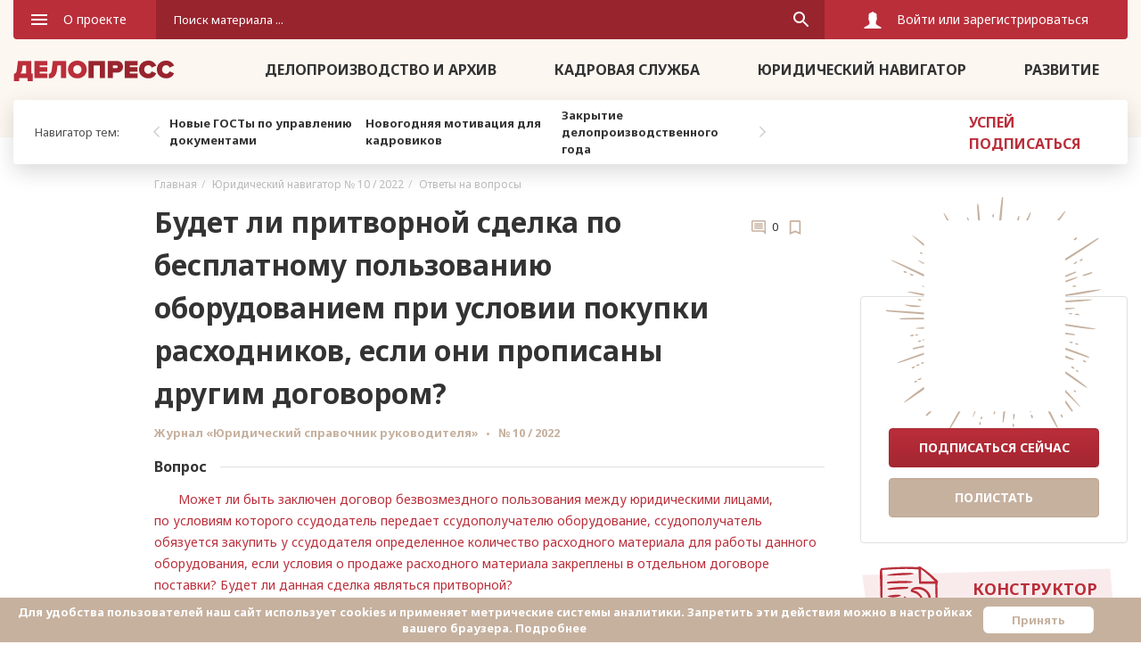

--- FILE ---
content_type: text/html; charset=utf-8
request_url: https://delo-press.ru/faq/law/61519-budet-li-pritvornoy-sdelka-po-besplatnomu-polzovaniyu-oborudovaniem-pri-uslovii-pokupki-raskhodnikov/
body_size: 37975
content:
<!DOCTYPE html><!--[if lt IE 7]>
<html class="no-js lt-ie9 lt-ie8 lt-ie7" lang="ru"> <![endif]-->
<!--[if IE 7]>
<html class="no-js lt-ie9 lt-ie8" lang="ru"> <![endif]-->
<!--[if IE 9]>
<html class="no-js lt-ie9" lang="ru"> <![endif]-->
<!--[if gt IE 9]><!-->
<html class="no-js" lang="ru"> <!--<![endif]-->

<head>
    <title>О притворности сделки</title>
    <script>
        var Hyphenopoly = {
            require: {
                "ru": "honorificabilitudinitas",
            },
            setup: {
                selectors: {
                    ".picked-info__text": {}
                }
            }
        };
    </script>
    <script src="/local/include/Hyphenopoly-master/Hyphenopoly_Loader.js"></script>
	<meta name="description" content="Компания безвозмездно передает другой оборудование с условием покупки расходников (условия прописаны отдельным договором). Рассказываем, будет ли сделка являться притворной" />
    <meta charset="UTF-8">
    <meta http-equiv="X-UA-Compatible" content="IE=edge">
    <meta name="viewport" content="width=device-width, initial-scale=1, maximum-scale=1, viewport-fit=cover">

    <!--+favicon('favicon', '#000', '#fff')-->
    <link rel="icon" href="/local/frontend/favicon/favicon.ico">
<!-- Yandex.Metrika counter -->
<script type="text/javascript" >
   (function(m,e,t,r,i,k,a){m[i]=m[i]||function(){(m[i].a=m[i].a||[]).push(arguments)};
   m[i].l=1*new Date();
   for (var j = 0; j < document.scripts.length; j++) {if (document.scripts[j].src === r) { return; }}
   k=e.createElement(t),a=e.getElementsByTagName(t)[0],k.async=1,k.src=r,a.parentNode.insertBefore(k,a)})
   (window, document, "script", "https://mc.yandex.ru/metrika/tag.js", "ym");

   ym(7877371, "init", {
        clickmap:true,
        trackLinks:true,
        accurateTrackBounce:true,
        webvisor:true,
        trackHash:true
   });
</script>
<noscript><div><img src="https://mc.yandex.ru/watch/7877371" style="position:absolute; left:-9999px;" alt="" /></div></noscript>
<!-- /Yandex.Metrika counter -->
    
    <!--В <head> сайта один раз добавьте код загрузчика-->
<script>window.yaContextCb = window.yaContextCb || []</script>
<script src="https://yandex.ru/ads/system/context.js" async></script>
    
    
    <script type="text/javascript">
        (function() {
            // Union of Chrome, Firefox, IE, Opera, and Safari console methods
            var methods = ["assert", "cd", "clear", "count", "countReset",
                "debug", "dir", "dirxml", "error", "exception", "group", "groupCollapsed",
                "groupEnd", "info", "log", "markTimeline", "profile", "profileEnd",
                "select", "table", "time", "timeEnd", "timeStamp", "timeline",
                "timelineEnd", "trace", "warn"];
            var length = methods.length;
            var console = (window.console = window.console || {});
            var method;
            var noop = function() {};
            while (length--) {
                method = methods[length];
                // define undefined methods as noops to prevent errors
                if (!console[method])
                    console[method] = noop;
            }
        })();
    </script>
    <!--[if lt IE 9]>
    <script src="/local/frontend/js/html5shiv.js"></script>
    <script src="/local/frontend/js/html5shiv-printshiv.min.js"></script>
    <script src="/local/frontend/js/respond.min.js"></script>
    <![endif]-->
    <script src="/local/frontend/js/jquery-3.3.1-min.js"></script>
    <script>window.jQuery || document.write('<script src="/local/frontend/js/src/jquery-3.3.1.js"><\\/script>')</script>
    <script src="https://api-maps.yandex.ru/2.1/?apikey=17147fb6-ac97-4b02-b871-caa891e8e1c6&lang=ru_RU"
            type="text/javascript">
    </script>

	
		
	<!-- Rating Mail.ru counter  --> 
	<script type="text/javascript"> 
	var _tmr = window._tmr || (window._tmr = []); 
	_tmr.push({id: "3214585", type: "pageView", start: (new Date()).getTime()}); 
	(function (d, w, id) { 
	if (d.getElementById(id)) return; 
	var ts = d.createElement("script"); ts.type = "text/javascript"; ts.async = true; ts.id = id; 
	ts.src = "https://top-fwz1.mail.ru/js/code.js"; 
	var f = function () {var s = d.getElementsByTagName("script")[0]; s.parentNode.insertBefore(ts, s);}; 
	if (w.opera == "[object Opera]") { d.addEventListener("DOMContentLoaded", f, false); } else { f(); } 
	})(document, window, "topmailru-code"); 
	</script><noscript><div> 
	<img src="https://top-fwz1.mail.ru/counter?id=3214585;js=na" style="border:0;position:absolute;left:-9999px;" alt="Top.Mail.Ru" /> 
	</div></noscript> 
	<!-- //Rating Mail.ru counter -->	
	
	<script type="text/javascript">!function(){var t=document.createElement("script");t.type="text/javascript",t.async=!0,t.src="https://vk.com/js/api/openapi.js?169",t.onload=function(){VK.Retargeting.Init("VK-RTRG-916894-bVtci"),VK.Retargeting.Hit()},document.head.appendChild(t)}();</script><noscript><img src="https://vk.com/rtrg?p=VK-RTRG-916894-bVtci" style="position:fixed; left:-999px;" alt=""/></noscript>
	
	
    <link href="https://fonts.googleapis.com/css?family=Noto+Sans:400,400i,700,700i&amp;display=swap&amp;subset=cyrillic" type="text/css"  rel="stylesheet" />
<link href="https://fonts.googleapis.com/css?family=PT+Serif:400,400i,700,700i&amp;display=swap&amp;subset=cyrillic" type="text/css"  rel="stylesheet" />
<link href="/local/components/sprint.editor/blocks/templates/.default/_style.css?16249504393263" type="text/css"  rel="stylesheet" />
<link href="/local/templates/new_main/components/areal/subscribe.edit/journal/style.css?1744704727129" type="text/css"  rel="stylesheet" />
<link href="/local/templates/new_main/components/yak/comments.comments/main/style.css?1624950460209" type="text/css"  rel="stylesheet" />
<link href="/bitrix/components/bitrix/system.show_message/templates/.default/style.css?162494773564" type="text/css"  rel="stylesheet" />
<link href="/local/frontend/css/grid.css?1624950430121758" type="text/css"  data-template-style="true"  rel="stylesheet" />
<link href="/local/frontend/css/main.css?1756713503402364" type="text/css"  data-template-style="true"  rel="stylesheet" />
<link href="/local/frontend/css/libs.css?162495043095457" type="text/css"  data-template-style="true"  rel="stylesheet" />
<link href="/local/frontend/css/datepicker.css?162495043022164" type="text/css"  data-template-style="true"  rel="stylesheet" />
<link href="/local/frontend/css/selectize.css?162495043010132" type="text/css"  data-template-style="true"  rel="stylesheet" />
<link href="/local/frontend/css/suggestions.min.css?16249504309621" type="text/css"  data-template-style="true"  rel="stylesheet" />
<link href="/local/frontend/css/custom.css?175093855713981" type="text/css"  data-template-style="true"  rel="stylesheet" />
<link href="/local/frontend/css/custom-ie.css?16249504301881" type="text/css"  data-template-style="true"  rel="stylesheet" />
<link href="/local/frontend/css/promopage.css?169761697920680" type="text/css"  data-template-style="true"  rel="stylesheet" />
<script type="text/javascript" src="/local/frontend/js/preload-min.js?162495043011157"></script>
<script type="text/javascript" src="/local/frontend/js/slick-min.js?162495043041419"></script>
<script type="text/javascript" src="/local/frontend/js/selectize12.6-min.js?162495043045758"></script>
<script type="text/javascript" src="/local/frontend/js/jquery.fancybox3-min.js?162495043058120"></script>
<script type="text/javascript" src="/local/frontend/js/jquery.validate-min.js?162495043022856"></script>
<script type="text/javascript" src="/local/frontend/js/onload-min.js?16249504301641"></script>
<script type="text/javascript" src="/local/frontend/js/ui-min.js?16249504305134"></script>
<script type="text/javascript" src="/local/frontend/js/forms-min.js?16249504303571"></script>
<script type="text/javascript" src="/local/frontend/js/sliders-min.js?16249504303307"></script>
<script type="text/javascript" src="/local/frontend/js/bs3-min.js?162495043039771"></script>
<script type="text/javascript" src="/local/frontend/js/datepicker-min.js?162495043035438"></script>
<script type="text/javascript" src="/local/frontend/js/suggestions.min.js?162495043058989"></script>
<script type="text/javascript" src="/local/frontend/js/validate.min.js?162495043024376"></script>
<script type="text/javascript" src="/local/frontend/js/additional-methods.min.js?162495043022660"></script>
<script type="text/javascript" src="/local/frontend/js/inputmask.bundle.min.js?162495043076029"></script>
<script type="text/javascript" src="/local/frontend/js/jquery.form.js?162495043048323"></script>
<script type="text/javascript" src="/local/frontend/js/custom.js?174470472796520"></script>
<script type="text/javascript" src="/local/frontend/js/ie.js?16249504301732"></script>
<script type="text/javascript" src="/bitrix/components/bitrix/search.title/script.js?16249477359847"></script>
<script type="text/javascript" src="/local/templates/new_main/components/bitrix/news/faq/bitrix/news.detail/main/script.js?1624950453298"></script>
<script type="text/javascript" src="/local/components/sprint.editor/blocks/templates/.default/_script.js?16249504391048"></script>
<script type="text/javascript" src="/local/templates/new_main/components/yak/comments.comments.add/main/script.js?16249504601433"></script>
<script type="text/javascript" src="/local/templates/new_main/components/yak/comments.comments/main/script.js?16249504607503"></script>
<script type="text/javascript">var _ba = _ba || []; _ba.push(["aid", "3bd8efc171368c6c902030b664bae4ec"]); _ba.push(["host", "delo-press.ru"]); (function() {var ba = document.createElement("script"); ba.type = "text/javascript"; ba.async = true;ba.src = (document.location.protocol == "https:" ? "https://" : "http://") + "bitrix.info/ba.js";var s = document.getElementsByTagName("script")[0];s.parentNode.insertBefore(ba, s);})();</script>


<script type="text/javascript">if(!window.BX)window.BX={};if(!window.BX.message)window.BX.message=function(mess){if(typeof mess==='object'){for(let i in mess) {BX.message[i]=mess[i];} return true;}};</script>
<script type="text/javascript">(window.BX||top.BX).message({'pull_server_enabled':'Y','pull_config_timestamp':'1633337215','pull_guest_mode':'N','pull_guest_user_id':'0'});(window.BX||top.BX).message({'PULL_OLD_REVISION':'Для продолжения корректной работы с сайтом необходимо перезагрузить страницу.'});</script>
<script type="text/javascript">(window.BX||top.BX).message({'JS_CORE_LOADING':'Загрузка...','JS_CORE_NO_DATA':'- Нет данных -','JS_CORE_WINDOW_CLOSE':'Закрыть','JS_CORE_WINDOW_EXPAND':'Развернуть','JS_CORE_WINDOW_NARROW':'Свернуть в окно','JS_CORE_WINDOW_SAVE':'Сохранить','JS_CORE_WINDOW_CANCEL':'Отменить','JS_CORE_WINDOW_CONTINUE':'Продолжить','JS_CORE_H':'ч','JS_CORE_M':'м','JS_CORE_S':'с','JSADM_AI_HIDE_EXTRA':'Скрыть лишние','JSADM_AI_ALL_NOTIF':'Показать все','JSADM_AUTH_REQ':'Требуется авторизация!','JS_CORE_WINDOW_AUTH':'Войти','JS_CORE_IMAGE_FULL':'Полный размер'});</script>

<script type="text/javascript" src="/bitrix/js/main/core/core.js?1659702889478527"></script>

<script>BX.setJSList(['/bitrix/js/main/core/core_ajax.js','/bitrix/js/main/core/core_promise.js','/bitrix/js/main/polyfill/promise/js/promise.js','/bitrix/js/main/loadext/loadext.js','/bitrix/js/main/loadext/extension.js','/bitrix/js/main/polyfill/promise/js/promise.js','/bitrix/js/main/polyfill/find/js/find.js','/bitrix/js/main/polyfill/includes/js/includes.js','/bitrix/js/main/polyfill/matches/js/matches.js','/bitrix/js/ui/polyfill/closest/js/closest.js','/bitrix/js/main/polyfill/fill/main.polyfill.fill.js','/bitrix/js/main/polyfill/find/js/find.js','/bitrix/js/main/polyfill/matches/js/matches.js','/bitrix/js/main/polyfill/core/dist/polyfill.bundle.js','/bitrix/js/main/core/core.js','/bitrix/js/main/polyfill/intersectionobserver/js/intersectionobserver.js','/bitrix/js/main/lazyload/dist/lazyload.bundle.js','/bitrix/js/main/polyfill/core/dist/polyfill.bundle.js','/bitrix/js/main/parambag/dist/parambag.bundle.js']);
BX.setCSSList(['/bitrix/js/main/lazyload/dist/lazyload.bundle.css','/bitrix/js/main/parambag/dist/parambag.bundle.css']);</script>
<script type="text/javascript">(window.BX||top.BX).message({'LANGUAGE_ID':'ru','FORMAT_DATE':'DD.MM.YYYY','FORMAT_DATETIME':'DD.MM.YYYY HH:MI:SS','COOKIE_PREFIX':'BITRIX_SM','SERVER_TZ_OFFSET':'10800','UTF_MODE':'Y','SITE_ID':'s1','SITE_DIR':'/','USER_ID':'','SERVER_TIME':'1768971537','USER_TZ_OFFSET':'0','USER_TZ_AUTO':'Y','bitrix_sessid':'c464e6bcb1471747d426fa76d79bd2e4'});</script>


<script type="text/javascript" src="/bitrix/js/pull/protobuf/protobuf.js?1624948011274055"></script>
<script type="text/javascript" src="/bitrix/js/pull/protobuf/model.js?162494801170928"></script>
<script type="text/javascript" src="/bitrix/js/main/core/core_promise.js?16249480725220"></script>
<script type="text/javascript" src="/bitrix/js/rest/client/rest.client.js?165970232917414"></script>
<script type="text/javascript" src="/bitrix/js/pull/client/pull.client.js?165970263670481"></script>
<meta property="og:image" content="/upload/phpthumb/0/397b5d82bd441737883be35d9f404b85.jpg"/>
<link rel="canonical" href="https://delo-press.ru/faq/law/61519-budet-li-pritvornoy-sdelka-po-besplatnomu-polzovaniyu-oborudovaniem-pri-uslovii-pokupki-raskhodnikov/" />



</head>
<body>

<svg width="0" height="0" xmlns="http://www.w3.org/2000/svg" class="svg-sprites">
    <symbol id="burger" viewBox="0 0 18 12" fill="currentcolor">
        <path d="M0 12h18v-2H0v2zm0-5h18V5H0v2zm0-7v2h18V0H0z"></path>
    </symbol>
    <symbol id="cross" viewBox="-1 -1 16 16" fill="currentcolor">
        <g id="Group" stroke="none" stroke-width="2" fill="none" fill-rule="evenodd" stroke-linecap="square">
            <path id="Line" d="M0,0 L14,14" stroke="currentcolor"></path>
            <path id="Line" d="M0,14 L14,0" stroke="currentcolor"></path>
        </g>
    </symbol>
    <symbol id="search" viewBox="0 0 18 18" fill="currentcolor">
        <path d="M12.5 11h-.79l-.28-.27a6.5 6.5 0 0 0 1.48-5.34c-.47-2.78-2.79-5-5.59-5.34A6.505 6.505 0 0 0 .05 7.32c.34 2.8 2.56 5.12 5.34 5.59a6.5 6.5 0 0 0 5.34-1.48l.27.28v.79l4.25 4.25c.41.41 1.08.41 1.49 0 .41-.41.41-1.08 0-1.49L12.5 11zm-6 0C4.01 11 2 8.99 2 6.5S4.01 2 6.5 2 11 4.01 11 6.5 8.99 11 6.5 11z"></path>
    </symbol>
    <symbol id="funnel" viewBox="0 0 18 12" fill="currentcolor">
        <path d="M7 12H11V10H7V12ZM0 0V2H18V0H0ZM3 7H15V5H3V7Z"></path>
    </symbol>
    <symbol id="envelope" viewBox="0 0 18 14" fill="currentcolor">
        <path d="M16.2 0H1.8C0.81 0 0.00899999 0.7875 0.00899999 1.75L0 12.25C0 13.2125 0.81 14 1.8 14H16.2C17.19 14 18 13.2125 18 12.25V1.75C18 0.7875 17.19 0 16.2 0ZM16.2 3.5L9 7.875L1.8 3.5V1.75L9 6.125L16.2 1.75V3.5Z"></path>
    </symbol>
    <symbol id="lock" viewBox="0 0 14 16" fill="currentcolor">
        <path d="M2.237 4.806v1.67h-.112c-.7 0-1.268.57-1.268 1.269v6.987c0 .7.569 1.268 1.268 1.268h9.75c.7 0 1.268-.569 1.268-1.268v-6.99c0-.7-.569-1.269-1.269-1.269h-.032v-1.67A4.808 4.808 0 0 0 7.039 0a4.813 4.813 0 0 0-4.802 4.806zm5.515 6.741c-.098.072-.124.14-.124.255.003.514.003 1.024.003 1.537a.547.547 0 0 1-.288.516.599.599 0 0 1-.896-.516v-.004c0-.513 0-1.026.004-1.54 0-.104-.023-.173-.115-.241a1.17 1.17 0 0 1-.385-1.442c.225-.5.778-.794 1.297-.69.58.118.981.582.988 1.16 0 .403-.16.73-.484.965zM4.339 4.806c0-1.49 1.213-2.7 2.7-2.7 1.491 0 2.7 1.212 2.7 2.7v1.67h-5.4v-1.67z"></path>
    </symbol>
    <symbol id="video" viewBox="0 0 16 16" fill="currentcolor">
        <path d="M6.4 11.6L11.2 8 6.4 4.4v7.2zM8 0C3.584 0 0 3.584 0 8s3.584 8 8 8 8-3.584 8-8-3.584-8-8-8zm0 14.4A6.408 6.408 0 0 1 1.6 8c0-3.528 2.872-6.4 6.4-6.4 3.528 0 6.4 2.872 6.4 6.4 0 3.528-2.872 6.4-6.4 6.4z"></path>
    </symbol>
    <symbol id="doc" viewbox="0 0 16 20" fill="currentcolor">
        <path d="M4 14H12V16H4V14ZM4 10H12V12H4V10ZM10 0H2C0.9 0 0 0.9 0 2V18C0 19.1 0.89 20 1.99 20H14C15.1 20 16 19.1 16 18V6L10 0ZM14 18H2V2H9V7H14V18Z"></path>
    </symbol>
    <symbol id="doc-fill" width="16" height="20" fill="currentcolor">
        <path d="M10 0H2C0.9 0 0.0100002 0.9 0.0100002 2L0 18C0 19.1 0.89 20 1.99 20H14C15.1 20 16 19.1 16 18V6L10 0ZM12 16H4V14H12V16ZM12 12H4V10H12V12ZM9 7V1.5L14.5 7H9Z"
              fill="currentcolor"></path>
    </symbol>
    <symbol id="star" viewBox="0 0 22 20" fill="currentcolor">
        <path d="M10.0871 1.04115C10.44 0.252166 11.56 0.252167 11.9129 1.04115L14.0871 5.90275C14.2325 6.2278 14.5397 6.45103 14.8938 6.48884L20.1893 7.05436C21.0487 7.14614 21.3948 8.21134 20.7535 8.79073L16.8017 12.3609C16.5375 12.5996 16.4202 12.9608 16.4936 13.3092L17.5922 18.5203C17.7705 19.366 16.8644 20.0243 16.1151 19.5934L11.4986 16.9383C11.1899 16.7608 10.8101 16.7608 10.5014 16.9383L5.88486 19.5934C5.13564 20.0243 4.22953 19.366 4.40781 18.5203L5.50638 13.3092C5.57983 12.9608 5.46247 12.5996 5.19826 12.3609L1.24648 8.79073C0.605151 8.21133 0.951256 7.14614 1.81066 7.05436L7.1062 6.48884C7.46026 6.45103 7.76751 6.2278 7.91288 5.90275L10.0871 1.04115Z"></path>
    </symbol>
    <symbol id="star-small-active" viewBox="0 0 14 13" fill="none">
        <path d="M6.08103 1.14159C6.42756 0.334034 7.57244 0.334036 7.91897 1.14159L8.92335 3.48223C9.06805 3.81945 9.38583 4.05032 9.75126 4.08374L12.2877 4.31566C13.1628 4.39568 13.5166 5.48453 12.8557 6.06364L10.9399 7.74216C10.6639 7.98399 10.5426 8.35755 10.6237 8.71543L11.1869 11.1994C11.3813 12.0564 10.455 12.7294 9.70003 12.2797L7.51168 10.9765C7.1964 10.7887 6.8036 10.7887 6.48832 10.9765L4.29997 12.2797C3.54496 12.7294 2.61873 12.0564 2.81305 11.1994L3.37629 8.71542C3.45743 8.35755 3.33605 7.98399 3.06005 7.74216L1.14434 6.06364C0.483396 5.48453 0.837186 4.39568 1.7123 4.31566L4.24874 4.08374C4.61418 4.05032 4.93195 3.81945 5.07665 3.48223L6.08103 1.14159Z"
              fill="#C6B19F"></path>
    </symbol>
    <symbol id="star-small" viewBox="0 0 14 13" fill="none">
        <path opacity="0.4"
              d="M6.54052 1.33876C6.71378 0.93498 7.28622 0.934978 7.45948 1.33876L8.46386 3.67939C8.68092 4.18522 9.15758 4.53154 9.70573 4.58166L12.2422 4.81359C12.6797 4.85359 12.8566 5.39802 12.5261 5.68758L10.6104 7.36609C10.1964 7.72883 10.0144 8.28919 10.1361 8.82599L10.6993 11.31C10.7965 11.7385 10.3334 12.0749 9.95586 11.8501L7.76752 10.5469C7.29459 10.2652 6.70541 10.2652 6.23249 10.5469L4.04413 11.8501C3.66663 12.0749 3.20351 11.7385 3.30068 11.31L3.86391 8.82599C3.98563 8.28918 3.80356 7.72883 3.38956 7.36609L1.47385 5.68757C1.14338 5.39802 1.32027 4.85359 1.75783 4.81358L4.29427 4.58166C4.84242 4.53154 5.31908 4.18522 5.53614 3.67939L6.54052 1.33876Z"
              stroke="#C6B19F"></path>
    </symbol>
    <symbol id="print" width="20" height="18" viewBox="0 0 20 18" fill="currentcolor">
        <path d="M17 5H3C1.34 5 0 6.34 0 8V14H4V18H16V14H20V8C20 6.34 18.66 5 17 5ZM14 16H6V11H14V16ZM17 9C16.45 9 16 8.55 16 8C16 7.45 16.45 7 17 7C17.55 7 18 7.45 18 8C18 8.55 17.55 9 17 9ZM16 0H4V4H16V0Z"></path>
    </symbol>
    <symbol id="comments" viewbox="0 0 20 20" fill="currentcolor">
        <path d="M18 2V15.17L16.83 14H2V2H18ZM18 0H2C0.9 0 0 0.9 0 2V14C0 15.1 0.9 16 2 16H16L20 20V2C20 0.9 19.1 0 18 0ZM16 10H4V12H16V10ZM16 7H4V9H16V7ZM16 4H4V6H16V4Z"></path>
    </symbol>
    <!--lk-->
    <symbol id="sign_in" viewBox="0 0 18 18" fill="currentcolor">
        <path d="M7.09 12.59L8.5 14L13.5 9L8.5 4L7.09 5.41L9.67 8H0V10H9.67L7.09 12.59ZM16 0H2C0.89 0 0 0.9 0 2V6H2V2H16V16H2V12H0V16C0 17.1 0.89 18 2 18H16C17.1 18 18 17.1 18 16V2C18 0.9 17.1 0 16 0Z"></path>
    </symbol>
    <symbol id="user" viewBox="0 0 20 20" fill="currentcolor">
        <path d="M19.307 17.43l-4.954-2.619-.229-.715c-.068-.24-.177-.479-.4-.542-.07-.02-.16-.149-.171-.24l-.133-1.39a.433.433 0 0 1 .104-.3c.38-.455.586-.982.674-1.584.043-.302.201-.582.282-.88l.318-1.662c.033-.218.026-.386-.218-.47-.067-.024-.126-.136-.126-.303l.004-3.136c-.052-.759-.454-1.346-1.024-1.754-1.089-.78-3.039-.419-2.402-1.692.037-.075.025-.205-.236-.109-.976.36-3.576 1.308-4.23 1.8-.584.441-.971.996-1.023 1.755l.003 3.136c0 .138-.058.279-.126.302-.244.085-.25.253-.217.471l.318 1.662c.08.298.238.578.282.88.088.603.295 1.13.674 1.584.063.075.11.182.103.3l-.132 1.39c-.012.091-.101.22-.172.24-.223.063-.331.303-.4.542l-.229.715-4.953 2.62a.39.39 0 0 0-.208.345v1.834c0 .215.175.39.39.39h18.248a.39.39 0 0 0 .39-.39v-1.834a.39.39 0 0 0-.207-.345z"></path>
    </symbol>
    <symbol id="case" viewBox="0 0 20 16" fill="currentcolor">
        <path d="M7 10V8H0.00999996L0 14C0 15.11 1.63615e-05 16 1.63615e-05 16H20C20 16 20 15.11 20 14V8H13V10H7ZM18 0C12.1292 0 9.08585 0 2 0C0.9 0 0 0.9 0 2V5C0 6.11 0.0100041 7 0.0100041 7H7V5H13V7H20C20 7 20 6.1 20 5V2C20 0.9 19.1 0 18 0Z"></path>
    </symbol>
    <symbol id="label-active" viewBox="0 0 14 16" fill="currentcolor">
        <path d="M11.444 0H2.556C1.578 0 .778.8.778 1.778V16L7 13.333 13.222 16V1.778C13.222.8 12.422 0 11.445 0z"></path>
    </symbol>
    <symbol id="label" viewBox="0 0 14 16" fill="currentcolor">
        <path d="M11.444 0H2.556C1.578 0 .778.8.778 1.778V16L7 13.333 13.222 16V1.778C13.222.8 12.422 0 11.445 0zm0 13.333L7 11.378l-4.444 1.955V1.778h8.889v11.555z"></path>
    </symbol>
    <symbol id="dialog" viewBox="0 0 18 18" fill="currentcolor">
        <path d="M16.5 3.99999H14.8333V11.5H3.99996V13.1667C3.99996 13.625 4.37496 14 4.83329 14H14L17.3333 17.3333V4.83332C17.3333 4.37499 16.9583 3.99999 16.5 3.99999ZM13.1666 8.99999V1.49999C13.1666 1.04166 12.7916 0.666656 12.3333 0.666656H1.49996C1.04163 0.666656 0.666626 1.04166 0.666626 1.49999V13.1667L3.99996 9.83332H12.3333C12.7916 9.83332 13.1666 9.45832 13.1666 8.99999Z"></path>
    </symbol>
    <symbol id="key" viewBox="0 0 20 10" fill="currentcolor">
        <path d="M10.5418 3.33333C9.85849 1.39167 8.0085 0 5.8335 0C3.07516 0 0.833496 2.24167 0.833496 5C0.833496 7.75833 3.07516 10 5.8335 10C8.0085 10 9.85849 8.60833 10.5418 6.66667H14.1668V10H17.5002V6.66667H19.1668V3.33333H10.5418ZM5.8335 6.66667C4.91683 6.66667 4.16683 5.91667 4.16683 5C4.16683 4.08333 4.91683 3.33333 5.8335 3.33333C6.75016 3.33333 7.50016 4.08333 7.50016 5C7.50016 5.91667 6.75016 6.66667 5.8335 6.66667Z"></path>
    </symbol>
    <symbol id="book" viewBox="0 0 22 18" fill="currentcolor">
        <path d="M20 1C18.89 0.65 17.67 0.5 16.5 0.5C14.55 0.5 12.45 0.9 11 2C9.55 0.9 7.45 0.5 5.5 0.5C3.55 0.5 1.45 0.9 0 2V16.65C0 16.9 0.25 17.15 0.5 17.15C0.6 17.15 0.65 17.1 0.75 17.1C2.1 16.45 4.05 16 5.5 16C7.45 16 9.55 16.4 11 17.5C12.35 16.65 14.8 16 16.5 16C18.15 16 19.85 16.3 21.25 17.05C21.35 17.1 21.4 17.1 21.5 17.1C21.75 17.1 22 16.85 22 16.6V2C21.4 1.55 20.75 1.25 20 1ZM20 14.5C18.9 14.15 17.7 14 16.5 14C14.8 14 12.35 14.65 11 15.5V4C12.35 3.15 14.8 2.5 16.5 2.5C17.7 2.5 18.9 2.65 20 3V14.5Z"></path>
        <path d="M16.5 6.5C17.38 6.5 18.23 6.59 19 6.76V5.24C18.21 5.09 17.36 5 16.5 5C14.8 5 13.26 5.29 12 5.83V7.49C13.13 6.85 14.7 6.5 16.5 6.5Z"></path>
        <path d="M12 8.49V10.15C13.13 9.51 14.7 9.16 16.5 9.16C17.38 9.16 18.23 9.25 19 9.42V7.9C18.21 7.75 17.36 7.66 16.5 7.66C14.8 7.66 13.26 7.96 12 8.49Z"></path>
        <path d="M16.5 10.33C14.8 10.33 13.26 10.62 12 11.16V12.82C13.13 12.18 14.7 11.83 16.5 11.83C17.38 11.83 18.23 11.92 19 12.09V10.57C18.21 10.41 17.36 10.33 16.5 10.33Z"></path>
    </symbol>
    <symbol id="file" viewBox="0 0 20 20" fill="currentcolor">
        <path d="M19.0363 4.54496C18.9077 3.32573 18.3134 2.23068 17.3629 1.4616L16.816 1.01895C16.004 0.361838 14.9813 0 13.936 0C12.5421 0 11.2416 0.6192 10.3679 1.69893L1.95886 12.0906C1.18849 13.0423 0.834902 14.2373 0.963315 15.4552C1.09173 16.673 1.68678 17.7679 2.63879 18.5384L3.1857 18.9811C3.99757 19.6382 5.02022 20 6.06519 20C6.22654 20 6.38976 19.9914 6.5503 19.9743C7.76075 19.8467 8.85066 19.2585 9.6161 18.3218C9.61867 18.3188 9.62017 18.3171 15.2892 11.3124C16.2988 10.0645 16.1051 8.22781 14.8574 7.21807L14.5708 6.98625C14.0552 6.56899 13.4057 6.33921 12.7421 6.33921C11.8571 6.33921 11.0313 6.73243 10.4765 7.41797L4.8141 14.4153C4.44413 14.8726 4.51508 15.5457 4.9724 15.9158C5.16164 16.0689 5.39978 16.1532 5.6429 16.1532C5.96677 16.1532 6.26927 16.0091 6.47292 15.7575L12.1353 8.76026C12.2834 8.57728 12.504 8.47232 12.7405 8.47232C12.9202 8.47232 13.0889 8.53203 13.2285 8.64497L13.5152 8.87705C13.6763 9.0074 13.7769 9.193 13.7987 9.39981C13.8205 9.60662 13.7608 9.8092 13.6304 9.97017L7.97452 16.9595C7.50751 17.5363 6.81233 17.8669 6.06718 17.867C5.50854 17.867 4.9619 17.6736 4.52793 17.3223L3.98102 16.8798C3.47208 16.4678 3.15394 15.8824 3.08534 15.2315C3.01669 14.5805 3.20567 13.9416 3.61753 13.4327L12.0266 3.04116C12.4936 2.46411 13.189 2.13311 13.9345 2.13311C14.4932 2.13311 15.0399 2.32648 15.4737 2.67767L16.0206 3.1202C17.0712 3.97042 17.2342 5.51679 16.3841 6.56733C16.2049 6.78892 16.1226 7.06695 16.1525 7.35039C16.1824 7.63378 16.3209 7.88863 16.5423 8.06781C16.7316 8.22096 16.9698 8.30535 17.2129 8.30535C17.5367 8.30535 17.8392 8.16114 18.0428 7.90962C18.812 6.9591 19.1649 5.76413 19.0363 4.54496Z"></path>
    </symbol>
    <!--check-->
    <symbol id="check" viewBox="0 0 18 14" fill="currentcolor">
        <path d="M5.9999 11.2L1.7999 6.99998L0.399902 8.39998L5.9999 14L17.9999 1.99998L16.5999 0.599976L5.9999 11.2Z"></path>
    </symbol>
    <symbol id="check2" viewBox="0 0 32 32" fill="currentcolor">
        <path d="M22.1198 10.1067L13.3332 18.8934L8.5465 14.12L6.6665 16L13.3332 22.6667L23.9998 12L22.1198 10.1067ZM15.9998 2.66669C8.63984 2.66669 2.6665 8.64002 2.6665 16C2.6665 23.36 8.63984 29.3334 15.9998 29.3334C23.3598 29.3334 29.3332 23.36 29.3332 16C29.3332 8.64002 23.3598 2.66669 15.9998 2.66669ZM15.9998 26.6667C10.1065 26.6667 5.33317 21.8934 5.33317 16C5.33317 10.1067 10.1065 5.33335 15.9998 5.33335C21.8932 5.33335 26.6665 10.1067 26.6665 16C26.6665 21.8934 21.8932 26.6667 15.9998 26.6667Z"></path>
    </symbol>
</svg>
<div id="header-box" class="header-box ">
    <div class="container">
        <div id="core-menu" class="core-menu">
            <div id="core-menu__burger" class="core-menu__burger">
                <button type="button" data-toggle="collapse" data-target="#submenu" class="icon-link collapsed">
                    <div class="icon-link__img lines"><img data-src="/local/frontend/img/icons/burger.svg"
                                                           width="18" height="12" class="lazy"/>
                    </div>
                    <div class="icon-link__img cross"><img src="/local/frontend/img/icons/cross.svg" width="16"
                                                           height="16" alt="">
                        <!--.burger-->
                    </div>
                    <span>О проекте</span>
                </button>
                <div id="submenu" class="core-submenu collapse">
                    <div class="core-submenu__box">
                        <ul >
                        <li><a href="/journals/documents/" >Делопроизводство и архив</a></li>
                                <li><a href="/journals/staff/" >Кадровая служба</a></li>
                                <li><a href="/journals/law/" >Юридический навигатор</a></li>
                                <li><a href="/journals/growth/" >Развитие</a></li>
            </ul>
                        <ul >
                        <li><a href="/about/" >Об издательстве</a></li>
                                <li><a href="/advertising/" >Рекламодателям</a></li>
                                <li><a href="/cooperation/" >Сотрудничество</a></li>
                                <li><a href="/search/" >Поиск в архиве</a></li>
                                <li><a href="/experts/" >Эксперты</a></li>
                                <li><a href="/faq/" class="active">Ответы на вопросы</a></li>
                                <li><a href="/news/" >Новости</a></li>
                                <li><a href="/contacts/" >Контакты</a></li>
            </ul>
                    </div>
                </div>
            </div>
            <div class="core-menu__search">
                <form class="search" data-block="header-search-form" action="/search/">
    <div class="search-input">
        <div class="search-input__input">
            <input type="text"
                   name="q" value=""
                   size="40"
                   maxlength="50"
                   autocomplete="off"
                   placeholder="Поиск материала ...">
        </div>
        <div class="search-input__icon">
            <img data-src="/local/frontend/img/icons/search.svg" width="18" height="18" class="lazy"/>
        </div>
    </div>
</form>            </div>
                                        <div class="core-menu__auth auth-header-log">
                    <div class="icons-line">
                        <a href="javascript:void(0)" class="icon-link tac">
                            <div class="icon-link__img">
                                <img data-src="/local/frontend/img/icons/user.svg" width="20" height="20"
                                     class="lazy"/>
                            </div>
                            <span>Войти или зарегистрироваться</span>
                        </a>
                    </div>
                </div>
                        <div id="popover-welcome" class="popover-box popover-box--big">

            </div>
        </div>
        <nav id="core-nav" class="core-nav">
            <div class="core-nav__container">
                <div class="core-nav__logo">
                    <a href="/" class="logo">
                        <img data-src="/local/frontend/img/logo/logo.png"
                             srcset="/local/frontend/img/logo/logo.png 1x, /local/frontend/img/logo/logo@2x.png 2x"
                             width="181" height="23" class="lazy"/>
                    </a>
                </div>
                <div class="core-nav__links">
                    <ul >
                        <li><a href="/journals/documents/" >Делопроизводство и архив</a></li>
                                <li><a href="/journals/staff/" >Кадровая служба</a></li>
                                <li><a href="/journals/law/" >Юридический навигатор</a></li>
                                <li><a href="/journals/growth/" >Развитие</a></li>
            </ul>
                </div>
                <div class="core-nav__burger">
                    <button id="mobilemenusearch" type="button" class="icon-link">
                        <div class="icon-link__img">
                            <svg width="20" height="20">
                                <use xlink:href="#search"></use>
                            </svg>
                        </div>
                    </button>
                    <button id="mobilemenutrigger" type="button" data-toggle="collapse"
                            data-target="#mobilemenu__container" class="icon-link collapsed">
                        <div class="icon-link__img lines">
                            <svg width="20" height="20">
                                <use xlink:href="#burger"></use>
                            </svg>
                        </div>
                        <div class="icon-link__img cross">
                            <svg width="14" height="14">
                                <use xlink:href="#cross"></use>
                            </svg>
                        </div>
                    </button>
                </div>
            </div>
        </nav>
        <div class="core-navigator" >
                                <div class="core-navigator__title">Навигатор тем:</div>
    <div class="core-navigator__slider ">
        <div id="themes-slider" class="tripple-slider mod-lg3-md-2"
             data-speed="7000"
        >
                            <div class="slide-page">
                    <div class="theme-link">
                        <a href="/theme/novye-gosty-po-upravleniyu-dokumentami/" class="theme-link__link">
                            Новые ГОСТы по управлению документами                        </a>
                    </div>
                </div>
                            <div class="slide-page">
                    <div class="theme-link">
                        <a href="/theme/novogodnyaya-motivatsiya-dlya-kadrovikov/" class="theme-link__link">
                            Новогодняя мотивация для кадровиков                        </a>
                    </div>
                </div>
                            <div class="slide-page">
                    <div class="theme-link">
                        <a href="/theme/zakrytie-deloproizvodstvennogo-goda/" class="theme-link__link">
                            Закрытие делопроизводственного года                        </a>
                    </div>
                </div>
                            <div class="slide-page">
                    <div class="theme-link">
                        <a href="/theme/nomenklatura-del-sostavlyaem-pravilno/" class="theme-link__link">
                            Номенклатура дел: составляем правильно                        </a>
                    </div>
                </div>
                            <div class="slide-page">
                    <div class="theme-link">
                        <a href="/theme/nomenklatura-del-sroki-po-novomu-perechnyu/" class="theme-link__link">
                            Номенклатура дел: сроки по новому Перечню                        </a>
                    </div>
                </div>
                            <div class="slide-page">
                    <div class="theme-link">
                        <a href="/theme/rabota-v-vykhodnye-i-prazdnichnye-dni/" class="theme-link__link">
                            Работа в выходные и праздничные дни                        </a>
                    </div>
                </div>
                            <div class="slide-page">
                    <div class="theme-link">
                        <a href="/theme/uspet-do-kontsa-goda/" class="theme-link__link">
                            Успеть до конца года                        </a>
                    </div>
                </div>
                            <div class="slide-page">
                    <div class="theme-link">
                        <a href="/theme/spory-ob-otpuskakh/" class="theme-link__link">
                            Споры об отпусках                        </a>
                    </div>
                </div>
                            <div class="slide-page">
                    <div class="theme-link">
                        <a href="/theme/oformlenie-ezhegodnogo-oplachivaemogo-otpuska/" class="theme-link__link">
                            Оформление ежегодного оплачиваемого отпуска                        </a>
                    </div>
                </div>
                            <div class="slide-page">
                    <div class="theme-link">
                        <a href="/theme/premirovanie/" class="theme-link__link">
                            Премирование                        </a>
                    </div>
                </div>
                            <div class="slide-page">
                    <div class="theme-link">
                        <a href="/theme/pravovye-aspekty-korporativov/" class="theme-link__link">
                            Правовые аспекты корпоративов                        </a>
                    </div>
                </div>
                            <div class="slide-page">
                    <div class="theme-link">
                        <a href="/theme/grafik-otpuskov/" class="theme-link__link">
                            График отпусков                        </a>
                    </div>
                </div>
                            <div class="slide-page">
                    <div class="theme-link">
                        <a href="/theme/profstandarty-v-sluzhbe-deloproizvodstva/" class="theme-link__link">
                            Профстандарты в службе делопроизводства                        </a>
                    </div>
                </div>
                            <div class="slide-page">
                    <div class="theme-link">
                        <a href="/theme/personalnye-dannye-rabotnikov-i-klientov/" class="theme-link__link">
                            Персональные данные работников и клиентов                        </a>
                    </div>
                </div>
                            <div class="slide-page">
                    <div class="theme-link">
                        <a href="/theme/okhrana-truda/" class="theme-link__link">
                            Охрана труда                        </a>
                    </div>
                </div>
                            <div class="slide-page">
                    <div class="theme-link">
                        <a href="/theme/personalnye-dannye/" class="theme-link__link">
                            Персональные данные                        </a>
                    </div>
                </div>
                            <div class="slide-page">
                    <div class="theme-link">
                        <a href="/theme/mobilizatsiya/" class="theme-link__link">
                            Мобилизация                        </a>
                    </div>
                </div>
                            <div class="slide-page">
                    <div class="theme-link">
                        <a href="/theme/voinskiy-uchet-i-mobilizatsiya/" class="theme-link__link">
                            Воинский учет и мобилизация                        </a>
                    </div>
                </div>
                            <div class="slide-page">
                    <div class="theme-link">
                        <a href="/theme/gotovimsya-k-novomu-godu/" class="theme-link__link">
                            Готовимся к Новому году                        </a>
                    </div>
                </div>
                            <div class="slide-page">
                    <div class="theme-link">
                        <a href="/theme/nalogooblozhenie/" class="theme-link__link">
                            Налогообложение                        </a>
                    </div>
                </div>
                    </div>
    </div>
                                    <div class="core-navigator__subscribe">
            <a href="/commercial/subscribe/">
                                    <img data-src="/upload/phpthumb/12/151196_98c88b9a0ac211c05889ab3da6a2ac2b.png"
                         data-srcset="/upload/phpthumb/12/151196_98c88b9a0ac211c05889ab3da6a2ac2b.png 1x,/upload/phpthumb/13/151197_73663c8eb50a3a91f372d9085e8c99db.png 2x"
                         width="157" height="74" class="lazy"/>
                                <span>Успей подписаться</span>
            </a>
        </div>
                    
        </div>
    </div>
</div>
<!--mobilemenu-subscribe-->
<div id="mobilemenu" class="core-mobilemenu">
    <div id="mobilesearch" class="core-menu__search">
        <form class="search" data-block="header-search-form" action="/search/">
    <div id="clearable" class="search-input">
        <div class="search-input__icon icon-search">
            <svg width="20" height="20">
                <use xlink:href="#search"></use>
            </svg>
        </div>
        <div class="search-input__input">
            <input type="text"
                   name="q" value=""
                   size="40"
                   maxlength="50"
                   autocomplete="off"
                   placeholder="Поиск материала ...">
        </div>
        <div class="search-input__icon icon-cross">
            <svg width="14" height="14">
                <use xlink:href="#cross"></use>
            </svg>
        </div>
    </div>
</form>    </div>
    <div id="mobilemenu__container" class="core-mobilemenu__container collapse">
        <div class="content">
            <div class="container">
                <!---->
                <div class="core-menu">
                                                                <div class="core-menu__auth auth-header-log">
                            <div class="icons-line">
                                <a href="#" class="icon-link tac">
                                    <div class="icon-link__img">
                                        <img data-src="/local/frontend/img/icons/user.svg" width="20" height="20"
                                             class="lazy"/>
                                    </div>
                                    <span>Войти или зарегистрироваться</span>
                                </a>
                            </div>
                        </div>
                                    </div>
                <!---->
                <div class="core-submenu">
                    <div class="core-submenu__box">
                        <ul >
                        <li><a href="/journals/documents/" >Делопроизводство и архив</a></li>
                                <li><a href="/journals/staff/" >Кадровая служба</a></li>
                                <li><a href="/journals/law/" >Юридический навигатор</a></li>
                                <li><a href="/journals/growth/" >Развитие</a></li>
            </ul>
                        <ul >
                        <li><a href="/about/" >Об издательстве</a></li>
                                <li><a href="/advertising/" >Рекламодателям</a></li>
                                <li><a href="/cooperation/" >Сотрудничество</a></li>
                                <li><a href="/search/" >Поиск в архиве</a></li>
                                <li><a href="/experts/" >Эксперты</a></li>
                                <li><a href="/faq/" class="active">Ответы на вопросы</a></li>
                                <li><a href="/news/" >Новости</a></li>
                                <li><a href="/contacts/" >Контакты</a></li>
            </ul>
                    </div>
                </div>
                            <div class="core-navigator__subscribe">
            <a href="/commercial/subscribe/">
                                    <img data-src="/upload/phpthumb/12/151196_98c88b9a0ac211c05889ab3da6a2ac2b.png"
                         data-srcset="/upload/phpthumb/12/151196_98c88b9a0ac211c05889ab3da6a2ac2b.png 1x,/upload/phpthumb/13/151197_73663c8eb50a3a91f372d9085e8c99db.png 2x"
                         width="157" height="74" class="lazy"/>
                                <span>Успей подписаться</span>
            </a>
        </div>
                                        <div class="core-navigator__slider">
                            <span class="navi-title">Навигатор тем:</span>
    <div id="themes-slider-mobile" class="tripple-slider mod-mobile">
                    <div class="slide-page">
                <div class="theme-link">
                    <a href="/theme/novye-gosty-po-upravleniyu-dokumentami/" class="theme-link__link">
                        Новые ГОСТы по управлению документами                    </a>
                </div>
            </div>
                    <div class="slide-page">
                <div class="theme-link">
                    <a href="/theme/novogodnyaya-motivatsiya-dlya-kadrovikov/" class="theme-link__link">
                        Новогодняя мотивация для кадровиков                    </a>
                </div>
            </div>
                    <div class="slide-page">
                <div class="theme-link">
                    <a href="/theme/zakrytie-deloproizvodstvennogo-goda/" class="theme-link__link">
                        Закрытие делопроизводственного года                    </a>
                </div>
            </div>
                    <div class="slide-page">
                <div class="theme-link">
                    <a href="/theme/nomenklatura-del-sostavlyaem-pravilno/" class="theme-link__link">
                        Номенклатура дел: составляем правильно                    </a>
                </div>
            </div>
                    <div class="slide-page">
                <div class="theme-link">
                    <a href="/theme/nomenklatura-del-sroki-po-novomu-perechnyu/" class="theme-link__link">
                        Номенклатура дел: сроки по новому Перечню                    </a>
                </div>
            </div>
                    <div class="slide-page">
                <div class="theme-link">
                    <a href="/theme/rabota-v-vykhodnye-i-prazdnichnye-dni/" class="theme-link__link">
                        Работа в выходные и праздничные дни                    </a>
                </div>
            </div>
                    <div class="slide-page">
                <div class="theme-link">
                    <a href="/theme/uspet-do-kontsa-goda/" class="theme-link__link">
                        Успеть до конца года                    </a>
                </div>
            </div>
                    <div class="slide-page">
                <div class="theme-link">
                    <a href="/theme/spory-ob-otpuskakh/" class="theme-link__link">
                        Споры об отпусках                    </a>
                </div>
            </div>
                    <div class="slide-page">
                <div class="theme-link">
                    <a href="/theme/oformlenie-ezhegodnogo-oplachivaemogo-otpuska/" class="theme-link__link">
                        Оформление ежегодного оплачиваемого отпуска                    </a>
                </div>
            </div>
                    <div class="slide-page">
                <div class="theme-link">
                    <a href="/theme/premirovanie/" class="theme-link__link">
                        Премирование                    </a>
                </div>
            </div>
                    <div class="slide-page">
                <div class="theme-link">
                    <a href="/theme/pravovye-aspekty-korporativov/" class="theme-link__link">
                        Правовые аспекты корпоративов                    </a>
                </div>
            </div>
                    <div class="slide-page">
                <div class="theme-link">
                    <a href="/theme/grafik-otpuskov/" class="theme-link__link">
                        График отпусков                    </a>
                </div>
            </div>
                    <div class="slide-page">
                <div class="theme-link">
                    <a href="/theme/profstandarty-v-sluzhbe-deloproizvodstva/" class="theme-link__link">
                        Профстандарты в службе делопроизводства                    </a>
                </div>
            </div>
                    <div class="slide-page">
                <div class="theme-link">
                    <a href="/theme/personalnye-dannye-rabotnikov-i-klientov/" class="theme-link__link">
                        Персональные данные работников и клиентов                    </a>
                </div>
            </div>
                    <div class="slide-page">
                <div class="theme-link">
                    <a href="/theme/okhrana-truda/" class="theme-link__link">
                        Охрана труда                    </a>
                </div>
            </div>
                    <div class="slide-page">
                <div class="theme-link">
                    <a href="/theme/personalnye-dannye/" class="theme-link__link">
                        Персональные данные                    </a>
                </div>
            </div>
                    <div class="slide-page">
                <div class="theme-link">
                    <a href="/theme/mobilizatsiya/" class="theme-link__link">
                        Мобилизация                    </a>
                </div>
            </div>
                    <div class="slide-page">
                <div class="theme-link">
                    <a href="/theme/voinskiy-uchet-i-mobilizatsiya/" class="theme-link__link">
                        Воинский учет и мобилизация                    </a>
                </div>
            </div>
                    <div class="slide-page">
                <div class="theme-link">
                    <a href="/theme/gotovimsya-k-novomu-godu/" class="theme-link__link">
                        Готовимся к Новому году                    </a>
                </div>
            </div>
                    <div class="slide-page">
                <div class="theme-link">
                    <a href="/theme/nalogooblozhenie/" class="theme-link__link">
                        Налогообложение                    </a>
                </div>
            </div>
            </div>
                    </div>
                            </div>
        </div>
    </div>
</div><div class="status-box post-mod">
	<div class="container">
		<div class="breadcrumbs-line">
			<ol class="breadcrumb breadcrumb-style">
				<li><a href='/'>Главная</a></li>
    <li><a href='/journals/law/?month=10&amp;year=2022'>Юридический навигатор № 10 / 2022</a></li>
    <li><a href='/faq/?category=law'>Ответы на вопросы</a></li>
    			</ol>
		</div>
	</div>
</div>
<div class="popup-show-rubric" style="display: none"
     data-time="5">
        </div>
<div class="single-box">
    <div class="container">
        <main id="main" class="b-single ">
            <img src="/local/frontend/img/dp_site2.png" class="print_logo">
            <div class="single-column">
                <div class="sticky-aside"></div>
                <div class="single-header">
                    <div class="single-header__title">
                        <h1>
                                                                                        Будет ли притворной сделка по бесплатному пользованию оборудованием при условии покупки расходников, если они прописаны другим договором?                                                                                </h1>
                    </div>
                    <div class="single-header__info">
                                                <div class="icons-line">
                                                                                        <div class="icon icon--comment">
    <a href="#comment_block_read">
        <svg width="16" height="16">
            <use xlink:href="#comments"></use>
        </svg>
        <div class="icon__text" data-type="comment_count_header">
            0        </div>
    </a>
</div>
                                                        <div class="icon icon--label favorite-add"
                                 data-id="61519"
                                 data-category="law"
                                 data-type="67"
                                 data-date="01.10.2022 00:05:00"
                                 data-show="N"
                                 data-message="Вы не авторизованны!"
                            >
                                <svg width="14" height="16">
                                    <use xlink:href="#label"></use>
                                </svg>
                            </div>
                        </div>
                    </div>
                    <div class="single-header__category">
                        <a href="/journals/law/?month=10&year=2022" class="post__multilink">
                            <span class="post__journal">
                                <span>Журнал «Юридический справочник руководителя»</span>
                            </span>
                                                            <span class="post__number">
                                    № 10 / 2022                                </span>
                                                    </a>
                    </div>
                </div>
                <div class="single-faq">
                    <div class="single-faq__question">
                        <div class="text-hr"><span>Вопрос</span></div>
                        <div class="para">
                            <div class="para-red ti">
                                <span>Может ли быть заключен договор безвозмездного пользования между юридическими лицами, по условиям которого ссудодатель передает ссудополучателю оборудование, ссудополучатель обязуется закупить у ссудодателя определенное количество расходного материала для работы данного оборудования, если условия о продаже расходного материала закреплены в отдельном договоре поставки? Будет ли данная сделка являться притворной?</span>                            </div>
                        </div>
                    </div>
                                            <div class="single-faq__answer">
                            <div class="text-hr"><span>Отвечает</span></div>
                        </div>
                                    </div>
                                    <div class="single-author">
                        <div class="post-author">
                            <div class="post-author__img gray_img">
                                                                    <img data-src="/upload/phpthumb/0/67250f8baa3de0df46102414d79c926d.png"
                                       data-srcset="/upload/phpthumb/0/67250f8baa3de0df46102414d79c926d.png 1x,/upload/phpthumb/0/05749dd8125dc42e9477ccb0a9fcd635.png 2x"
                                       width="48" height="48" class="lazy">
                                                            </div>
                            <div class="post-author__info">
                                <div class="post-author__name">Алексей Александров</div>
                                <div class="post-author__desc">
                                                                            рецензент службы Правового консалтинга 
ГАРАНТ                                                                    </div>
                            </div>
                        </div>
                    </div>
                                <div class="single-content">
                    <div class="related-material-container">
                        <div class="related-material-absolut">
                            <div class="related-material-block">

                            </div>
                        </div>
                    </div>
                        <div class="para">
<p>Приведенная в вопросе информация не свидетельствует о наличии оснований для признания договора притворной сделкой.</p>            <div class="picked-box">
    <a href="/journals/law/dogovornye-otnosheniya/47446-kak-raspoznayutsya-pritvornye-sdelki/" target="_blank"
       class="picked-info popover-mod">
        <div class="picked-info__title">Связанный материал</div>
        <div class="picked-info__text">
                <span lang="ru">
                Как распознаются притворные сделки                </span>
        </div>
                    <div class="picked-info__number">№&nbsp;03&nbsp;/&nbsp;2018</div>
                            <div class="popover-box">
                <p><p>См. статью «Как распознаются притворные сделки» в № 3’ 2018 <br></p></p>
            </div>
            </a>
            </div>
        </div>
    <div class="para">
<p>Притворная сделка, то есть сделка, которая совершена с целью прикрыть другую, в том числе на иных условиях, ничтожна. К сделке, которую стороны действительно имели в виду, с учетом ее существа и содержания применяются относящиеся к ней правила (п. 2 ст. 170 ГК РФ).<p>В п. 87 и 88 постановления Пленума Верховного Суда РФ от 23.06.2015 № 25 «О применении судами некоторых положений раздела I части первой Гражданского кодекса Российской Федерации» разъяснено, что в связи с притворностью недействительной может быть признана лишь та сделка, которая направлена на достижение других правовых последствий и прикрывает иную волю всех участников сделки. Намерения одного участника совершить притворную сделку для применения указанной нормы недостаточно. Притворной сделкой считается также та, которая совершена на иных условиях. Например, при установлении, что стороны с целью прикрыть сделку на крупную сумму совершили сделку на меньшую сумму, суд признает заключенную между сторонами сделку как совершенную на крупную сумму, то есть применяет относящиеся к прикрываемой сделке правила. Применяя правила о притворных сделках, следует учитывать, что для прикрытия сделки может быть совершена не только одна, но и несколько сделок. В таком случае прикрывающие сделки являются ничтожными, а к сделке, которую стороны действительно имели в виду, с учетом ее существа и содержания применяются относящиеся к ней правила.</p><p>Таким образом,<strong> основным признаком притворной сделки является несовпадение волеизъявления сторон и их воли </strong>(определение Верховного Суда РФ от 19.07.2016 № 18-КГ16-51), которая направлена на достижение иных правовых последствий, чем предусмотрены сделкой. Притворная сделка совершается с намерением прикрыть фактически совершенную сделку, и именно правовые последствия, соответствующие последней, являются действительной целью сторон (см. постановления Арбитражных судов Поволжского округа от 02.02.2017 № Ф06-16476/2016 по делу № А55-23460/2015, Московского округа от 20.01.2016 № Ф05-12062/2014 по делу № А40-26432/12, определение Ставропольского краевого суда от 14.09.2016 по делу № 33-7310/2016).</p><p>В соответствии с п. 1 ст. 421 ГК РФ граждане и юридические лица свободны в заключении договора. Его условия определяются по усмотрению сторон, кроме случаев, когда содержание соответствующего условия предписано законом или иными правовыми актами (п. 4 ст. 421 ГК РФ). Стороны могут заключить договор, как предусмотренный, так и не предусмотренный законом или иными правовыми актами. К договору, не предусмотренному законом или иными правовыми актами, при отсутствии признаков, указанных в п. 3 ст. 421 ГК РФ, правила об отдельных видах договоров, предусмотренных законом или иными правовыми актами, не применяются, что не исключает возможности применения правил об аналогии закона к отдельным отношениям сторон по договору. Стороны могут заключить договор, в котором содержатся элементы различных договоров, предусмотренных законом или иными правовыми актами (смешанный договор). К отношениям сторон по смешанному договору применяются в соответствующих частях правила о договорах, элементы которых содержатся в смешанном договоре, если иное не вытекает из соглашения сторон или существа смешанного договора (п. 2, 3 ст. 421 ГК РФ).</p><p>В рассматриваемой ситуации, как нам представляется, правовые последствия заключения упомянутых в вопросе договоров соответствуют им:</p><ul>
<li>оборудование передается в безвозмездное пользование,</li>
<li>ссудополучатель приобретает у ссудодателя расходные материалы, необходимые для работы оборудования.</li>
</ul><p><strong>Запрета на включение в договор безвозмездного пользования условия о приобретении ссудополучателем у ссудодателя определенных товаров закон не устанавливает.</strong> Более того, ст. 327.1 ГК РФ прямо предусматривает возможность включения в договор положений, которые бы обусловливали исполнение обязанностей, а равно и осуществление, изменение и прекращение определенных прав по договорному обязательству совершением или несовершением одной из сторон обязательства определенных действий либо наступлением иных обстоятельств, предусмотренных договором, в том числе полностью зависящих от воли одной из сторон.</p><p>В связи с этим не противоречит закону, например, условие договора ссуды, согласно которому в случае, если до указанной в договоре даты ссудополучатель не приобретет у него определенное количество товара, ссудодатель вправе отказаться от исполнения договора либо ссудополучатель обязан уплатить определенную сумму за пользование переданным ему имуществом. При этом условия о наименовании, количестве и цене товара, который ссудополучатель обязан приобрести, могут быть включены непосредственно в договор ссуды (в этом случае заключенный сторонами договор будет смешанным) либо согласованы в отдельном договоре поставки.</p><p></p><p></p><p></p></p>    </div>
                </div>
            </div>
        </main>
        <div class="offset">
                                                        <div class="single-info">
                    <div class="single-info__top">
                        <div class="stars-count">
                            <div class="vote-users" style="display: none">
                                                            </div>
                            <div class="stars-count__title"><span>Оценить вопрос</span></div>
                            <div class="stars-count__stars"
                                 data-product="61519"
                                 data-vote-sum=""
                                 data-vote-count=""
                                 data-show-user="N"
                                 data-user="N"
                                 data-message="Голосовать могут только авторизованные пользователи"
                            >
                                                                <div class="star " data-voit="1">
                                    <svg width="22" height="20">
                                        <use xlink:href="#star"></use>
                                    </svg>
                                </div>
                                <div class="star " data-voit="2">
                                    <svg width="22" height="20">
                                        <use xlink:href="#star"></use>
                                    </svg>
                                </div>
                                <div class="star " data-voit="3">
                                    <svg width="22" height="20">
                                        <use xlink:href="#star"></use>
                                    </svg>
                                </div>
                                <div class="star " data-voit="4">
                                    <svg width="22" height="20">
                                        <use xlink:href="#star"></use>
                                    </svg>
                                </div>
                                <div class="star " data-voit="5">
                                    <svg width="22" height="20">
                                        <use xlink:href="#star"></use>
                                    </svg>
                                </div>
                            </div>
                        </div>
                                                    <div class="comments-count">
    <a href="#comment_block_read">
        <div class="comments-count__icon">
            <svg width="20" height="20">
                <use xlink:href="#comments"></use>
            </svg>
        </div>
        <div class="comments-count__title" data-type="comment_count_footer">
            0            <span> Коментариев</span>
        </div>
    </a>
</div>                                                <div class="label-count label-count-fav active">
                            <div class="label-count__icon favorite-add"
                                 data-id="61519"
                                 data-category="law"
                                 data-type="67"
                                 data-date="01.10.2022 00:05:00"
                                 data-show="N"
                                 data-message="Вы не авторизованны!"
                            >
                                <svg width="14" height="18" class="no-fill">
                                    <use xlink:href="#label"></use>
                                    s
                                </svg>
                                <svg width="14" height="18" class="fill">
                                    <use xlink:href="#label"></use>
                                </svg>
                            </div>
                            <div class="label-count__title">
                                <span>В избранное</span>
                            </div>
                        </div>
                    </div>
                    <div class="single-info__bottom">
                        <div class="row">
                            <div class="col-md-6 col-sm-4 col-xs-4">
                                <a href="javascript:void(0)" class="print-count"
                                   data-user="N"
                                >
                                    <div class="print-count__icon" onclick="ym(79557547,'reachGoal','push-print'); return true;">
                                        <svg width="20" height="18">
                                            <use xlink:href="#print"></use>
                                        </svg>
                                    </div>
                                    <div class="print-count__title" onclick="ym(79557547,'reachGoal','push-print'); return true;"><span>Версия для печати</span></div>
                                </a>
                                <a href="#modalsendemail" role="button" type="button"
                                                                       class="envelope-count envelope-count-auth"
                                   data-user="N"
                                >
                                    <div class="envelope-count__icon" onclick="ym(79557547,'reachGoal','push-send'); return true;">
                                        <svg width="18" height="24">
                                            <use xlink:href="#envelope"></use>
                                        </svg>
                                    </div>
                                    <div class="envelope-count__title" onclick="ym(79557547,'reachGoal','push-send'); return true;"><span>Отправить по почте</span></div>
                                </a>
                            </div>
                            <div class="col-md-6 col-sm-8 col-xs-8">
    <div class="share-count">
        <div class="share-count__title"><span>Поделиться</span></div>
        <div class="share-count__links">
            <ul class="social-share">
                <li><a href="javascript:void(0)" onclick="window.open('https://vk.com/share.php?url='+ window.location.href +'')" class="s-vk"><i class="fab fa-vk"></i></a></li>
                <li><a href="javascript:void(0)" onclick="window.open('https://connect.ok.ru/offer?url='+ window.location.href +'')" class="s-ok"><i class="fab fa-odnoklassniki"></i></a></li>
                <li><a href="javascript:void(0)" onclick="window.open('https://plus.google.com/share?url'+ window.location.href +'')" class="s-gp"><i class="fab fa-google-plus-g"></i></a></li>
            </ul>
        </div>
    </div>
</div>                        </div>
<!-- Yandex.Metrika counter -->
<script type="text/javascript" >
   (function(m,e,t,r,i,k,a){m[i]=m[i]||function(){(m[i].a=m[i].a||[]).push(arguments)};
   m[i].l=1*new Date();k=e.createElement(t),a=e.getElementsByTagName(t)[0],k.async=1,k.src=r,a.parentNode.insertBefore(k,a)})
   (window, document, "script", "https://mc.yandex.ru/metrika/tag.js", "ym");

   ym(79557547, "init", {
        clickmap:true,
        trackLinks:true,
        accurateTrackBounce:true,
        webvisor:true
   });
</script>
<noscript><div><img src="https://mc.yandex.ru/watch/79557547" style="position:absolute; left:-9999px;" alt="" /></div></noscript>
<!-- /Yandex.Metrika counter -->
                    </div>
                </div>
                <section id="access-chose" class="b-access-chose">
    <div class="chose">
        <div class="chose__img">
            <div class="book-decor">
                <img data-src="/local/frontend/img/access-chose/book-decor.jpg"
                     data-srcset="/local/frontend/img/access-chose/book-decor@2x.jpg 2x" width="308" height="371" class="lazy">
                <img data-src="/upload/phpthumb/0/a7d10fa5884312df9ce56e9d15b0da9a.png"
                     data-srcset="/upload/phpthumb/0/a7d10fa5884312df9ce56e9d15b0da9a.png 1x,/upload/phpthumb/0/6b9da1650529659013518c63d2e23a95.png 2x"
                     width="308" height="371" class="lazy change_picture_img"
                                              data-documents="/upload/phpthumb/0/30b82580cbc43439c2f7eea223304d29.png,/upload/phpthumb/0/279411856538ca2bd116844aa19d2312.png"
                                              data-staff="/upload/phpthumb/0/b6c54dbc81cf7bae0295258e606a309e.png,/upload/phpthumb/0/439cc153f138a25a01a15083388cfe25.png"
                                              data-law="/upload/phpthumb/0/a7d10fa5884312df9ce56e9d15b0da9a.png,/upload/phpthumb/0/6b9da1650529659013518c63d2e23a95.png"
                                              data-taxes="/upload/phpthumb/0/3958f09e8e4b33cdb1b85f5e8dfcf7bd.png,/upload/phpthumb/0/a8a98b37dbc01658ad5a324e9f339c34.png"
                                              data-arsenal="/upload/phpthumb/0/f9a413d48cbbf08df263f6565809e901.png,/upload/phpthumb/0/614c5d89639e35d6943910bd219aa595.png"
                                     >
            </div>
        </div>
        <div class="chose__info ajax-form-wrap modal-content" style="box-shadow: none;border: none;">
            <h3 class="chose__info-title">Выбери вариант доступа</h3>
            <div class="chose__info-desc">Получать бесплатные статьи на e-mail по теме:</div>
            <!--.chose__info-drop Делопроизводство и архив-->
            <div class="chose__info-drop">
                <div class="dropdown">
                    <a id="info-drop" href="#" data-toggle="dropdown" role="button" aria-haspopup="true" aria-expanded="false" class="dropdown-toggle">
                        Юридический навигатор<span class="caret"></span>
                    </a>
                    <ul id="info-drop-list" aria-labelledby="info-drop-list" class="dropdown-menu">
                                                    <li>
                                <a href="#" class="change_picture_journal" data-value="2" data-code="documents">
                                    Делопроизводство и архив                                </a>
                            </li>
                                                                                <li>
                                <a href="#" class="change_picture_journal" data-value="4" data-code="law">
                                    Юридический навигатор                                </a>
                            </li>
                                                                                <li>
                                <a href="#" class="change_picture_journal" data-value="3" data-code="staff">
                                    Кадровая служба                                </a>
                            </li>
                                                                        </ul>
                </div>
            </div>
            <form action="/faq/law/61519-budet-li-pritvornoy-sdelka-po-besplatnomu-polzovaniyu-oborudovaniem-pri-uslovii-pokupki-raskhodnikov/" method="post" class=" validation ajax-modal">
                <div id="error-place" style="color: #BA2E3A"></div>
            <div class="chose__info-input">
                <div class="form-inline">
                    <input type="hidden" name="action_ajax" class="captcha_input" value="" />
                    <input type="hidden" name="RUB_ID[]" value="4" data-field="rubric">
                    <input type="hidden" name="sessid" id="sessid" value="c464e6bcb1471747d426fa76d79bd2e4" />                    <div class="form-group chose-ie-input">
                        <input type="email" name="EMAIL" value="" required placeholder="Введите Ваш Email " class="form-control input-lg">
                    </div>
                    <div class="form-group">
                        <button type="submit" name="Save" class="btn btn-warning btn-lg btn-decor"><span>Подписка на статьи&nbsp;</span><i class="far fa-arrow-right"></i></button>
                    </div>
                    <input type="hidden" name="PostAction" value="Add" />
                    <input type="hidden" name="ID" value="" />
                                                        </div>
            </div>

                <div class="chose__info-check chose__info-check--flex">
                    <label class="check-style check-style-agree form-group">
                        <input type="checkbox" name="subscribe" value="subscribe" required aria-required="true">
Я ознакомлен и согласен с
<a href="/subrules/">
    правилами подписки
</a>
на сайте delo-press.ru и даю согласие на обработку своих
персональных данных в соответствии с
<a href="/confidential/">политикой конфиденциальности</a>                    </label>
                    <div class="form-group captcha captcha">
                        <div class="captcha-label" style="margin-top:3px;">
                            <div class="radio" style="margin-bottom: 0;">
                                <label class="check-style check-style-agree check-style-gray" style="margin-bottom: 0;">
                                    <input type="checkbox" name="captcha" value="" required data-form-action="subscribe_free">
                                    Я не робот
                                </label>
                            </div>
                        </div>
                    </div>
                </div>
            </form>
            <div class="chose__info-input success-window" style="display: none">
            <h3 >Письмо с подтверждением подписки выслано вам на почту</h3>
            </div>
            <div class="chose__info-buttons double-buttons">
                <div class="cell">
                    <button class="btn btn-warning btn-lg btn-decor journal-post" data-action-post="law">На почте<br> подписаться на журнал</button>
                </div>
                <div class="cell ajax_button_subscribe">
                                        <a href="/commercial/subscribe/?subscr=law_2026_01"><button class="btn btn-primary btn-lg btn-decor">Сейчас<br> подписаться на журнал</button></a>
                </div>
            </div>
        </div>
    </div>
</section>
				<!--div  style="margin-bottom:20px;"><a style="color: #BA2E3A" href="/commercial/subscribe/?journal=law"><b style="color: #BA2E3A"><big>Внимание!</big> Стартовала скидка<br /> на 1-е полугодие 2023 г.</b><br /> Успейте воспользоваться!</a></div-->
				
				
                <div class="write-comment">
    <div class="write-comment__title">
        <label for="commentsection" class="block-title">Написать комментарий</label>
    </div>
    <div class="write-comment__title">
        <p>Для того, чтобы оставить комментарий, необходимо авторизоваться</p>
    </div>
</div>

                <div data-name='ajax-comments' data-lesson=61519><div class="read-comment" id="comment_block_read" >
    <div class="read-comment__title">
        <h3 class="h2">Комментарии&nbsp;<span data-type="comment_count">0</span></h3>
    </div>
    <div class="read-comment__content">
            </div>
</div>
</div>                                        <div class="blue-box blue-box--hor">
                                    </div>
                        			
			
			<!--div ><a style="color: #BA2E3A" href="/commercial/subscribe/"><b style="color: #BA2E3A"><big>20% скидки на 2 полугодие 2021 г. на электронную версию журнала только в апреле + 10% по промокоду на любой тип подписки (бумажная, электронная, комплект с доступом к базе знаний) = 30%</big></b></a></div-->
			
			
            <div class="b-archive" >
    <h3 class="block-title">Рекомендовано для вас</h3>
    <div class="simple-tabs double-width-mobile">
        <ul role="tablist" class="nav nav-tabs">
            <li role="presentation" class="active">
                <a href="#tab1" aria-controls="tab1" role="tab" data-toggle="tab" aria-expanded="true">Свежие</a>
            </li>
            <li role="presentation" class="">
                <a href="#tab2" aria-controls="tab2" role="tab" data-toggle="tab" aria-expanded="false">Посещаемые</a>
            </li>
        </ul>
    </div>
    <div class="b-posts">
        <div class="tab-content">
            <div id="tab1" role="tabpanel" class="tab-pane active news-ajax-list">
                                <div class="row">
            <div class="col col-md-6 ajax-col">
                                            <div class="post">
                    <h4 class="post__title">
                        <a href="/faq/law/70543-u-dogovora-na-bumage-i-ego-skan-kopii-podpisannoy-ukep-daty-otlichayutsya-kakaya-data-budet-schitats/">У договора на бумаге и его скан-копии, подписанной УКЭП даты отличаются. Какая дата будет считаться датой заключения договора?</a>
                        <div class="post__title-icons">
                                                                                    <div class="icon icon--label favorite-add"
                                 data-id="70543"
                                 data-category="law"
                                 data-type="67"
                                 data-date="01.01.2026 00:05:00"
                                 data-show="N"
                                 data-message="Вы не авторизованны!"
                            >
                                <svg width="14" height="16">
                                    <use xlink:href="#label"></use>
                                </svg>
                            </div>
                        </div>
                    </h4>
                    <div class="post__info">
                                                    <div class="post__journal">
                                <a href="/journals/law/">Юридический навигатор</a>
                            </div>
                                                                                                    <div class="post__number">
                                № 01 / 2026                            </div>
                                                                    </div>
                    <div class="post__preview">
                        <p>Договор был подписан в бумажном виде 19 
декабря. 24 декабря скан-копия договора, подписанная усиленной квалифицированной подписью, была направлена в электронном виде. Какова юридическая сила электронного образа документа, заверенного усиленной квалифицированной электронной подписью? Документ в таком виде будет считаться оригиналом или заверенной копией бумажного документа? Нужно ли в таком случае требовать оригинал на бумажном носителе? Какая дата в таком случае будет считаться датой заключения договора: дата подписания на бумажном носителе или дата подписания скан-образа усиленной квалифицированной подписью?</p>
                    </div>
                                            <div class="post__author">
                            <div class="post-author">
                                <div class="post-author__img gray_img">
                                    <img
                                                                                    data-src="/upload/phpthumb/8/81347d0bdc195e4bf20bc9b4dbe472e1.png"
                                            data-srcset="/upload/phpthumb/8/81347d0bdc195e4bf20bc9b4dbe472e1.png 1x,/upload/phpthumb/9/138074e21e568e951dbc5458c2a924cb.png 2x"
                                            class="lazy"
                                                                                    width="40" height="40"/>

                                </div>
                                <div class="post-author__info">
                                    <div class="post-author__name">Артем Барсегян</div>
                                    <div class="post-author__desc">рецензент службы Правового консалтинга 
ГАРАНТ</div>
                                </div>
                            </div>
                        </div>
                                    </div>
                                            <div class="post">
                    <h4 class="post__title">
                        <a href="/journals/law/dogovornye-otnosheniya/70371-odnostoronniy-otkaz-ot-dogovora-kak-zashchitit-svoi-interesy/">Односторонний отказ от договора: как защитить свои интересы</a>
                        <div class="post__title-icons">
                                                            <div class="icon icon--lock">
                                    <figure>
                                        <svg width="14" height="16">
                                            <use xlink:href="#lock"></use>
                                        </svg>
                                    </figure>
                                </div>
                                                                                    <div class="icon icon--label favorite-add"
                                 data-id="70371"
                                 data-category="law"
                                 data-type="70"
                                 data-date="01.12.2025 00:05:00"
                                 data-show="N"
                                 data-message="Вы не авторизованны!"
                            >
                                <svg width="14" height="16">
                                    <use xlink:href="#label"></use>
                                </svg>
                            </div>
                        </div>
                    </h4>
                    <div class="post__info">
                                                    <div class="post__journal">
                                <a href="/journals/law/">Юридический навигатор</a>
                            </div>
                                                                                                    <div class="post__number">
                                № 12 / 2025                            </div>
                                                                            <div class="post__category">
                                <a href="/journals/law/dogovornye-otnosheniya/">
                                    Договорные отношения                                </a>
                            </div>
                                            </div>
                    <div class="post__preview">
                        <p>Рассказываем, в силу чего возникает право 
на односторонний отказ от исполнения договора, почему не стоит пытаться исключить установленное законом право а отказ, какие риски и запреты существуют. Даем рекомендации, как прописать подобное условие в договоре (в частности, содержание и способы уведомления другой стороны об одностороннем отказе от договора, момент доставки уведомления контрагенту, дату, когда заключенный договор прекращает свое действие, последствия прекращения договора), как реализовать на практике такое право при возникновении необходимости. Учитываем позиции судов. Приводим формулировки условия договора об обмене сообщениями, а также об одностороннем отказе от договора.</p>
                    </div>
                                            <div class="post__author">
                            <div class="post-author">
                                <div class="post-author__img gray_img">
                                    <img
                                                                                    data-src="/upload/phpthumb/8/66074_fec14dff6585e3ddc4b25af4023e3c25.png"
                                            data-srcset="/upload/phpthumb/8/66074_fec14dff6585e3ddc4b25af4023e3c25.png 1x,/upload/phpthumb/9/66074_00774da83e3f7fff64a48f2d24e1ffa3.png 2x"
                                            class="lazy"
                                                                                    width="40" height="40"/>

                                </div>
                                <div class="post-author__info">
                                    <div class="post-author__name">София Иванова</div>
                                    <div class="post-author__desc">руководитель юридического отдела компании 
МКПЦ</div>
                                </div>
                            </div>
                        </div>
                                    </div>
                    </div>
            <div class="col col-md-6 ajax-col">
                                            <div class="post">
                    <h4 class="post__title">
                        <a href="/faq/law/70377-chto-delat-pokupatelyu-dlya-perekhoda-k-nemu-prava-sobstvennosti-na-oborudovanie-esli-postavshchik-n/">Что делать покупателю для перехода к нему права собственности на оборудование, если поставщик нарушил условия договора?</a>
                        <div class="post__title-icons">
                                                                                    <div class="icon icon--label favorite-add"
                                 data-id="70377"
                                 data-category="law"
                                 data-type="67"
                                 data-date="01.12.2025 00:05:00"
                                 data-show="N"
                                 data-message="Вы не авторизованны!"
                            >
                                <svg width="14" height="16">
                                    <use xlink:href="#label"></use>
                                </svg>
                            </div>
                        </div>
                    </h4>
                    <div class="post__info">
                                                    <div class="post__journal">
                                <a href="/journals/law/">Юридический навигатор</a>
                            </div>
                                                                                                    <div class="post__number">
                                № 12 / 2025                            </div>
                                                                    </div>
                    <div class="post__preview">
                        <p>Право собственности по условиям договора 
переходит к покупателю после ввода оборудования в эксплуатацию и выполнения пусконаладочных работ. Поставщик осуществил поставку оборудования, но не выполнил пусконаладочные работы и ввод в эксплуатацию в установленный договором срок. Покупатель установил поставщику разумный срок, однако последний обязательства по вводу в эксплуатацию не выполнил. Каковы действия покупателя для перехода к нему права собственности на поставленное оборудование?</p>
                    </div>
                                            <div class="post__author">
                            <div class="post-author">
                                <div class="post-author__img gray_img">
                                    <img
                                                                                    data-src="/upload/phpthumb/8/81347d0bdc195e4bf20bc9b4dbe472e1.png"
                                            data-srcset="/upload/phpthumb/8/81347d0bdc195e4bf20bc9b4dbe472e1.png 1x,/upload/phpthumb/9/138074e21e568e951dbc5458c2a924cb.png 2x"
                                            class="lazy"
                                                                                    width="40" height="40"/>

                                </div>
                                <div class="post-author__info">
                                    <div class="post-author__name">Алексей Александров</div>
                                    <div class="post-author__desc">рецензент службы Правового консалтинга 
ГАРАНТ</div>
                                </div>
                            </div>
                        </div>
                                    </div>
                                            <div class="post">
                    <h4 class="post__title">
                        <a href="/journals/law/dogovornye-otnosheniya/69269-chto-nuzhno-uchest-zakazchiku-pri-realizatsii-proektov/">Что нужно учесть заказчику при реализации проектов</a>
                        <div class="post__title-icons">
                                                            <div class="icon icon--lock">
                                    <figure>
                                        <svg width="14" height="16">
                                            <use xlink:href="#lock"></use>
                                        </svg>
                                    </figure>
                                </div>
                                                                                    <div class="icon icon--label favorite-add"
                                 data-id="69269"
                                 data-category="law"
                                 data-type="70"
                                 data-date="01.06.2025 00:05:00"
                                 data-show="N"
                                 data-message="Вы не авторизованны!"
                            >
                                <svg width="14" height="16">
                                    <use xlink:href="#label"></use>
                                </svg>
                            </div>
                        </div>
                    </h4>
                    <div class="post__info">
                                                    <div class="post__journal">
                                <a href="/journals/law/">Юридический навигатор</a>
                            </div>
                                                                                                    <div class="post__number">
                                № 06 / 2025                            </div>
                                                                            <div class="post__category">
                                <a href="/journals/law/dogovornye-otnosheniya/">
                                    Договорные отношения                                </a>
                            </div>
                                            </div>
                    <div class="post__preview">
                        <p>Бизнес может столкнуться с несвойственными 
для его текущей деятельности функциями, когда возникает необходимость запустить проект с нуля. Начиная от разработки проектной документации для постройки новых (либо реконструкции, модернизации существующих) объектов и заканчивая покупкой расходных материалов, если заказчик по каким-то (в том числе экономическим) причинам желает держать под контролем весь процесс. В статье разбираем наиболее наглядные и общие для всех случаев создания нового производственного объекта моменты, на которые руководителю и юристу заказчика следует обращать внимание при организации и реализации договорной работы и документооборота в связке «проектант – поставщик – подрядчик». Объясняем, какие конкретные условия необходимо включить заказчику в договоры с разработчиком проекта, поставщиками материалов и оборудования, а также подрядчиком, чтобы защитить свои интересы. Даем ссылки на судебную практику, которая поможет доказать свою правоту в аналогичных рассмотренным ситуациях.</p>
                    </div>
                                            <div class="post__author">
                            <div class="post-author">
                                <div class="post-author__img gray_img">
                                    <img
                                                                                    data-src="/upload/phpthumb/8/150141_36d4a5cafd710424a79689b0e082fe69.png"
                                            data-srcset="/upload/phpthumb/8/150141_36d4a5cafd710424a79689b0e082fe69.png 1x,/upload/phpthumb/9/150141_44a0c2cd6bfc190c0444568b3bc0d08f.png 2x"
                                            class="lazy"
                                                                                    width="40" height="40"/>

                                </div>
                                <div class="post-author__info">
                                    <div class="post-author__name">Авдеева Инна</div>
                                    <div class="post-author__desc">начальник юридического отдела компании 
«8Га»</div>
                                </div>
                            </div>
                        </div>
                                    </div>
                    </div>
    </div>

                                        <button type="button" role="button"
                class="btn btn-warning btn-snap btn-lg btn-load-more"
                data-action="appendPage"
                data-hiden-url="true"
                                    data-ajax-tab="tab1"
                                data-ajax-page="2"
                data-ajax-maxpage="5"
                data-ajax-nuv="2"
        >Показать больше</button>
            </div>
            <div class="load-ajax"></div>
            <div id="tab2" role="tabpanel" class="tab-pane news-ajax-list">
                                <div class="row">
            <div class="col col-md-6 ajax-col">
                                            <div class="post">
                    <h4 class="post__title">
                        <a href="/journals/law/dogovornye-otnosheniya/63312-uslovie-ob-oplate-kak-pravilno-propisat-v-dogovore/">Условие об оплате: как правильно прописать в договоре</a>
                        <div class="post__title-icons">
                                                            <div class="icon icon--lock">
                                    <figure>
                                        <svg width="14" height="16">
                                            <use xlink:href="#lock"></use>
                                        </svg>
                                    </figure>
                                </div>
                                                                                    <div class="icon icon--label favorite-add"
                                 data-id="63312"
                                 data-category="law"
                                 data-type="70"
                                 data-date="01.05.2023 00:05:00"
                                 data-show="N"
                                 data-message="Вы не авторизованны!"
                            >
                                <svg width="14" height="16">
                                    <use xlink:href="#label"></use>
                                </svg>
                            </div>
                        </div>
                    </h4>
                    <div class="post__info">
                                                    <div class="post__journal">
                                <a href="/journals/law/">Юридический навигатор</a>
                            </div>
                                                                                                    <div class="post__number">
                                № 05 / 2023                            </div>
                                                                            <div class="post__category">
                                <a href="/journals/law/dogovornye-otnosheniya/">
                                    Договорные отношения                                </a>
                            </div>
                                            </div>
                    <div class="post__preview">
                        <p>Порядок оплаты по гражданско-правовому 
договору – ​это согласованный сторонами способ расчетов за выполнение обязательств. Условие об оплате является одним из ключевых в договоре. Поэтому важно уделить ему особое внимание на этапе оформления сделки. В статье разбираем различные формулировки условий договора об оплате, в том числе об авансировании, коммерческом кредите, постоплате, расчетах наличными и абонентской плате.</p>
                    </div>
                                            <div class="post__author">
                            <div class="post-author">
                                <div class="post-author__img gray_img">
                                    <img
                                                                                    data-src="/upload/phpthumb/8/146034_fc96e0231496c5f90bc9f594f3f605dc.png"
                                            data-srcset="/upload/phpthumb/8/146034_fc96e0231496c5f90bc9f594f3f605dc.png 1x,/upload/phpthumb/9/146034_4fe3f6bf0f3b5550c0a0d3a6e6515ef4.png 2x"
                                            class="lazy"
                                                                                    width="40" height="40"/>

                                </div>
                                <div class="post-author__info">
                                    <div class="post-author__name">Марина Дячук</div>
                                    <div class="post-author__desc">ведущий юрист компании «Лексфорт»</div>
                                </div>
                            </div>
                        </div>
                                    </div>
                                            <div class="post">
                    <h4 class="post__title">
                        <a href="/journals/law/protsessualnye-aspekty/64861-territorialnaya-podsudnost-kak-propisat-v-dogovore/">Территориальная подсудность: как прописать в договоре</a>
                        <div class="post__title-icons">
                                                                                    <div class="icon icon--label favorite-add"
                                 data-id="64861"
                                 data-category="law"
                                 data-type="70"
                                 data-date="01.10.2023 00:05:00"
                                 data-show="N"
                                 data-message="Вы не авторизованны!"
                            >
                                <svg width="14" height="16">
                                    <use xlink:href="#label"></use>
                                </svg>
                            </div>
                        </div>
                    </h4>
                    <div class="post__info">
                                                    <div class="post__journal">
                                <a href="/journals/law/">Юридический навигатор</a>
                            </div>
                                                                                                    <div class="post__number">
                                № 10 / 2023                            </div>
                                                                            <div class="post__category">
                                <a href="/journals/law/protsessualnye-aspekty/">
                                    Процессуальные аспекты                                </a>
                            </div>
                                            </div>
                    <div class="post__preview">
                        <p>В любом договоре есть раздел, посвященный 
урегулированию споров. Там прописываются способы ведения переговоров и направления претензии, сроки ее рассмотрения, порядок ответа и т.д. Если все спорные вопросы удается разрешить путем переговоров – ​хорошо. Но что делать, если переговоры зашли в тупик и возникает перспектива судиться? Вот тут как раз и встает вопрос о том, где будет проходить суд. И лучше этот вопрос решить при заключении договора. Автор дает советы, как грамотно прописать территориальную подсудность в договоре, чтобы это была не формальность, а работающие в ваших интересах условия обращения за судебной защитой.</p>
                    </div>
                                            <div class="post__author">
                            <div class="post-author">
                                <div class="post-author__img gray_img">
                                    <img
                                                                                    data-src="/upload/phpthumb/8/146085_8d59296ada10d3cb596532efd403c9b5.png"
                                            data-srcset="/upload/phpthumb/8/146085_8d59296ada10d3cb596532efd403c9b5.png 1x,/upload/phpthumb/9/146085_e56db0290619716456acb3ad51cc197d.png 2x"
                                            class="lazy"
                                                                                    width="40" height="40"/>

                                </div>
                                <div class="post-author__info">
                                    <div class="post-author__name">Андрей Бурилов</div>
                                    <div class="post-author__desc">адвокат</div>
                                </div>
                            </div>
                        </div>
                                    </div>
                    </div>
            <div class="col col-md-6 ajax-col">
                                            <div class="post">
                    <h4 class="post__title">
                        <a href="/journals/law/dogovornye-otnosheniya/62617-pravila-oformleniya-prilozheniy-k-dogovoram/">Правила оформления приложений к договорам</a>
                        <div class="post__title-icons">
                                                            <div class="icon icon--lock">
                                    <figure>
                                        <svg width="14" height="16">
                                            <use xlink:href="#lock"></use>
                                        </svg>
                                    </figure>
                                </div>
                                                                                    <div class="icon icon--label favorite-add"
                                 data-id="62617"
                                 data-category="law"
                                 data-type="70"
                                 data-date="01.01.2023 00:05:00"
                                 data-show="N"
                                 data-message="Вы не авторизованны!"
                            >
                                <svg width="14" height="16">
                                    <use xlink:href="#label"></use>
                                </svg>
                            </div>
                        </div>
                    </h4>
                    <div class="post__info">
                                                    <div class="post__journal">
                                <a href="/journals/law/">Юридический навигатор</a>
                            </div>
                                                                                                    <div class="post__number">
                                № 01 / 2023                            </div>
                                                                            <div class="post__category">
                                <a href="/journals/law/dogovornye-otnosheniya/">
                                    Договорные отношения                                </a>
                            </div>
                                            </div>
                    <div class="post__preview">
                        <p>На практике все чаще можно встретить многостраничные 
договоры с множеством приложений. Показываем, как нумеровать приложения к приложениям договоров, что делать, если первому приложению номер не дали, а потом оформили второе приложение, как форму документа (например, акта) сделать приложением к договору, как придать юридическую силу скан-копиям договора и приложений к нему при их направлении по электронной почте, если у контрагентов нет электронных подписей. Поводом для написания статьи стали вопросы подписчиков.</p>
                    </div>
                                            <div class="post__author">
                            <div class="post-author">
                                <div class="post-author__img gray_img">
                                    <img
                                                                                    data-src="/upload/phpthumb/8/81347d0bdc195e4bf20bc9b4dbe472e1.png"
                                            data-srcset="/upload/phpthumb/8/81347d0bdc195e4bf20bc9b4dbe472e1.png 1x,/upload/phpthumb/9/138074e21e568e951dbc5458c2a924cb.png 2x"
                                            class="lazy"
                                                                                    width="40" height="40"/>

                                </div>
                                <div class="post-author__info">
                                    <div class="post-author__name">Светлана Ларина</div>
                                    <div class="post-author__desc">юрист, эксперт журнала</div>
                                </div>
                            </div>
                        </div>
                                            <div class="post__author">
                            <div class="post-author">
                                <div class="post-author__img gray_img">
                                    <img
                                                                                    data-src="/upload/phpthumb/8/81347d0bdc195e4bf20bc9b4dbe472e1.png"
                                            data-srcset="/upload/phpthumb/8/81347d0bdc195e4bf20bc9b4dbe472e1.png 1x,/upload/phpthumb/9/138074e21e568e951dbc5458c2a924cb.png 2x"
                                            class="lazy"
                                                                                    width="40" height="40"/>

                                </div>
                                <div class="post-author__info">
                                    <div class="post-author__name">Наталия Сараева</div>
                                    <div class="post-author__desc">эксперт журнала</div>
                                </div>
                            </div>
                        </div>
                                    </div>
                                            <div class="post">
                    <h4 class="post__title">
                        <a href="/journals/law/dogovornye-otnosheniya/57887-kommercheskiy-kredit-s-protsentami-kak-propisat-v-dogovore/">Коммерческий кредит с процентами: как прописать в договоре</a>
                        <div class="post__title-icons">
                                                                                    <div class="icon icon--label favorite-add"
                                 data-id="57887"
                                 data-category="law"
                                 data-type="70"
                                 data-date="01.02.2021 00:05:00"
                                 data-show="N"
                                 data-message="Вы не авторизованны!"
                            >
                                <svg width="14" height="16">
                                    <use xlink:href="#label"></use>
                                </svg>
                            </div>
                        </div>
                    </h4>
                    <div class="post__info">
                                                    <div class="post__journal">
                                <a href="/journals/law/">Юридический навигатор</a>
                            </div>
                                                                                                    <div class="post__number">
                                № 02 / 2021                            </div>
                                                                            <div class="post__category">
                                <a href="/journals/law/dogovornye-otnosheniya/">
                                    Договорные отношения                                </a>
                            </div>
                                            </div>
                    <div class="post__preview">
                        <p>В гражданском обороте обычной практикой 
является предоставление поставщиками и исполнителями своим клиентам отсрочки или рассрочки платежа за реализуемые по договорам товары, работы или услуги с фиксацией общего лимита финансирования, а также срока или графика, в рамках которых покупатель или заказчик могут не вносить оплату. Покупатель со своей стороны тоже может проавансировать поставщика, перечислив ему всю или часть оплаты до момента отгрузки товара, в результате чего поставщик оперативно получает средства для пополнения своих оборотных активов. По общему правилу такое пользование деньгами является бесплатным, однако в своем договоре стороны могут предусмотреть и иное. Расскажем, что представляет собой коммерческий кредит, когда он возможен и на каких условиях, а также дадим советы, как прописать его в договоре, чтобы вторая сторона не могла оспорить взыскание с нее процентов. Тем более что сейчас в условиях, когда партнеры сплошь и рядом просят отсрочку и рассрочку по оплате, кредиторам стоит заранее позаботиться о своих интересах и заложить в договоры выгодные для них условия. А покупателям, перечислившим аванс, желательно подстраховаться на случай недобросовестности поставщиков.</p>
                    </div>
                                            <div class="post__author">
                            <div class="post-author">
                                <div class="post-author__img gray_img">
                                    <img
                                                                                    data-src="/upload/phpthumb/8/146040_de0debced7fa0d84440abf713959fd4b.png"
                                            data-srcset="/upload/phpthumb/8/146040_de0debced7fa0d84440abf713959fd4b.png 1x,/upload/phpthumb/9/146040_eb8d343e4806ed445ae662e633e132a1.png 2x"
                                            class="lazy"
                                                                                    width="40" height="40"/>

                                </div>
                                <div class="post-author__info">
                                    <div class="post-author__name">Александр Бычков</div>
                                    <div class="post-author__desc">директор юридического департамента ООО 
«Пимпэй Касса»</div>
                                </div>
                            </div>
                        </div>
                                    </div>
                    </div>
    </div>

                                        <button type="button" role="button"
                class="btn btn-warning btn-snap btn-lg btn-load-more"
                data-action="appendPage"
                data-hiden-url="true"
                                    data-ajax-tab="tab2"
                                data-ajax-page="2"
                data-ajax-maxpage="5"
                data-ajax-nuv="3"
        >Показать больше</button>
            </div>
            <div class="load-ajax"></div>
        </div>
    </div>
</div>
        </div>
        
<!--aside-->
<aside id="aside" class="core-aside">
                        <div class="aside-box subscribe-mod">
                <div class="aside-box__content">
                    <div class="aside-box__image">
                        <figure class="image-frame">
                            <img src="/local/frontend/img/aside/frame.png"
                                 srcset="/local/frontend/img/aside/frame@2x.png"
                                 width="241" height="262">
                        </figure>
                                                    <img data-src="/upload/phpthumb/14/145551_98835f46213972df99f0c3cd5fe5f9a0.png"
                                data-srcset="/upload/phpthumb/14/145551_98835f46213972df99f0c3cd5fe5f9a0.png 1x,/upload/phpthumb/15/145551_b2b63e49450496e1a2003a3d758841bd.png 2x" style="width:155px;height:217px!important" class="lazy"/>
                                            </div>
                    <div class="aside-box__button btn-ajax-journal">
                        <button type="button" class="btn btn-primary btn-lg btn-decor subscribe-link"
                                onclick="window.location.href='/commercial/subscribe/?journal=law'">Подписаться сейчас
                        </button>
                                                    <button type="button" class="btn btn-warning btn-lg btn-decor btn-ajax-journal"
                                    onclick="window.open('/upload/journal/law/2022/10/demo/')">Полистать
                            </button>
                                            </div>
                </div>
            </div>
                            <div class="aside-item">
            <a href="/construct-doc/" class="line-link line-link--tool">
                <figure style="background-image: url(/local/frontend/img/aside/red-line.png)" class="lazy"></figure>
                <div class="line-link__img">
                    <img data-src="/local/frontend/img/aside/tool.svg" width="89" height="92" class="lazy"/>
                </div>
                <span>Конструктор документов</span>
            </a>
        </div>
                <div class="aside-image">
            <div class="blue-box">
                            </div>
        </div>
                            <div class="aside-item ">
                <a href="/faq/" class="line-link line-link--question">
                    <figure style="background-image: url(/local/frontend/img/aside/red-line.png)"
                            class="lazy"></figure>
                    <div class="line-link__img">
                        <img data-src="/local/frontend/img/aside/question.svg" width="102" height="76"
                             class="lazy"/>
                    </div>
                    <span>Ответы на&nbsp;вопросы</span>
                </a>
            </div>
                            <div class="aside-box news-mod"     >
                <div class="aside-box__toptitle">Новости</div>
                <div class="aside-box__content">
                            <div class="post post--mini post--simple">
        <div class="post__info">
            <div class="post__date">01 января 2026</div>
        </div>
                <h4 class="post__title">
            <a href="/news/70580-promezhutochnaya-otchetnost-mozhet-stat-osnovnoy-pri-raschete-deystvitelnoy-stoimosti-doli-v-ooo/">Промежуточная отчетность может стать основной при расчете действительной стоимости доли в ООО</a>
        </h4>
    </div>
        <div class="post post--mini post--simple">
        <div class="post__info">
            <div class="post__date">01 января 2026</div>
        </div>
                <h4 class="post__title">
            <a href="/news/70581-pri-vozniknovenii-ubytkov-po-bankovskoy-garantii-nado-izuchat-povedenie-ne-tolko-nalogovogo-organa-n/">При возникновении убытков по банковской гарантии надо изучать поведение не только налогового органа, но и налогоплательщика</a>
        </h4>
    </div>
        <div class="post post--mini post--simple">
        <div class="post__info">
            <div class="post__date">01 января 2026</div>
        </div>
                <h4 class="post__title">
            <a href="/news/70582-eshche-na-3-goda-prodleno-deystvie-zakona-o-zashchite-prav-biznesa/">Еще на 3 года продлено действие закона о защите прав бизнеса</a>
        </h4>
    </div>
                </div>
            </div>
                            <div class="aside-item only-mobile">
                <a href="/faq/" class="line-link line-link--question">
                    <figure style="background-image: url(/local/frontend/img/aside/red-line.png)"
                            class="lazy"></figure>
                    <div class="line-link__img">
                        <img data-src="/local/frontend/img/aside/question.svg" width="102" height="76"
                             class="lazy"/>
                    </div>
                    <span>Ответы на&nbsp;вопросы</span>
                </a>
            </div>
                        
        <!--div class="poll_check">
                <div id="comp_4622405d30f677875b556a19976812f3">
<p><font class="errortext">Модуль опросов не установлен.</font></p></div>            </div-->
                <a href="/journals/growth/" class="aside-box idea-mod">
            <div class="aside-box__toptitle">Развитие</div>
            <div class="aside-box__content">
                <div class="aside-box__image">
                    <img data-src="/local/frontend/img/aside/idea.svg" width="117" height="116" class="lazy"/>
                </div>
                <div class="aside-box__title">Управление людьми при помощи слова</div>
            </div>
        </a>
                        <div class="aside-image "">
            <div class="blue-box">
                            </div>
        </div>
            </aside>    </div>
</div>
<div class="modal-js-cover">
                    
<p><font class="errortext">Раздел не найден.</font></p>    </div>    <div class="banner_row">
        <div class="container">
                <div class="banner_scroll_wrapper">
        <div class="banner_scroll">
            <div class="journal_subscription">
                <a class="banner_link" target="_blank" href="https://delo-press.ru/promo/u/?utm_source=promo_u&utm_medium=cpc&utm_campaign=banner_26_01&erid=2SDnjdqsVpc"
    data-cookie="24" data-time-show="10">
    <img class="body" src="/upload/rk/47d/4alii2th91eyvotqfllqanys7u567mmn/banner_SUNDUK_1250x150px_Urist_s.gif">
</a>            </div>
            <div class="closeBtn"></div>
        </div>
    </div>
        </div>
    </div>
<!--footer-->
<footer id="footer" class="core-footer">
    <div class="container"><a href="#" class="scroll-top"><i class="far fa-arrow-down"></i></a>
        <div class="core-footer__top">
            <div class="left-side">
                <div class="combine-box">
                    <div class="logo-white">
                        <img data-src="/local/frontend/img/logo/logo-white.png"
                             srcset="/local/frontend/img/logo/logo-white.png 1x, /local/frontend/img/logo/logo-white@2x.png 2x" width="202" height="26" class="lazy"/>
                    </div>
                    <div class="rate12">12<span>+</span></div>
                </div>
            </div>
            <div class="right-side">
                <ul class="ul-row">
                        <li><a href="/journals/documents/" >Делопроизводство <br> и архив</a></li>
                                <li><a href="/journals/staff/" >Кадровая служба</a></li>
                                <li><a href="/journals/law/" >Юридический <br> навигатор</a></li>
                                <li><a href="/journals/growth/" >Развитие</a></li>
            </ul>
            </div>
        </div>
        <div class="core-footer__middle">
            <div class="left-side">
                                                <div class="subscribe">
                    <div class="subscribe__title">Подпишитесь на бесплатную <br>рассылку статей!</div>
                    <div class="subscribe__button">
                        <button class="btn btn-primary btn-lg btn-decor btn-block" onclick="$('#modalsub').modal({backdrop: 'static', keyboard: false});" с>Подписаться</button>
                    </div>
                </div>
            </div>
            <div class="right-side">
                <div class="col">
                        <ul class="ul-col">
                    <li><a href="/about/">Об издательстве</a></li>
                                <li><a href="/advertising/">Рекламодателям</a></li>
                                <li><a href="/cooperation/">Сотрудничество</a></li>
                                <li><a href="/contacts/">Контакты</a></li>
                            <li class="five-item" data-modal="#modalcallback"><a href="javascript:void(0)">Техническая поддержка</a></li>
                                <li><a href="/journals/growth/">Развитие</a></li>
                        </ul>
                </div>
                <div class="col"><span class="ul-title">Журналы</span>
                        <ul class="ul-col">
                    <li><a href="/journals/documents/">«Делопроизводство и документооборот на предприятии»</a></li>
                                <li><a href="/journals/staff/">«Кадровая служба и управление персоналом предприятия»</a></li>
                                <li><a href="/journals/law/">«Юридический справочник руководителя»</a></li>
                        </ul>
                </div>
                <div class="col">
                        <ul class="ul-col">
                    <li><a href="/search/">Поиск в архиве</a></li>
                                <li><a href="/experts/">Эксперты</a></li>
                                <li><a href="/faq/">Ответы на вопросы</a></li>
                                <li><a href="/news/">Новости</a></li>
                        </ul>
                </div>
            </div>
        </div>
        <div class="core-footer__bottom">
            <div class="order-side only-mobile">
                <div class="col">
                        <ul class="ul-col">
                    <li><a href="/contacts/#infosite">Данные сетевого издания</a></li>
                                <li><a href="/maps/">Карта сайта</a></li>
                                <li><a href="/rules/">Порядок ответов на вопросы</a></li>
                                <li><a href="/subrules/">Правила подписки</a></li>
                                <li><a href="/terms/">Пользовательское соглашение</a></li>
                                <li><a href="/confidential/">Политика конфиденциальности</a></li>
                        </ul>
                </div>
            </div>
            <div class="left-side">
                <div class="copy">2026 © ООО «Бизнес-Арсенал»</div>
            </div>
            <div class="right-side">
                                <div class="col">
            <ul class="ul-col">
                                                        <li><a href="/contacts/#infosite"  >Данные сетевого издания</a></li>
                                                        <li><a href="/maps/"  >Карта сайта</a></li>
                            </ul>
        </div>
            <div class="col">
            <ul class="ul-col">
                                                        <li><a href="/rules/"  >Порядок ответов на вопросы</a></li>
                                                        <li><a href="/subrules/"  >Правила подписки</a></li>
                            </ul>
        </div>
            <div class="col">
            <ul class="ul-col">
                                                        <li><a href="/terms/"  >Пользовательское соглашение</a></li>
                                                        <li><a href="/confidential/"  >Политика конфиденциальности</a></li>
                            </ul>
        </div>
                </div>
        </div>
    </div>
</footer>
    <div id="cookie-overlay" class="cookie-overlay">
        <div class="cookie-overlay__cont">
            <span>
                Для удобства пользователей наш сайт использует cookies и применяет метрические системы аналитики. Запретить эти действия можно в&nbsp;настройках вашего браузера.                                    <a href="/confidential/#cookies">Подробнее</a>
                            </span>
            <button id="cookie-close" type="button" aria-label="Close" class="cookie-overlay__btn" style="">Принять</button>
        </div>
    </div>

<!---->
<div id="modalsendemail" tabindex="-1" role="dialog" aria-labelledby="modalsendemaillabel" class="modal fade">
    <div role="document" class="modal-dialog">
        <div class="modal-content">
            <button type="button" data-dismiss="modal" aria-label="Close" class="close anik anik--cross posa"></button>
            <div class="modal-header">
                <h4 id="modalsendemaillabel" class="modal-title">Отправить по почте</h4>
            </div>
            <div class="modal-body">
                <div class="success-form" style="text-align: center;display:none;"><p>Вы успешно поделились по почте!</p></div>
                <div class="error"></div>
                <form id="form-email-send" class="form validation connect_ajax" action="/ajax.php">
                    <input type="hidden" name="action_ajax" class="captcha_input" value="">
                    <input type="hidden" name="link" value="/faq/law/61519-budet-li-pritvornoy-sdelka-po-besplatnomu-polzovaniyu-oborudovaniem-pri-uslovii-pokupki-raskhodnikov/">
                    <div class="form-group">
                        <input type="text" name="email" placeholder="E-mail *" required="required" aria-required="true" class="form-control input-lg"/>
                    </div>
                    <div class="form-group">
                        <textarea name="message" placeholder="Ваше сообщение" cols="5" rows="5"  class="form-control"></textarea>
                    </div>
                    <div class="form-group form-group--agree">
                        <div class="radio">
                            <label class="check-style check-style-agree">
                                <input type="checkbox" name="subscribe" value="subscribe" required aria-required="true">
Я ознакомлен и согласен с
<a href="/subrules/">
    правилами подписки
</a>
на сайте delo-press.ru и даю согласие на обработку своих
персональных данных в соответствии с
<a href="/confidential/">политикой конфиденциальности</a>                            </label>
                        </div>
                    </div>
                    <div class="form-group captcha">
                        <div class="row">
                            <div class="col-md-6">
                                <div class="captcha-label" style="margin-top:3px;">
                                    <div class="radio">
                                        <label class="check-style check-style-agree check-style-gray">
                                            <input type="checkbox" name="captcha" value="" data-form-action="send-email" required>
                                            Я не робот
                                        </label>
                                    </div>
                                </div>
                            </div>
                            <div class="col-md-6">
                                <button type="submit" class="btn btn-primary btn-decor btn-lg btn-block">Отправить</button>
                            </div>
                        </div>
                    </div>
                </form>
            </div>
        </div>
    </div>
</div>
<!---->

<!--Модально регистрации-->
<div id="modalauth" tabindex="-1" role="dialog" aria-labelledby="modalauthlabel" class="modal fade">
    <div role="document" class="modal-dialog">
        <div class="modal-content">
            <button type="button" data-dismiss="modal" aria-label="Close" class="close anik anik--cross posa"></button>
            <div class="modal-body">
                <div class="simple-tabs dobule-width">
                    <ul role="tablist" class="nav nav-tabs">
                        <li role="presentation" class="active"><a href="#authtab" aria-controls="tabm1" role="tab" data-toggle="tab">Авторизация</a></li>
                        <li role="presentation"><a href="#regtab" aria-controls="tabm2" role="tab" data-toggle="tab">Регистрация</a></li>
                    </ul>
                </div>
                <div class="tab-content">

                </div>
            </div>
        </div>
    </div>
</div>

<div id="modaltrialreg" tabindex="-1" role="dialog" aria-labelledby="modaltrialreglabel" class="modal fade">
    <div role="document" class="modal-dialog">
        <div class="modal-content">
            <button type="button" data-dismiss="modal" aria-label="Close" class="close anik anik--cross posa"></button>
            <div class="modal-body">
                <div class="simple-tabs dobule-width">
                    <ul role="tablist" class="nav nav-tabs">
                        <li role="presentation" class="active"><a href="#modaltrialregtab" aria-controls="tabm2" role="tab" data-toggle="tab">Регистрация</a></li>
                    </ul>
                </div>
                <div class="tab-content">

                </div>
            </div>
        </div>
    </div>
</div>

<!--Модальное востановление пароля-->
<div id="modalrecover" tabindex="-1" role="dialog" aria-labelledby="modalrecoverlabel" class="modal fade">
    <div role="document" class="modal-dialog">
        <div class="modal-content">
            <button type="button" data-dismiss="modal" aria-label="Close" class="close anik anik--cross posa"></button>
            <div class="modal-header">
                <h4 id="modalrecoverlabel" class="modal-title">Восстановление пароля</h4><span class="modal-desc">Пожалуйста, укажите e-mail, который Вы использовали для входа на сайт</span>
            </div>
            <div class="modal-body">
                                <form name="bform" method="post" action="/faq/law/61519-budet-li-pritvornoy-sdelka-po-besplatnomu-polzovaniyu-oborudovaniem-pri-uslovii-pokupki-raskhodnikov/" class="form-inline auth-rocover validation ajax-form auth_forgot">
    <div>
        <input type="hidden" name="AUTH_FORM" value="Y">
        <input type="hidden" name="TYPE" value="SEND_PWD">
        <input type="hidden" name="ajax_auth" value="Y" />
        <input type="hidden" name="action_ajax" value="forgot" />
        <div class="form-group form-group--fluid">
            <input type="email"
                   name="USER_LOGIN"
                   placeholder="Введите ваш e-mail"
                   required
                   aria-required="true"
                   value=""
                   class="form-control input-lg ajax-check-login"
                   data-msg-remote="Данный e-mail не зарегистрирован"/>
        </div>
        <div class="form-group form-group--btn">
            <button type="submit" class="btn btn-primary btn-decor btn-lg btn-block">отправить</button>
        </div>
        <div class="error">
        </div>
    </div>
    <div style="display: none;">
        <div class="form-group form-group--btn">
            <button class="btn btn-primary btn-decor btn-lg btn-block" onclick="$('#modalrecover .close').click()">Закрыть</button>
        </div>
    </div>
</form>
                            </div>
        </div>
    </div>
</div>
<!---->
<div id="modalemail" tabindex="-1" role="dialog" aria-labelledby="modalemaillabel" class="modal fade">
    <div role="document" class="modal-dialog">
        <div class="modal-content">
            <button type="button" data-dismiss="modal" aria-label="Close" class="close anik anik--cross posa"></button>
            <div class="modal-image">
    <div class="image-box">
        <img data-src="/upload/rk/359/711hsd831q1inrtb02w810y8z7py1vsa/email-img.jpg" width="547" height="295" class="lazy"/>
        <div class="image-box__content">
            <div class="image-box__img">
            </div>
            <div class="image-box__title">
                <h3 id="modalcover2label">Подписка на почте</h3>
            </div>
            <div class="image-box__desc">
                <p>Оформить подписку на журнал <br>«Юридический справочник руководителя» <br>можно в любом отделении почты:</p>
            </div>
        </div>
    </div>
</div>    <div class="modal-body">
        <div class="accent-table mail-modal">
            <div class="accent-table__head">
                <div class="row">
                    <div class="col col-xs-6">Журнал / Каталог</div>
                    <div class="col col-xs-6">Индекс на полугодие / год</div>
                </div>
            </div>
            <div class="accent-table__body">
                                                            <div class="row" data-journal-post="documents">
                                                                                        <div class="col col-xs-12 post_popup_journal">
                                    <b>Делопроизводство и документооборот на предприятии</b>
                                </div>
                                                        <div class="col col-xs-6">«Почта России»</div>
                            <div class="col col-xs-6">П1501 / П3473</div>
                        </div>
                                                                                <div class="row" data-journal-post="staff">
                                                                                        <div class="col col-xs-12 post_popup_journal">
                                    <b>Кадровая служба и управление персоналом предприятия</b>
                                </div>
                                                        <div class="col col-xs-6">«Почта России»</div>
                            <div class="col col-xs-6">П2576 / П3474</div>
                        </div>
                                                                                <div class="row" data-journal-post="law">
                                                                                        <div class="col col-xs-12 post_popup_journal">
                                    <b>Юридический справочник руководителя</b>
                                </div>
                                                        <div class="col col-xs-6">«Почта России»</div>
                            <div class="col col-xs-6">П2577 / П3454</div>
                        </div>
                                                </div>
        </div>
    </div>
        </div>
    </div>
</div>

<!--Модальное окно подписки на рассылку-->
<div id="modalsub" tabindex="-1" role="dialog" aria-labelledby="modalsublabel" class="modal fade" style="display: none;">
    <div role="document" class="modal-dialog">
        <div class="modal-content">
            <button type="button" data-dismiss="modal" aria-label="Close" class="close anik anik--cross posa"></button>
            <div class="modal-image">
                <div class="image-box">
                    <img data-src="/upload/rk/79c/sub-img.jpg" width="547" height="295" class="lazy"/>
                    <div class="image-box__content">
                        <div class="image-box__img h80">
                            <img data-src="/upload/rk/3f3/envelope.png"
                                 width="101" height="77" class="lazy"/>
                        </div>
                        <div class="image-box__title">
                            <h3 id="modalcover2label">Подпишитесь на бесплатную <br>рассылку материалов!</h3>
                        </div>
                        <div class="image-box__desc">
                            <p>Получайте материалы по интересующему вас направлению - <br>лучшие статьи от надежных экспертов, ответы на волнующие вопросы. Только самые актуальные материалы и ничего лишнего!</p>
                        </div>
                    </div>
                </div>
            </div>
            <div class="modal-body"">
                
<form action="/403.php" method="post" class="form validation ajax-modal">
    <input type="hidden" name="action_ajax" value="subscribe_free" />
    <input type="hidden" name="access" value="" />
    <input type="hidden" name="sessid" id="sessid_1" value="c464e6bcb1471747d426fa76d79bd2e4" />    <div class="form-group">
        <div id="error-place" style="color: #BA2E3A"></div>
    </div>
    <div class="form-group">
        <input type="email" name="EMAIL" value="" required placeholder="Введите ваш e-mail" class="form-control input-lg">
    </div>
    <div class="quiz">
        <div class="quiz__step active">
            <div class="quiz__title">
                <h4>Выберите интересующее вас направление:</h4>
            </div>
            <div class="quiz__poll">
                <div class="form-group">
                                                                                                                        <div class="radio">
                                <label class="check-style">
                                    <input type="radio" name="RUB_ID[]" value="2" checked="" required>
                                    Делопроизводство и архив                                </label>
                            </div>
                                                                                                                                                        <div class="radio">
                                <label class="check-style">
                                    <input type="radio" name="RUB_ID[]" value="4"  required>
                                    Юридический навигатор                                </label>
                            </div>
                                                                                                                                                        <div class="radio">
                                <label class="check-style">
                                    <input type="radio" name="RUB_ID[]" value="3"  required>
                                    Кадровая служба                                </label>
                            </div>
                                                                                        </div>
            </div>
        </div>
    </div>
    <div class="form-group form-group--agree">
        <div class="radio">
            <label class="check-style check-style-agree">
                <input type="checkbox" name="subscribe" value="subscribe" required aria-required="true">
Я ознакомлен и согласен с
<a href="/subrules/">
    правилами подписки
</a>
на сайте delo-press.ru и даю согласие на обработку своих
персональных данных в соответствии с
<a href="/confidential/">политикой конфиденциальности</a>            </label>
        </div>
    </div>

    <div class="form-group captcha">
        <div class="row">
            <div class="col-md-6 col-xs-6">
                <div class="captcha-label" style="margin-top:3px;">
                    <div class="radio" style="margin-bottom: 0;">
                        <label class="check-style check-style-agree check-style-gray" style="margin-bottom: 0;">
                            <input type="checkbox" name="captcha" value="" data-form-action="/faq/law/61519-budet-li-pritvornoy-sdelka-po-besplatnomu-polzovaniyu-oborudovaniem-pri-uslovii-pokupki-raskhodnikov/" required>
                            Я не робот
                        </label>
                    </div>
                </div>
            </div>
            <div class="col-md-6 col-xs-6">
                <button type="submit" name="Save" class="btn btn-primary btn-decor btn-lg btn-block">Подписаться</button>
            </div>
        </div>
    </div>

    <input type="hidden" name="PostAction" value="Add" />
    <input type="hidden" name="ID" value="" />
        </form>
<h3 class="success-window" style="display: none;" id="modalsublabel">Письмо с подтверждением подписки выслано вам на почту</h3>
            </div>
        </div>
    </div>
</div>

<!---->

<div id="modalcallback" tabindex="-1" role="dialog" aria-labelledby="modalcallback" class="modal fade" data-id="">

</div>
<script>
    "use strict";
    var html = document.documentElement;
    var script = document.createElement("script");
    script.src = "/local/frontend/js/ffo-min.js";
    script.async = true;
    script.onload = function () {
        var NotoFont = new FontFaceObserver('Noto Sans');
        var PtSerifFont = new FontFaceObserver('PT Serif');
        var fontawesomeFont = new FontFaceObserver('Font Awesome 5 Pro');
        //- promise
        Promise.all([PtSerifFont.load(), NotoFont.load(), fontawesomeFont.load()]).then(function () {
            html.classList.add("fonts-loaded");
            console.log('All fonts have loaded');
        });
    };
    document.head.appendChild(script);
    //-(function(undefined) {}).call('object' === typeof window && window || 'object' === typeof self && self || 'object' === typeof global && global || {});
</script>



--- FILE ---
content_type: text/css
request_url: https://delo-press.ru/local/frontend/css/main.css?1756713503402364
body_size: 50907
content:
/*
@mixin ie9{
	.lt-ie9 &{
		@content;
	}
}
*/
img.lazy {
  opacity: 0;
  min-height: 3px;
  will-change: opacity;
}

img.lazy.loading, img.lazy.loaded {
  opacity: 1;
}

.disable-hover {
  pointer-events: none;
}

.resize-animation-stopper * {
  -webkit-animation: none !important;
     -moz-animation: none !important;
       -o-animation: none !important;
          animation: none !important;
  -webkit-transition: none !important;
  -o-transition: none !important;
  -moz-transition: none !important;
  transition: none !important;
}

/*
html:not(.fonts-loaded){
	*{
		font-family: sans-serif !important;
	}
	.fa, .far, .fab, .fal, .fas{
		visibility: hidden;
		@include vv-trans;
	}
}
*/
html, html body {
  min-width: 320px;
}

html.is-mobile, html.is-mobile body {
  min-width: 320px;
}

html.lt-ie9, html.lt-ie9 body, html.no-smil, html.no-smil body {
  min-width: 1000px;
}

@media (max-width: 1279px) {
  html.lt-ie9 .container, html.no-smil .container {
    width: 970px !important;
    max-width: 970px !important;
  }
}

@media (max-width: 991px) {
  html.lt-ie9, html.no-smil {
    overflow: hidden;
  }
  html.lt-ie9, html.lt-ie9 body, html.no-smil, html.no-smil body {
    height: 100vh;
  }
  html.lt-ie9 body *, html.no-smil body * {
    opacity: 0.5;
    visibility: hidden;
  }
  html.lt-ie9 body:before, html.no-smil body:before {
    content: 'Mobile version is not supported on IE9';
    position: fixed;
    left: 50%;
    top: 50%;
    margin-top: -25px;
    margin-left: -150px;
    font-size: 16px;
    line-height: 40px;
    width: 300px;
    height: 50px;
    padding: 5px;
    -webkit-border-radius: 4px;
       -moz-border-radius: 4px;
            border-radius: 4px;
    color: #fff;
    text-align: center;
    background-color: #BA2E3A;
  }
  html.lt-ie9 .container, html.no-smil .container {
    width: 970px !important;
    max-width: 970px !important;
  }
}

@media screen and (max-width: 1296px) {
  html.lt-ie9, html.no-smil {
    overflow-x: hidden;
  }
}

@media screen and (max-width: 1279px) {
  html.lt-ie9, html.no-smil {
    overflow-x: auto;
  }
}

.lt-ie9, .flexboxtweener, .lt-ie8, .lt-ok {
  min-width: 1000px;
}

@media screen and (max-width: 1024px) {
  .lt-ie9, .flexboxtweener, .lt-ie8, .lt-ok {
    width: 1000px;
  }
  .lt-ie9 .container, .flexboxtweener .container, .lt-ie8 .container, .lt-ok .container {
    width: 970px !important;
    max-width: 970px !important;
  }
}

.lt-ie9 body, .flexboxtweener body, .lt-ie8 body, .lt-ok body {
  min-width: 1024px;
  /*
		&:after{
			content: 'ie9';
			position: fixed;
			left: 0;
			top: 0;
			width: 30px;
			height: 30px;
			padding: 5px;
			color: $white;
			text-align: center;
			background-color: $black_50;
		}
		*/
}

body {
  position: relative;
  /* NO JS */
  /* /NO JS */
}

body.opened {
  overflow: hidden;
  height: 100%;
}

body.modal-open {
  overflow: hidden;
  height: 100%;
}

.is-navOpen body {
  overflow: hidden;
  overflow-y: scroll;
}

.no-js body {
  -webkit-animation: 250ms body-in;
     -moz-animation: 250ms body-in;
       -o-animation: 250ms body-in;
          animation: 250ms body-in;
}

.fonts-loaded {
  font-family: "Noto Sans", Roboto, "Helvetica Neue", Arial;
}

.svg-sprites {
  display: none;
  visibility: hidden;
}

picture {
  display: block;
}

.slick-slide a:focus {
  outline: none;
}

.testform {
  display: none;
}

a:hover, a:link, a:visited {
  text-decoration: none;
}

@media (max-width: 1068px) {
  .anim-floating1 {
    -webkit-animation: floating1 infinite ease-in-out 5s;
       -moz-animation: floating1 infinite ease-in-out 5s;
         -o-animation: floating1 infinite ease-in-out 5s;
            animation: floating1 infinite ease-in-out 5s;
  }
}

@-webkit-keyframes floating1 {
  from {
    -webkit-transform: translate(0, 0px);
  }
  55% {
    -webkit-transform: translate(0px, 10px);
  }
  to {
    -webkit-transform: translate(0, 0px);
  }
}

@-moz-keyframes floating1 {
  from {
    -webkit-transform: translate(0, 0px);
  }
  55% {
    -webkit-transform: translate(0px, 10px);
  }
  to {
    -webkit-transform: translate(0, 0px);
  }
}

@-o-keyframes floating1 {
  from {
    -webkit-transform: translate(0, 0px);
  }
  55% {
    -webkit-transform: translate(0px, 10px);
  }
  to {
    -webkit-transform: translate(0, 0px);
  }
}

@keyframes floating1 {
  from {
    -webkit-transform: translate(0, 0px);
  }
  55% {
    -webkit-transform: translate(0px, 10px);
  }
  to {
    -webkit-transform: translate(0, 0px);
  }
}

@-webkit-keyframes body-in {
  from {
    opacity: 0;
  }
  to {
    opacity: 1;
  }
}

@-moz-keyframes body-in {
  from {
    opacity: 0;
  }
  to {
    opacity: 1;
  }
}

@-o-keyframes body-in {
  from {
    opacity: 0;
  }
  to {
    opacity: 1;
  }
}

@keyframes body-in {
  from {
    opacity: 0;
  }
  to {
    opacity: 1;
  }
}

.sp {
  padding-top: 60px;
  padding-bottom: 60px;
}

.sp2 {
  padding-top: 120px;
  padding-bottom: 120px;
}

@media (max-width: 1068px) {
  .sp2 {
    padding-top: 60px;
    padding-bottom: 60px;
  }
}

.tac {
  text-align: center;
}

@media (max-width: 991px) {
  .hide-mobile {
    display: none !important;
    visibility: hidden !important;
  }
}

@media (min-width: 992px) {
  .only-mobile {
    display: none !important;
    visibility: hidden !important;
  }
}

@media (max-width: 991px) {
  .only-desktop {
    display: none !important;
    visibility: hidden !important;
  }
}

@media (max-width: 991px) {
  .order-md-1 {
    -webkit-box-ordinal-group: 2;
    -webkit-order: 1;
       -moz-box-ordinal-group: 2;
        -ms-flex-order: 1;
            order: 1;
  }
}

@media (max-width: 991px) {
  .order-md-2 {
    -webkit-box-ordinal-group: 3;
    -webkit-order: 2;
       -moz-box-ordinal-group: 3;
        -ms-flex-order: 2;
            order: 2;
  }
}

@media (max-width: 991px) {
  .order-md-3 {
    -webkit-box-ordinal-group: 4;
    -webkit-order: 3;
       -moz-box-ordinal-group: 4;
        -ms-flex-order: 3;
            order: 3;
  }
}

@media (max-width: 991px) {
  .order-md-4 {
    -webkit-box-ordinal-group: 5;
    -webkit-order: 4;
       -moz-box-ordinal-group: 5;
        -ms-flex-order: 4;
            order: 4;
  }
}

@media (max-width: 991px) {
  .order-md-5 {
    -webkit-box-ordinal-group: 6;
    -webkit-order: 5;
       -moz-box-ordinal-group: 6;
        -ms-flex-order: 5;
            order: 5;
  }
}

.overflow {
  overflow: hidden;
}

@media (min-width: 1280px) {
  .container {
    padding-left: 0;
    padding-right: 0;
  }
}

.container.compact {
  max-width: 960px;
}

@media (max-width: 991px) {
  .container {
    max-width: 450px;
    width: auto;
  }
}

@media screen and (max-width: 320px) {
  .container {
    padding-left: 16px !important;
    padding-right: 16px !important;
  }
  .row {
    margin-left: -16px !important;
    margin-right: -16px !important;
  }
  .col-xs-1, .col-sm-1, .col-md-1, .col-lg-1, .col-xs-2, .col-sm-2, .col-md-2, .col-lg-2, .col-xs-3, .col-sm-3, .col-md-3, .col-lg-3, .col-xs-4, .col-sm-4, .col-md-4, .col-lg-4, .col-xs-5, .col-sm-5, .col-md-5, .col-lg-5, .col-xs-6, .col-sm-6, .col-md-6, .col-lg-6, .col-xs-7, .col-sm-7, .col-md-7, .col-lg-7, .col-xs-8, .col-sm-8, .col-md-8, .col-lg-8, .col-xs-9, .col-sm-9, .col-md-9, .col-lg-9, .col-xs-10, .col-sm-10, .col-md-10, .col-lg-10, .col-xs-11, .col-sm-11, .col-md-11, .col-lg-11, .col-xs-12, .col-sm-12, .col-md-12, .col-lg-12 {
    padding-left: 16px !important;
    padding-right: 16px !important;
  }
}

.text-decor {
  background-color: #F1D5D8;
}

.out-of-date {
  position: relative;
  padding: 16px;
  background-color: #EDEEF0;
  text-align: center;
}

@media (max-width: 991px) {
  .out-of-date {
    display: none;
    visibility: hidden;
  }
}

.out-of-date .close.anik.anik--cross {
  opacity: 1;
  color: #E0E0E0;
  margin-top: 0;
}

.out-of-date .close.anik.anik--cross:hover, .out-of-date .close.anik.anik--cross:focus, .out-of-date .close.anik.anik--cross:active {
  color: #fff;
  background-color: #333;
}

.out-of-date .close.anik.anik--cross:hover:before, .out-of-date .close.anik.anik--cross:hover:after, .out-of-date .close.anik.anik--cross:focus:before, .out-of-date .close.anik.anik--cross:focus:after, .out-of-date .close.anik.anik--cross:active:before, .out-of-date .close.anik.anik--cross:active:after {
  background-color: #fff;
}

.out-of-date .close.anik.anik--cross:before, .out-of-date .close.anik.anik--cross:after {
  background-color: #777;
}

.out-of-date .close.anik.anik--cross.posa {
  position: absolute;
  z-index: 1060;
  top: 16px;
  right: 16px;
}

.out-of-date .close.anik.anik--cross.posa-outline {
  top: -30px;
  right: -30px;
}

.out-of-date__content {
  max-width: 940px;
  margin-left: auto;
  margin-right: auto;
}

.out-of-date strong {
  display: block;
  font-size: 16px;
  margin-bottom: 16px;
}

.out-of-date p {
  font-size: 12px;
}

.out-of-date .good_browsers {
  padding: 8px 0;
}

.out-of-date .good_browser {
  display: inline-block;
  padding: 8px 16px;
  margin: 0 10px;
  -webkit-border-radius: 4px;
     -moz-border-radius: 4px;
          border-radius: 4px;
  font-weight: 500;
  font-size: 14px;
}

.out-of-date .good_browser:hover {
  background-color: #f9f9fa;
  text-decoration: none;
}

.out-of-date .browser_icon {
  width: 80px;
  height: 80px;
  background: url(../img/out-of-date/browsers.png) no-repeat 0 0;
  margin-bottom: 10px;
}

.out-of-date .browser_icon.firefox {
  background-position: 0 -83px;
}

.out-of-date .browser_icon.chrome {
  background-position: 0 -165px;
}

.out-of-date .browser_icon.opera {
  background-position: 0 -249px;
}

.out-of-date .browser_icon.yandex {
  background-position: 0 -334px;
}

@media (-webkit-min-device-pixel-ratio: 2), (min--moz-device-pixel-ratio: 2), (-o-min-device-pixel-ratio: 2/1), (min-resolution: 192dpi) {
  .out-of-date .browser_icon {
    background-image: url(../img/out-of-date/browsers_2x.png);
    -webkit-background-size: 79px 412px;
       -moz-background-size: 79px 412px;
            background-size: 79px 412px;
  }
}

@media (max-width: 991px) {
  .header-box .core-menu {
    display: none;
    visibility: hidden;
    /*
	.lt-ie9 &, .flexboxtweener &{
		@content;
	}
	*/
  }
  .lt-ie9 .header-box .core-menu {
    display: none;
  }
}

.core-menu {
  position: relative;
  z-index: 30;
  display: -webkit-box;
  display: -webkit-flex;
  display: -moz-box;
  display: -ms-flexbox;
  display: flex;
  -webkit-box-orient: horizontal;
  -webkit-box-direction: normal;
  -webkit-flex-direction: row;
     -moz-box-orient: horizontal;
     -moz-box-direction: normal;
      -ms-flex-direction: row;
          flex-direction: row;
  -webkit-box-pack: justify;
  -webkit-justify-content: space-between;
     -moz-box-pack: justify;
      -ms-flex-pack: justify;
          justify-content: space-between;
  -webkit-box-align: center;
  -webkit-align-items: center;
     -moz-box-align: center;
      -ms-flex-align: center;
          align-items: center;
  width: 100%;
  max-height: 44px;
  /*
	.lt-ie9 &, .flexboxtweener &{
		@content;
	}
	*/
}

.core-menu__burger {
  position: relative;
  height: 44px;
  width: 160px;
  -webkit-box-flex: 0;
  -webkit-flex: 0 0 160px;
     -moz-box-flex: 0;
      -ms-flex: 0 0 160px;
          flex: 0 0 160px;
  padding-top: 12px;
  padding-left: 19px;
  padding-right: 40px;
  background-color: #BA2E3A;
  -webkit-border-bottom-left-radius: 4px;
     -moz-border-radius-bottomleft: 4px;
          border-bottom-left-radius: 4px;
  /*
		.lines{
			
		}
		.cross{
			display: none;
			visibility: hidden;
			color: $white;
		}
		*/
}

@media (max-width: 1279px) {
  .core-menu__burger {
    width: 180px;
    -webkit-box-flex: 0;
    -webkit-flex: 0 0 180px;
       -moz-box-flex: 0;
        -ms-flex: 0 0 180px;
            flex: 0 0 180px;
  }
}

.core-menu__burger.open {
  -webkit-border-bottom-left-radius: 0;
     -moz-border-radius-bottomleft: 0;
          border-bottom-left-radius: 0;
  /*
			.lines{
				display: none;
				visibility: hidden;
			}
			.cross{
				display: flex;
				visibility: visible;
				//
				@include ie9{
					display: block;
				}
			}
			*/
}

.core-menu__search {
  -webkit-box-flex: 1;
  -webkit-flex: 1 0 auto;
     -moz-box-flex: 1;
      -ms-flex: 1 0 auto;
          flex: 1 0 auto;
  padding-left: 20px;
  padding-right: 16px;
  height: 44px;
  background-color: #98242E;
}

.core-menu__auth {
  height: 44px;
  width: 340px;
  -webkit-box-flex: 0;
  -webkit-flex: 0 0 340px;
     -moz-box-flex: 0;
      -ms-flex: 0 0 340px;
          flex: 0 0 340px;
  padding-top: 12px;
  padding-left: 10px;
  padding-right: 10px;
  background-color: #BA2E3A;
  -webkit-border-bottom-right-radius: 4px;
     -moz-border-radius-bottomright: 4px;
          border-bottom-right-radius: 4px;
}

@media (max-width: 1279px) {
  .core-menu__auth {
    width: 290px;
    -webkit-box-flex: 0;
    -webkit-flex: 0 0 290px;
       -moz-box-flex: 0;
        -ms-flex: 0 0 290px;
            flex: 0 0 290px;
  }
}

.core-menu__auth.logined .icon-link span {
  max-width: 180px;
}

.core-menu__auth .icons-line {
  overflow: hidden;
  display: -webkit-box;
  display: -webkit-flex;
  display: -moz-box;
  display: -ms-flexbox;
  display: flex;
  -webkit-box-orient: horizontal;
  -webkit-box-direction: normal;
  -webkit-flex-direction: row;
     -moz-box-orient: horizontal;
     -moz-box-direction: normal;
      -ms-flex-direction: row;
          flex-direction: row;
  /*
	.lt-ie9 &, .flexboxtweener &{
		@content;
	}
	*/
}

.lt-ie9 .core-menu__auth .icons-line {
  display: block;
  white-space: nowrap;
}

.lt-ie9 .core-menu__auth .icons-line .icon-link {
  display: inline-block;
}

.core-menu .icon-link {
  position: relative;
  display: inline-block;
  -webkit-appearance: none;
     -moz-appearance: none;
          appearance: none;
  padding: 0 0 0 37px;
  background: none;
  border: none;
  font-size: 14px;
  line-height: 20px;
  height: 20px;
  color: #fff;
  outline: none;
}

.core-menu .icon-link.tac {
  margin-left: auto;
  margin-right: auto;
}

.core-menu .icon-link + .icon-link {
  margin-left: 15px;
}

.core-menu .icon-link.collapsed .lines {
  display: -webkit-box !important;
  display: -webkit-flex !important;
  display: -moz-box !important;
  display: -ms-flexbox !important;
  display: flex !important;
  visibility: visible !important;
}

.core-menu .icon-link.collapsed .cross {
  display: none !important;
  visibility: hidden !important;
}

@media (max-width: 1279px) {
  .core-menu .icon-link {
    font-size: 13px;
  }
}

.core-menu .icon-link:hover, .core-menu .icon-link:focus, .core-menu .icon-link:active {
  color: rgba(255, 255, 255, 0.9);
  outline: none;
}

.core-menu .icon-link__img {
  position: absolute;
  left: 0;
  top: 0;
  bottom: 0;
  -webkit-box-orient: vertical;
  -webkit-box-direction: normal;
  -webkit-flex-direction: column;
     -moz-box-orient: vertical;
     -moz-box-direction: normal;
      -ms-flex-direction: column;
          flex-direction: column;
  -webkit-box-pack: center;
  -webkit-justify-content: center;
     -moz-box-pack: center;
      -ms-flex-pack: center;
          justify-content: center;
  -webkit-align-content: center;
      -ms-flex-line-pack: center;
          align-content: center;
  -webkit-box-align: center;
  -webkit-align-items: center;
     -moz-box-align: center;
      -ms-flex-align: center;
          align-items: center;
  width: 20px;
  height: 20px;
  -webkit-box-flex: 0;
  -webkit-flex: 0 0 20px;
     -moz-box-flex: 0;
      -ms-flex: 0 0 20px;
          flex: 0 0 20px;
  color: #fff;
}

.core-menu .icon-link__img img, .core-menu .icon-link__img svg {
  display: inline-block;
  max-width: 100%;
  height: auto;
}

.core-menu .icon-link__img.lines {
  display: none;
  visibility: hidden;
}

.core-menu .icon-link__img.cross {
  display: -webkit-box;
  display: -webkit-flex;
  display: -moz-box;
  display: -ms-flexbox;
  display: flex;
  visibility: visible;
}

.core-menu .icon-link span {
  white-space: nowrap;
}

.core-menu .icon-link + .icon-link:last-of-type {
  max-width: 215px;
  overflow: hidden;
  -o-text-overflow: ellipsis;
     text-overflow: ellipsis;
}

@media (max-width: 991px) {
  .core-menu .icon-link + .icon-link:last-of-type {
    max-width: 260px;
  }
}

.lt-ie9 .core-menu {
  display: block;
  height: 44px;
}

.lt-ie9 .core-menu__burger {
  float: left;
}

.lt-ie9 .core-menu__search {
  float: left;
  width: -webkit-calc(100% - 160px - 340px);
  width: -moz-calc(100% - 160px - 340px);
  width: calc(100% - 160px - 340px);
}

@media (max-width: 1279px) {
  .lt-ie9 .core-menu__search {
    width: -webkit-calc(100% - 180px - 290px);
    width: -moz-calc(100% - 180px - 290px);
    width: calc(100% - 180px - 290px);
  }
}

.lt-ie9 .core-menu__auth {
  float: right;
}

.core-menu .popover-box.popover-box--big {
  top: 36px;
  right: 0;
}

@media (max-width: 991px) {
  .core-menu .popover-box.popover-box--big {
    display: none;
    visibility: hidden;
  }
}

.core-submenu {
  position: absolute;
  z-index: 20;
  left: 0;
  top: 44px;
  min-width: 270px;
  background-color: #BA2E3A;
}

.core-submenu__box {
  padding: 15px;
}

.core-submenu ul {
  margin-bottom: 0;
  padding: 0;
  list-style: none;
  font-size: 13px;
  line-height: 14px;
}

.core-submenu ul li {
  padding-top: 10px;
  padding-bottom: 10px;
  margin-bottom: 0;
}

.core-submenu ul li a {
  color: #fff;
  border-bottom: 1px solid transparent;
  -webkit-transition: border-color 300ms ease-out, color 300ms ease-out;
  -o-transition: border-color 300ms ease-out, color 300ms ease-out;
  -moz-transition: border-color 300ms ease-out, color 300ms ease-out;
  transition: border-color 300ms ease-out, color 300ms ease-out;
}

.core-submenu ul li a:hover, .core-submenu ul li a:focus, .core-submenu ul li a:active {
  color: #fff;
  border-bottom-color: #fff;
}

.core-submenu ul:first-of-type {
  font-size: 14px;
  text-transform: uppercase;
}

.core-nav {
  position: relative;
  z-index: 22;
  display: -webkit-box;
  display: -webkit-flex;
  display: -moz-box;
  display: -ms-flexbox;
  display: flex;
  -webkit-box-orient: horizontal;
  -webkit-box-direction: normal;
  -webkit-flex-direction: row;
     -moz-box-orient: horizontal;
     -moz-box-direction: normal;
      -ms-flex-direction: row;
          flex-direction: row;
  -webkit-box-pack: justify;
  -webkit-justify-content: space-between;
     -moz-box-pack: justify;
      -ms-flex-pack: justify;
          justify-content: space-between;
  -webkit-box-align: center;
  -webkit-align-items: center;
     -moz-box-align: center;
      -ms-flex-align: center;
          align-items: center;
  height: 68px;
  /*
	.lt-ie9 &, .flexboxtweener &{
		@content;
	}
	*/
}

@media (max-width: 991px) {
  .core-nav {
    height: 48px;
    margin-left: -15px;
    margin-right: -15px;
    padding-left: 15px;
    padding-right: 15px;
  }
}

@media screen and (max-width: 320px) {
  .core-nav {
    margin-left: -10px;
    margin-right: -10px;
    padding-left: 10px;
    padding-right: 10px;
  }
}

.core-nav__container {
  display: -webkit-box;
  display: -webkit-flex;
  display: -moz-box;
  display: -ms-flexbox;
  display: flex;
  -webkit-box-orient: horizontal;
  -webkit-box-direction: normal;
  -webkit-flex-direction: row;
     -moz-box-orient: horizontal;
     -moz-box-direction: normal;
      -ms-flex-direction: row;
          flex-direction: row;
  width: 100%;
}

.core-nav__logo {
  width: 250px;
  -webkit-box-flex: 0;
  -webkit-flex: 0 0 250px;
     -moz-box-flex: 0;
      -ms-flex: 0 0 250px;
          flex: 0 0 250px;
}

.core-nav__logo .logo {
  line-height: 68px;
}

@media (max-width: 1279px) {
  .core-nav__logo {
    width: 200px;
    -webkit-box-flex: 0;
    -webkit-flex: 0 0 200px;
       -moz-box-flex: 0;
        -ms-flex: 0 0 200px;
            flex: 0 0 200px;
  }
}

@media (max-width: 991px) {
  .core-nav__logo .logo {
    line-height: inherit;
  }
}

@media (max-width: 479px) {
  .core-nav__logo .logo img {
    width: 136px;
    height: 17px;
  }
}

.core-nav__links {
  display: -webkit-box;
  display: -webkit-flex;
  display: -moz-box;
  display: -ms-flexbox;
  display: flex;
  -webkit-box-orient: horizontal;
  -webkit-box-direction: normal;
  -webkit-flex-direction: row;
     -moz-box-orient: horizontal;
     -moz-box-direction: normal;
      -ms-flex-direction: row;
          flex-direction: row;
  -webkit-box-flex: 1;
  -webkit-flex: 1 0 auto;
     -moz-box-flex: 1;
      -ms-flex: 1 0 auto;
          flex: 1 0 auto;
}

@media (max-width: 991px) {
  .core-nav__links {
    display: none;
    visibility: hidden;
  }
}

.core-nav__links ul {
  list-style: none;
  padding: 0;
  margin: 0;
  width: 100%;
  display: -webkit-box;
  display: -webkit-flex;
  display: -moz-box;
  display: -ms-flexbox;
  display: flex;
  -webkit-box-orient: horizontal;
  -webkit-box-direction: normal;
  -webkit-flex-direction: row;
     -moz-box-orient: horizontal;
     -moz-box-direction: normal;
      -ms-flex-direction: row;
          flex-direction: row;
  -webkit-justify-content: space-around;
      -ms-flex-pack: distribute;
          justify-content: space-around;
}

.core-nav__links ul li {
  margin: 0;
  padding: 0;
  font-weight: 700;
  font-size: 16px;
  text-transform: uppercase;
  color: #333;
  -webkit-transition: color 300ms ease-out;
  -o-transition: color 300ms ease-out;
  -moz-transition: color 300ms ease-out;
  transition: color 300ms ease-out;
}

.core-nav__links ul li a {
  position: relative;
  display: inline-block;
  color: #333;
  line-height: 68px;
}

.core-nav__links ul li a:before {
  opacity: 0;
  content: '';
  position: absolute;
  left: -25px;
  bottom: 0;
  right: -25px;
  height: 2px;
  background-color: #A52D1B;
  -webkit-transition: opacity 300ms ease;
  -o-transition: opacity 300ms ease;
  -moz-transition: opacity 300ms ease;
  transition: opacity 300ms ease;
}

.core-nav__links ul li a:hover, .core-nav__links ul li a:focus, .core-nav__links ul li a:active {
  color: #BA2E3A;
}

.core-nav__links ul li a:hover:before, .core-nav__links ul li a:focus:before, .core-nav__links ul li a:active:before {
  opacity: 1;
}

.core-nav__links ul li a.active:before {
  opacity: 1;
}

@media (max-width: 1279px) {
  .core-nav__links ul li {
    font-size: 13px;
  }
  .core-nav__links ul li a:before {
    left: -8px;
    right: -8px;
  }
}

.core-nav__burger {
  display: none;
  visibility: hidden;
}

@media (max-width: 991px) {
  .core-nav__burger {
    display: block;
    visibility: visible;
    margin-left: auto;
  }
}

.core-nav__burger .cross {
  display: none;
  visibility: hidden;
  color: #fff;
}

.core-nav__burger.open {
  -webkit-border-bottom-left-radius: 0;
     -moz-border-radius-bottomleft: 0;
          border-bottom-left-radius: 0;
}

.core-nav__burger.open .lines {
  display: none;
  visibility: hidden;
}

.core-nav__burger.open .cross {
  display: -webkit-box;
  display: -webkit-flex;
  display: -moz-box;
  display: -ms-flexbox;
  display: flex;
  visibility: visible;
  color: #BA2E3A !important;
  /*
	.lt-ie9 &, .flexboxtweener &{
		@content;
	}
	*/
}

.lt-ie9 .core-nav__burger.open .cross {
  display: block;
}

.core-nav__burger .icon-link {
  position: relative;
  display: inline-block;
  -webkit-appearance: none;
     -moz-appearance: none;
          appearance: none;
  padding: 0 0 0 30px;
  background: none;
  border: none;
  font-size: 14px;
  line-height: 20px;
  height: 20px;
  padding-left: 30px;
  color: #BA2E3A;
  outline: none;
  -webkit-transition: color 300ms ease-out;
  -o-transition: color 300ms ease-out;
  -moz-transition: color 300ms ease-out;
  transition: color 300ms ease-out;
  vertical-align: top;
}

.core-nav__burger .icon-link + .icon-link {
  margin-left: 15px;
}

.core-nav__burger .icon-link.open {
  color: #C6B19F;
}

.core-nav__burger .icon-link.open .lines {
  display: none;
  visibility: hidden;
}

.core-nav__burger .icon-link.open .cross {
  display: -webkit-box;
  display: -webkit-flex;
  display: -moz-box;
  display: -ms-flexbox;
  display: flex;
  visibility: visible;
  /*
	.lt-ie9 &, .flexboxtweener &{
		@content;
	}
	*/
}

.lt-ie9 .core-nav__burger .icon-link.open .cross {
  display: block;
}

@media (max-width: 1279px) {
  .core-nav__burger .icon-link {
    font-size: 13px;
  }
}

@media (max-width: 991px) {
  .core-nav__burger .icon-link {
    padding-left: 20px;
  }
  .core-nav__burger .icon-link + .icon-link {
    margin-left: 16px;
  }
}

.core-nav__burger .icon-link:hover, .core-nav__burger .icon-link:focus, .core-nav__burger .icon-link:active {
  color: #BA2E3A;
  outline: none;
}

.core-nav__burger .icon-link__img {
  position: absolute;
  left: 0;
  top: 0;
  bottom: 0;
  display: -webkit-box;
  display: -webkit-flex;
  display: -moz-box;
  display: -ms-flexbox;
  display: flex;
  -webkit-box-orient: vertical;
  -webkit-box-direction: normal;
  -webkit-flex-direction: column;
     -moz-box-orient: vertical;
     -moz-box-direction: normal;
      -ms-flex-direction: column;
          flex-direction: column;
  -webkit-box-pack: center;
  -webkit-justify-content: center;
     -moz-box-pack: center;
      -ms-flex-pack: center;
          justify-content: center;
  -webkit-align-content: center;
      -ms-flex-line-pack: center;
          align-content: center;
  -webkit-box-align: center;
  -webkit-align-items: center;
     -moz-box-align: center;
      -ms-flex-align: center;
          align-items: center;
  width: 20px;
  height: 20px;
  -webkit-box-flex: 0;
  -webkit-flex: 0 0 20px;
     -moz-box-flex: 0;
      -ms-flex: 0 0 20px;
          flex: 0 0 20px;
}

.core-nav__burger .icon-link__img img, .core-nav__burger .icon-link__img svg {
  display: inline-block;
  max-width: 100%;
  height: auto;
}

@media (max-width: 991px) {
  .core-nav__burger .icon-link__img {
    top: 5px;
    left: 3px;
    width: 14px;
    height: 14px;
  }
}

.core-nav__burger .icon-link span {
  display: inline-block;
  white-space: nowrap;
  overflow: hidden;
  -o-text-overflow: ellipsis;
     text-overflow: ellipsis;
  white-space: nowrap;
}

.lt-ie9 .core-nav {
  display: block;
}

.lt-ie9 .core-nav__container {
  display: block;
}

.lt-ie9 .core-nav__container::after {
  content: "";
  display: table;
  clear: both;
}

.lt-ie9 .core-nav__logo {
  float: left;
}

.lt-ie9 .core-nav__links {
  float: left;
  width: -webkit-calc(100% - 250px - 0px);
  width: -moz-calc(100% - 250px - 0px);
  width: calc(100% - 250px - 0px);
}

.lt-ie9 .core-nav__links ul {
  display: table;
  white-space: nowrap;
  text-align: justify;
}

.lt-ie9 .core-nav__links ul li {
  display: table-cell;
}

@media (max-width: 1279px) {
  .lt-ie9 .core-nav__links {
    width: -webkit-calc(100% - 200px - 0px);
    width: -moz-calc(100% - 200px - 0px);
    width: calc(100% - 200px - 0px);
  }
}

.lt-ie9 .core-nav__burger {
  float: right;
}

.header-box.open + .core-mobilemenu {
  background-color: #98242E;
}

.header-box.open + .core-mobilemenu .core-menu__search:after, .header-box.open + .core-mobilemenu .core-menu__search.open:after {
  display: none !important;
  visibility: hidden !important;
}

.core-mobilemenu {
  position: absolute;
  z-index: 21;
  left: 0;
  right: 0;
  top: 0;
  min-width: 270px;
  background: none;
  display: none;
  visibility: hidden;
  /*
	&:before{
		content: '';
		position: absolute;
		pointer-events: none;
		left: 0;
		top: 0;
		right: 0;
		height: 50px;
		background-color: #00f;
	}
	*/
  /*
	@include md-min{
		.core-menu{
			&__search{
				&, &.open{
					display: none !important;
					visibility: hidden !important;
				}
			}
		}
	}
	*/
}

@media (max-width: 991px) {
  .core-mobilemenu {
    display: block;
    visibility: visible;
  }
}

@media (max-width: 991px) {
  .core-mobilemenu .core-menu {
    display: block;
    visibility: visible;
  }
  .core-mobilemenu .core-menu__search {
    display: none;
    visibility: hidden;
    pointer-events: none;
    position: relative;
    z-index: 30;
    left: 0;
    top: 50px;
    right: 0;
    padding-left: 0;
    padding-right: 0;
    background-color: #fff;
  }
  .core-mobilemenu .core-menu__search:after {
    content: '';
    display: none;
    visibility: hidden;
    position: absolute;
    pointer-events: none;
    left: 0;
    top: 44px;
    right: 0;
    height: 100vh;
    background-image: -webkit-gradient(linear, left top, left bottom, from(rgba(0, 0, 0, 0.5)), color-stop(80%, rgba(0, 0, 0, 0.5)), to(rgba(0, 0, 0, 0)));
    background-image: -webkit-linear-gradient(top, rgba(0, 0, 0, 0.5), rgba(0, 0, 0, 0.5) 80%, rgba(0, 0, 0, 0));
    background-image: -moz-linear-gradient(top, rgba(0, 0, 0, 0.5), rgba(0, 0, 0, 0.5) 80%, rgba(0, 0, 0, 0));
    background-image: -o-linear-gradient(top, rgba(0, 0, 0, 0.5), rgba(0, 0, 0, 0.5) 80%, rgba(0, 0, 0, 0));
    background-image: linear-gradient(to bottom, rgba(0, 0, 0, 0.5), rgba(0, 0, 0, 0.5) 80%, rgba(0, 0, 0, 0));
  }
  .core-mobilemenu .core-menu__search.open {
    display: block;
    visibility: visible;
    pointer-events: all;
  }
  .core-mobilemenu .core-menu__search.open:after {
    display: block;
    visibility: visible;
  }
  .core-mobilemenu .core-menu__search .search-input__input input {
    padding-left: 40px;
    color: #000;
  }
  .core-mobilemenu .core-menu__search .search-input__input input::-webkit-input-placeholder {
    color: #777;
  }
  .core-mobilemenu .core-menu__search .search-input__input input:-moz-placeholder {
    color: #777;
  }
  .core-mobilemenu .core-menu__search .search-input__input input::-moz-placeholder {
    color: #777;
  }
  .core-mobilemenu .core-menu__search .search-input__input input:-ms-input-placeholder {
    color: #777;
  }
  .core-mobilemenu .core-menu__search .search-input__input input::-ms-input-placeholder {
    color: #777;
  }
  .core-mobilemenu .core-menu__search .search-input__input input::placeholder {
    color: #777;
  }
  .core-mobilemenu .core-menu__search .search-input__input input:focus::-webkit-input-placeholder {
    opacity: 1;
  }
  .core-mobilemenu .core-menu__search .search-input__input input:focus:-moz-placeholder {
    opacity: 1;
  }
  .core-mobilemenu .core-menu__search .search-input__input input:focus::-moz-placeholder {
    opacity: 1;
  }
  .core-mobilemenu .core-menu__search .search-input__input input:focus:-ms-input-placeholder {
    opacity: 1;
  }
  .core-mobilemenu .core-menu__search .search-input__input input:focus::-ms-input-placeholder {
    opacity: 1;
  }
  .core-mobilemenu .core-menu__search .search-input__input input:focus::placeholder {
    opacity: 1;
  }
  .core-mobilemenu .core-menu__search .search-input__input input::-ms-clear {
    display: none;
  }
  .core-mobilemenu .core-menu__search .search-input__icon {
    color: #BA2E3A;
  }
  .core-mobilemenu .core-menu__search .search-input__icon.icon-search {
    left: 15px;
    right: auto;
    color: #828282;
  }
  .core-mobilemenu .core-menu__search .search-input__icon.icon-cross {
    display: none;
    cursor: pointer;
    pointer-events: all;
    right: 0;
    width: 50px;
    text-align: center;
    padding-top: 12px;
  }
  .core-mobilemenu .core-menu__search .search-input__icon.icon-cross svg {
    display: inline-block;
  }
  .no-touchevents .core-mobilemenu .core-menu__search .search-input__icon.icon-cross:hover {
    background-color: #eee;
  }
}

.core-mobilemenu__container {
  overflow-y: scroll;
}

.core-mobilemenu__container .container {
  opacity: 0;
  -webkit-transition: opacity 300ms ease-out;
  -o-transition: opacity 300ms ease-out;
  -moz-transition: opacity 300ms ease-out;
  transition: opacity 300ms ease-out;
}

.core-mobilemenu__container.collapse {
  pointer-events: none;
  height: 0;
  min-height: 0;
}

.core-mobilemenu__container.collapse.in {
  pointer-events: auto;
  height: 100vh;
  padding-top: 52px;
}

.core-mobilemenu__container.collapse.in .container {
  opacity: 1;
  height: 100vh;
}

.core-mobilemenu__container.collapsing {
  padding-top: 52px;
}

.core-mobilemenu__container.collapsing .container {
  height: 100vh;
}

.core-mobilemenu__container .core-menu__auth {
  padding-left: 0;
  padding-right: 0;
  background: none;
}

@media (max-width: 1279px) {
  .core-mobilemenu__container .core-menu__auth {
    width: 100%;
    -webkit-box-flex: 0;
    -webkit-flex: 0 0 100%;
       -moz-box-flex: 0;
        -ms-flex: 0 0 100%;
            flex: 0 0 100%;
  }
}

.core-mobilemenu__container .core-menu__auth .icon-link:last-of-type {
  overflow: hidden;
  -o-text-overflow: ellipsis;
     text-overflow: ellipsis;
  white-space: nowrap;
}

.core-mobilemenu__container .core-menu__auth .icon-link:last-of-type span {
  display: inline;
}

.core-mobilemenu__container .core-submenu {
  position: relative;
  left: auto;
  top: auto;
  background: none;
}

.core-mobilemenu__container .core-submenu__box {
  padding-left: 0;
  padding-right: 0;
}

.core-mobilemenu__container .core-submenu__box ul:first-of-type li {
  font-weight: bold;
}

.core-mobilemenu__container .core-submenu__box ul + ul {
  padding-top: 15px;
}

.core-mobilemenu__container .core-submenu__box ul + ul::after {
  content: "";
  display: table;
  clear: both;
}

.core-mobilemenu__container .core-submenu__box ul + ul li {
  float: left;
  width: 50%;
  max-width: 50%;
}

.core-mobilemenu__container .core-submenu__box ul + ul li a {
  color: #EBEBEB;
}

.core-mobilemenu__container .core-submenu__box ul + ul li a:hover, .core-mobilemenu__container .core-submenu__box ul + ul li a:focus, .core-mobilemenu__container .core-submenu__box ul + ul li a:active {
  color: #fff;
}

.core-mobilemenu .core-navigator__subscribe {
  overflow: hidden;
  margin-left: auto;
  margin-right: auto;
  background-color: #fff;
  -webkit-box-shadow: 0px 8px 25px rgba(0, 0, 0, 0.15);
     -moz-box-shadow: 0px 8px 25px rgba(0, 0, 0, 0.15);
          box-shadow: 0px 8px 25px rgba(0, 0, 0, 0.15);
  -webkit-border-radius: 4px;
     -moz-border-radius: 4px;
          border-radius: 4px;
}

@media (max-width: 991px) {
  .core-mobilemenu .core-navigator__subscribe {
    width: auto;
    max-width: 100%;
    height: 60px;
    /*
			span{
				text-decoration: underline;
			}
			*/
  }
  .core-mobilemenu .core-navigator__subscribe img {
    display: block;
    width: 140px;
    height: auto;
  }
}

@media (max-width: 991px) {
  .core-mobilemenu .core-navigator__subscribe a {
    width: 288px;
    margin-left: auto;
    margin-right: auto;
    height: 60px;
    font-size: 13px;
    text-decoration: underline;
  }
  .core-mobilemenu .core-navigator__subscribe a img {
    width: 126px;
    height: auto;
    margin-left: 13px;
  }
}

.core-mobilemenu .core-navigator__slider {
  margin-top: 16px;
  max-width: 300px;
  margin-left: auto;
  margin-right: auto;
  height: auto;
  width: 320px;
  -webkit-box-flex: 0;
  -webkit-flex: 0 0 320px;
     -moz-box-flex: 0;
      -ms-flex: 0 0 320px;
          flex: 0 0 320px;
  max-width: 320px;
  background-color: #fff;
  -webkit-box-shadow: 0px 8px 25px rgba(0, 0, 0, 0.15);
     -moz-box-shadow: 0px 8px 25px rgba(0, 0, 0, 0.15);
          box-shadow: 0px 8px 25px rgba(0, 0, 0, 0.15);
  -webkit-border-radius: 4px;
     -moz-border-radius: 4px;
          border-radius: 4px;
}

@media (max-width: 991px) {
  .core-mobilemenu .core-navigator__slider {
    width: auto;
    max-width: 100%;
  }
  .core-mobilemenu .core-navigator__slider .tripple-slider {
    width: 288px;
    max-width: 288px;
    height: auto;
    -webkit-box-flex: 0;
    -webkit-flex: 0 0 288px;
       -moz-box-flex: 0;
        -ms-flex: 0 0 288px;
            flex: 0 0 288px;
    margin-left: auto;
    margin-right: auto;
  }
}

.core-mobilemenu .core-navigator__slider .navi-title {
  display: block;
  text-align: center;
  padding-top: 16px;
  padding-bottom: 0;
  color: #4f4f4f;
  font-size: 13px;
  line-height: 1;
}

.core-searchfilter {
  position: fixed;
  z-index: 100;
  top: 0;
  right: 0;
  width: 100%;
  max-width: 450px;
  background: #fff;
  -webkit-transform: translate(100%, 0);
     -moz-transform: translate(100%, 0);
      -ms-transform: translate(100%, 0);
       -o-transform: translate(100%, 0);
          transform: translate(100%, 0);
  will-change: transform;
  -webkit-transition: -webkit-transform 300ms ease-out;
  transition: -webkit-transform 300ms ease-out;
  -o-transition: -o-transform 300ms ease-out;
  -moz-transition: transform 300ms ease-out, -moz-transform 300ms ease-out;
  transition: transform 300ms ease-out;
  transition: transform 300ms ease-out, -webkit-transform 300ms ease-out, -moz-transform 300ms ease-out, -o-transform 300ms ease-out;
  display: none;
  visibility: hidden;
}

@media (max-width: 991px) {
  .core-searchfilter {
    display: block;
  }
}

.core-searchfilter.open {
  visibility: visible;
  -webkit-transform: translate(0, 0);
     -moz-transform: translate(0, 0);
      -ms-transform: translate(0, 0);
       -o-transform: translate(0, 0);
          transform: translate(0, 0);
}

.core-searchfilter__content {
  overflow-y: scroll;
  height: 100vh;
}

.core-searchfilter .anik.anik--cross {
  position: absolute;
  z-index: 50;
  top: 15px;
  right: 15px;
}

.core-searchfilter .block-title {
  font-size: 24px;
  padding-left: 15px;
  padding-top: 15px;
  padding-right: 40px;
  margin-bottom: 0;
}

.core-searchfilter .aside-box {
  position: relative;
  padding-top: 15px;
  border: none;
  -webkit-border-radius: 0;
     -moz-border-radius: 0;
          border-radius: 0;
  margin-bottom: 15px;
}

.core-searchfilter .aside-box__toptitle {
  position: relative;
  margin-top: 0;
  left: auto;
  padding-left: 3px;
  margin-bottom: 5px;
}

.core-searchfilter .aside-box__content {
  padding-top: 0;
  padding-left: 15px;
  padding-bottom: 15px;
  padding-right: 15px;
}

.core-searchfilter .aside-box + .aside-box {
  margin-top: 14px;
}

.core-searchfilter .aside-box + .aside-box:before {
  content: '';
  position: absolute;
  left: 15px;
  top: 0;
  right: 15px;
  display: block;
  height: 1px;
  background-color: #E0E0E0;
}

.core-searchfilter .aside-box + .form-group {
  padding-left: 15px;
  padding-right: 15px;
}

.core-navigator {
  position: relative;
  z-index: 10;
  display: -webkit-box;
  display: -webkit-flex;
  display: -moz-box;
  display: -ms-flexbox;
  display: flex;
  -webkit-box-orient: horizontal;
  -webkit-box-direction: normal;
  -webkit-flex-direction: row;
     -moz-box-orient: horizontal;
     -moz-box-direction: normal;
      -ms-flex-direction: row;
          flex-direction: row;
  -webkit-box-pack: justify;
  -webkit-justify-content: space-between;
     -moz-box-pack: justify;
      -ms-flex-pack: justify;
          justify-content: space-between;
  background-color: #fff;
  height: 72px;
  -webkit-border-radius: 4px;
     -moz-border-radius: 4px;
          border-radius: 4px;
  -webkit-box-shadow: 0px 8px 25px rgba(0, 0, 0, 0.15);
     -moz-box-shadow: 0px 8px 25px rgba(0, 0, 0, 0.15);
          box-shadow: 0px 8px 25px rgba(0, 0, 0, 0.15);
  /*
	.lt-ie9 &, .flexboxtweener &{
		@content;
	}
	*/
}

.core-navigator__title {
  width: 130px;
  -webkit-box-flex: 0;
  -webkit-flex: 0 0 130px;
     -moz-box-flex: 0;
      -ms-flex: 0 0 130px;
          flex: 0 0 130px;
  color: #4F4F4F;
  font-size: 13px;
  line-height: 72px;
  height: 72px;
  padding-left: 24px;
  padding-right: 0;
}

.core-navigator__slider {
  max-width: 740px;
  width: 740px;
  height: 72px;
  -webkit-box-flex: 0;
  -webkit-flex: 0 0 740px;
     -moz-box-flex: 0;
      -ms-flex: 0 0 740px;
          flex: 0 0 740px;
}

@media (max-width: 1279px) {
  .core-navigator__slider {
    max-width: 490px;
    width: 490px;
    -webkit-box-flex: 0;
    -webkit-flex: 0 0 490px;
       -moz-box-flex: 0;
        -ms-flex: 0 0 490px;
            flex: 0 0 490px;
  }
}

.core-navigator__slider.no-sub {
  max-width: 1120px;
  width: 1120px;
  height: 72px;
  -webkit-box-flex: 0;
  -webkit-flex: 0 0 1120px;
     -moz-box-flex: 0;
      -ms-flex: 0 0 1120px;
          flex: 0 0 1120px;
}

@media (max-width: 1279px) {
  .core-navigator__slider.no-sub {
    max-width: 810px;
    width: 810px;
    -webkit-box-flex: 0;
    -webkit-flex: 0 0 810px;
       -moz-box-flex: 0;
        -ms-flex: 0 0 810px;
            flex: 0 0 810px;
  }
}

.core-navigator__slider .tripple-slider {
  padding-left: 40px;
  padding-right: 40px;
}

.core-navigator__slider .tripple-slider .slide-page {
  position: relative;
}

.core-navigator__slider .tripple-slider .slide-page .theme-link {
  display: -webkit-box;
  display: -webkit-flex;
  display: -moz-box;
  display: -ms-flexbox;
  display: flex;
  -webkit-box-orient: vertical;
  -webkit-box-direction: normal;
  -webkit-flex-direction: column;
     -moz-box-orient: vertical;
     -moz-box-direction: normal;
      -ms-flex-direction: column;
          flex-direction: column;
  -webkit-box-pack: center;
  -webkit-justify-content: center;
     -moz-box-pack: center;
      -ms-flex-pack: center;
          justify-content: center;
  -webkit-box-align: center;
  -webkit-align-items: center;
     -moz-box-align: center;
      -ms-flex-align: center;
          align-items: center;
  height: 72px;
  padding-left: 5px;
  padding-right: 5px;
}

.core-navigator__slider .tripple-slider .slide-page .theme-link__link {
  color: #333;
  font-size: 13px;
  line-height: 1.5;
  font-weight: bold;
  -webkit-transition: color 300ms ease-out;
  -o-transition: color 300ms ease-out;
  -moz-transition: color 300ms ease-out;
  transition: color 300ms ease-out;
  /*
						@include lg{
							br{
								display: none;
							}
						}
						*/
}

.core-navigator__slider .tripple-slider .slide-page .theme-link__link:hover, .core-navigator__slider .tripple-slider .slide-page .theme-link__link:focus, .core-navigator__slider .tripple-slider .slide-page .theme-link__link:active {
  color: #BA2E3A;
  text-decoration: underline;
}

.core-navigator__slider .tripple-slider .slick-prev, .core-navigator__slider .tripple-slider .slick-next {
  position: absolute;
  z-index: 5;
  top: 50%;
  width: 20px;
  height: 20px;
  text-align: center;
  font-family: "Font Awesome 5 Pro";
  color: #BDBDBD;
  font-size: 0;
  line-height: 20px;
  background-color: transparent;
  border: none;
  -webkit-transition: background-color 300ms ease-out, color 300ms ease-out;
  -o-transition: background-color 300ms ease-out, color 300ms ease-out;
  -moz-transition: background-color 300ms ease-out, color 300ms ease-out;
  transition: background-color 300ms ease-out, color 300ms ease-out;
}

.core-navigator__slider .tripple-slider .slick-prev:hover, .core-navigator__slider .tripple-slider .slick-prev:active, .core-navigator__slider .tripple-slider .slick-next:hover, .core-navigator__slider .tripple-slider .slick-next:active {
  color: #000;
}

.core-navigator__slider .tripple-slider .slick-prev:hover:active, .core-navigator__slider .tripple-slider .slick-next:hover:active {
  color: #000;
}

.core-navigator__slider .tripple-slider .slick-prev:focus, .core-navigator__slider .tripple-slider .slick-next:focus {
  color: #C6B19F;
}

.core-navigator__slider .tripple-slider .slick-prev:before, .core-navigator__slider .tripple-slider .slick-next:before {
  color: inherit;
  line-height: inherit;
  font-size: 14px;
}

.core-navigator__slider .tripple-slider .slick-prev {
  left: 20px;
  -webkit-border-top-right-radius: 4px;
     -moz-border-radius-topright: 4px;
          border-top-right-radius: 4px;
  -webkit-border-bottom-right-radius: 4px;
     -moz-border-radius-bottomright: 4px;
          border-bottom-right-radius: 4px;
}

.core-navigator__slider .tripple-slider .slick-prev:before {
  content: "\f053";
}

@media (max-width: 1279px) {
  .core-navigator__slider .tripple-slider .slick-prev {
    left: 15px;
  }
}

.core-navigator__slider .tripple-slider .slick-next {
  right: 20px;
  -webkit-border-top-left-radius: 4px;
     -moz-border-radius-topleft: 4px;
          border-top-left-radius: 4px;
  -webkit-border-bottom-left-radius: 4px;
     -moz-border-radius-bottomleft: 4px;
          border-bottom-left-radius: 4px;
}

.core-navigator__slider .tripple-slider .slick-next:before {
  content: "\f054";
}

@media (max-width: 1279px) {
  .core-navigator__slider .tripple-slider .slick-next {
    right: 15px;
  }
}

.core-navigator__subscribe {
  width: 380px;
  height: 72px;
}

@media (max-width: 1279px) {
  .core-navigator__subscribe {
    width: 320px;
  }
}

@media (max-width: 991px) {
  .core-navigator__subscribe {
    width: auto;
    max-width: 100%;
  }
}

.core-navigator__subscribe a {
  display: -webkit-box;
  display: -webkit-flex;
  display: -moz-box;
  display: -ms-flexbox;
  display: flex;
  -webkit-box-orient: horizontal;
  -webkit-box-direction: normal;
  -webkit-flex-direction: row;
     -moz-box-orient: horizontal;
     -moz-box-direction: normal;
      -ms-flex-direction: row;
          flex-direction: row;
  -webkit-box-pack: justify;
  -webkit-justify-content: space-between;
     -moz-box-pack: justify;
      -ms-flex-pack: justify;
          justify-content: space-between;
  -webkit-align-content: center;
      -ms-flex-line-pack: center;
          align-content: center;
  -webkit-box-align: center;
  -webkit-align-items: center;
     -moz-box-align: center;
      -ms-flex-align: center;
          align-items: center;
  padding-right: 50px;
  color: #BA2E3A;
  font-size: 16px;
  font-weight: bold;
  line-height: 1.5;
  text-decoration: none;
  text-transform: uppercase;
  -webkit-transition: color 300ms ease-out;
  -o-transition: color 300ms ease-out;
  -moz-transition: color 300ms ease-out;
  transition: color 300ms ease-out;
}

.core-navigator__subscribe a:hover, .core-navigator__subscribe a:focus, .core-navigator__subscribe a:active {
  text-decoration: underline;
}

.core-navigator__subscribe a span {
  margin-left: 45px;
}

@media (max-width: 1279px) {
  .core-navigator__subscribe a span {
    margin-left: 20px;
  }
}

@media (max-width: 1279px) {
  .core-navigator__subscribe a {
    padding-right: 15px;
  }
}

.lt-ie9 .core-navigator {
  display: block;
  @incude clearfix;
}

.lt-ie9 .core-navigator__title, .lt-ie9 .core-navigator__slider, .lt-ie9 .core-navigator__subscribe {
  float: left;
}

.lt-ie9 .core-navigator__slider .tripple-slider .slide-page {
  display: table;
}

.lt-ie9 .core-navigator__slider .tripple-slider .slide-page .theme-link {
  display: table-cell;
  vertical-align: middle;
  text-align: center;
  height: 72px;
}

.lt-ie9 .core-navigator__slider .tripple-slider .slide-page .theme-link__link {
  display: inline-block;
}

.lt-ie9 .core-navigator__subscribe a {
  position: relative;
  display: block;
  height: 72px;
  padding-left: 160px;
  padding-top: 13px;
}

.lt-ie9 .core-navigator__subscribe a img {
  position: absolute;
  left: 0;
  top: 0;
}

.lt-ie9 .core-navigator__subscribe a span {
  display: block;
  margin-right: 35px;
}

@media (max-width: 991px) {
  .core-navigator {
    display: none;
    visibility: hidden;
    /*
	.lt-ie9 &, .flexboxtweener &{
		@content;
	}
	*/
  }
  .lt-ie9 .core-navigator {
    display: none;
  }
}

.core-aside {
  position: absolute;
  top: 0;
  right: 0;
  width: 300px;
}

@media (max-width: 1279px) {
  .core-aside {
    right: 15px;
  }
}

@media (max-width: 991px) {
  .core-aside {
    position: relative;
    top: auto;
    right: auto;
    margin: 0 auto;
    padding-top: 30px;
  }
}

@media screen and (max-width: 320px) {
  .core-aside {
    width: auto;
    max-width: 288px;
  }
}

@media (max-width: 991px) {
  .core-aside.hide-on-mobile {
    display: none;
    visibility: hidden;
  }
}

.core-aside.small-top-space {
  padding-top: 14px;
}

.core-aside.top-space {
  padding-top: 65px;
}

.core-aside.top-space.i2 {
  padding-top: 90px;
}

@media (max-width: 991px) {
  .core-aside.top-space.top-mobile {
    padding-top: 8px;
    width: auto;
  }
}

.core-aside.top-subscribe {
  padding-top: 66px;
}

@media (max-width: 991px) {
  .core-aside.top-subscribe {
    padding-top: 0;
  }
}

.core-aside .aside-header {
  padding-bottom: 20px;
  margin-bottom: 24px;
  border-bottom: 1px solid #E0E0E0;
}

.core-aside .aside-header.no-border {
  margin-bottom: 8px;
  border-bottom: none;
}

.core-aside .aside-header .title {
  margin: 0;
  line-height: 1.6;
}

@media (max-width: 991px) {
  .core-aside .aside-header .title {
    font-size: 20px;
  }
}

.core-aside .aside-item {
  margin-bottom: 35px;
}

.core-aside .aside-item + .aside-box {
  margin-top: 45px;
}

.core-aside .aside-image {
  margin-bottom: 8px;
}

@media (max-width: 991px) {
  .core-aside .aside-image {
    margin-bottom: 24px;
  }
}

.core-aside .line-link {
  position: relative;
  display: -webkit-box;
  display: -webkit-flex;
  display: -moz-box;
  display: -ms-flexbox;
  display: flex;
  -webkit-box-orient: horizontal;
  -webkit-box-direction: normal;
  -webkit-flex-direction: row;
     -moz-box-orient: horizontal;
     -moz-box-direction: normal;
      -ms-flex-direction: row;
          flex-direction: row;
  padding-left: 126px;
  padding-top: 10px;
  padding-right: 25px;
  height: 95px;
  /*
	.lt-ie9 &, .flexboxtweener &{
		@content;
	}
	*/
}

.core-aside .line-link--tool .line-link__img {
  left: -4px;
  top: -8px;
}

.core-aside .line-link--question {
  padding-left: 134px;
  padding-top: 14px;
}

.core-aside .line-link--question .line-link__img {
  left: -8px;
  top: -15px;
}

.core-aside .line-link__img {
  position: absolute;
  left: 0;
  top: 0;
  bottom: 0;
  width: 140px;
  display: -webkit-box;
  display: -webkit-flex;
  display: -moz-box;
  display: -ms-flexbox;
  display: flex;
  -webkit-box-orient: vertical;
  -webkit-box-direction: normal;
  -webkit-flex-direction: column;
     -moz-box-orient: vertical;
     -moz-box-direction: normal;
      -ms-flex-direction: column;
          flex-direction: column;
  -webkit-box-pack: center;
  -webkit-justify-content: center;
     -moz-box-pack: center;
      -ms-flex-pack: center;
          justify-content: center;
  -webkit-box-align: center;
  -webkit-align-items: center;
     -moz-box-align: center;
      -ms-flex-align: center;
          align-items: center;
}

.core-aside .line-link > span {
  color: #BA2E3A;
  font-weight: bold;
  font-size: 18px;
  line-height: 1.5;
  text-transform: uppercase;
  text-decoration: none;
}

.core-aside .line-link > span:hover, .core-aside .line-link > span:focus, .core-aside .line-link > span:active {
  text-decoration: underline;
}

.core-aside .line-link figure {
  position: absolute;
  left: 2px;
  top: 0;
  width: 285px;
  height: 95px;
  margin: 0;
  min-height: 1px;
  -webkit-background-size: cover;
     -moz-background-size: cover;
          background-size: cover;
}

.lt-ie9 .core-aside .line-link {
  display: block;
}

.lt-ie9 .core-aside .line-link__img {
  display: block;
  text-align: center;
}

.lt-ie9 .core-aside .line-link__img img {
  display: inline-block;
}

.core-aside .only-mobile.special .aside-box.subscribe-mod .aside-box__content {
  margin-top: 135px;
}

a.aside-box {
  display: block;
  color: #333;
  -webkit-transition: color 300ms ease-out;
  -o-transition: color 300ms ease-out;
  -moz-transition: color 300ms ease-out;
  transition: color 300ms ease-out;
}

a.aside-box__content {
  display: block;
  color: #333;
}

a.aside-box__content:hover, a.aside-box__content:focus, a.aside-box__content:active {
  color: #BA2E3A;
}

a.aside-box__title {
  color: #333;
}

a.aside-box:hover, a.aside-box:focus, a.aside-box:active {
  color: #BA2E3A;
}

a.aside-box:hover .aside-box__title, a.aside-box:focus .aside-box__title, a.aside-box:active .aside-box__title {
  color: #BA2E3A;
}

.aside-box {
  position: relative;
  min-height: 260px;
  margin-bottom: 28px;
  border: 1px solid #E0E0E0;
  -webkit-border-radius: 4px;
     -moz-border-radius: 4px;
          border-radius: 4px;
}

.aside-box + .aside-box {
  margin-top: 40px;
}

.aside-box.idea-mod {
  min-height: auto;
}

.aside-box.idea-mod .aside-box__image {
  padding-top: 0;
  padding-bottom: 24px;
}

.aside-box.idea-mod .aside-box__image > img {
  width: 101px;
  height: 100px;
}

.aside-box--select {
  min-height: 0;
}

.aside-box--select.desktop-space {
  margin-top: 69px;
}

@media (max-width: 991px) {
  .aside-box--select.desktop-space {
    margin-top: 0;
  }
}

.aside-box--select .aside-box__content .form-group:last-of-type {
  margin-bottom: 0;
}

.aside-box.news-mod .post.post--mini.post--simple:last-of-type {
  margin-bottom: 0;
}

.aside-box.news-mod .post.post--mini.post--simple .post__title {
  padding-right: 0;
}

.aside-box.news-mod .aside-box__content {
  padding-top: 34px;
  padding-bottom: 24px;
}

.aside-box.news-mod .aside-box__content .post--mini {
  margin-bottom: 24px;
}

.aside-box.news-mod .aside-box__content .post__title a {
  line-height: 1.5;
}

.aside-box.news-mod .post__date {
  margin-bottom: 4px;
  font-size: 12px;
}

.aside-box.simple-mod {
  min-height: auto;
  line-height: 1.68;
}

.aside-box.simple-mod .cell {
  margin-bottom: 15px;
}

.aside-box.simple-mod .cell:last-of-type {
  margin-bottom: 0;
}

.aside-box.simple-mod .cell .block {
  display: block;
  width: 100%;
}

.aside-box.popover-mod {
  position: relative;
}

.aside-box.popover-mod:hover .popover-box {
  opacity: 1;
  visibility: visible;
  -webkit-transform: translate(0, -50%);
     -moz-transform: translate(0, -50%);
      -ms-transform: translate(0, -50%);
       -o-transform: translate(0, -50%);
          transform: translate(0, -50%);
}

.aside-box.subscribe-mod {
  position: relative;
  border: none;
}

.aside-box.subscribe-mod .aside-box__content {
  margin-top: 107px;
  padding-top: 132px;
  border: 1px solid #E0E0E0;
  -webkit-border-radius: 4px;
     -moz-border-radius: 4px;
          border-radius: 4px;
}

.aside-box.subscribe-mod .aside-box__image {
  position: absolute;
  padding-top: 0;
  top: -111px;
}

.aside-box.subscribe-mod .aside-box__image > img {
  -webkit-transform: translate(4px, -232px);
     -moz-transform: translate(4px, -232px);
      -ms-transform: translate(4px, -232px);
       -o-transform: translate(4px, -232px);
          transform: translate(4px, -232px);
}

.aside-box.subscribe-mod .aside-box__button {
  position: relative;
  z-index: 10;
}

.aside-box.subscribe-mod .aside-box__button button {
  display: block;
  width: 100%;
  max-width: 236px;
  line-height: 18px;
  margin-left: auto;
  margin-right: auto;
}

.aside-box.subscribe-mod .aside-box__button button + button {
  margin-top: 12px;
}

.aside-box.redactor .aside-box__content {
  padding-left: 40px;
  padding-right: 40px;
}

.aside-box.news-mod .post__date {
  text-transform: uppercase;
}

.aside-box__toptitle {
  position: absolute;
  margin-top: -16px;
  left: 50%;
  font-size: 14px;
  line-height: 20px;
  padding: 5px 10px;
  font-weight: bold;
  white-space: nowrap;
  color: #333;
  text-transform: uppercase;
  -webkit-transform: translate(-50%, 0);
     -moz-transform: translate(-50%, 0);
      -ms-transform: translate(-50%, 0);
       -o-transform: translate(-50%, 0);
          transform: translate(-50%, 0);
  background-color: #fff;
}

.aside-box__toptitle.left-side {
  left: 12px;
  -webkit-transform: none;
     -moz-transform: none;
      -ms-transform: none;
       -o-transform: none;
          transform: none;
  padding-left: 13px;
}

.aside-box__content {
  padding: 24px 24px 28px 24px;
}

.aside-box__image {
  display: block;
  padding-top: 10px;
  padding-bottom: 25px;
  text-align: center;
}

.aside-box__image figure {
  display: block;
  margin: 0;
}

.aside-box__image figure.image-frame {
  margin-left: 4px;
}

.aside-box__image > img {
  display: block;
  max-width: 100%;
  width: auto;
  margin-left: auto;
  margin-right: auto;
}

.aside-box__image > img.loaded {
  height: auto;
}

.aside-box__title {
  font-size: 16px;
  line-height: 1.5;
  font-weight: bold;
  text-align: center;
}

.aside-box__title + .aside-box__checkbox {
  margin-top: 30px;
}

@media (max-width: 991px) {
  .aside-box__title {
    font-size: 14px;
    line-height: 1.68;
  }
}

.aside-box__desc {
  font-size: 14px;
  line-height: 1.68;
  color: #4f4f4f;
  text-align: center;
}

.aside-box__checkbox .radio {
  margin-bottom: 16px;
}

.aside-box__checkbox .radio:last-of-type {
  margin-bottom: 0;
}

.aside-box__checkbox .button {
  display: block;
  text-align: center;
  margin-top: 34px;
}

.aside-box__checkbox .button button.lazy {
  -webkit-appearance: none;
     -moz-appearance: none;
          appearance: none;
  padding: 0;
  border: none;
  display: inline-block;
  width: 169px;
  height: 38px;
  color: #BA2E3A;
  font-size: 14px;
  line-height: 38px;
  font-weight: bold;
  text-transform: uppercase;
  background-position: 0 2px;
  -webkit-background-size: 169px 38px;
     -moz-background-size: 169px 38px;
          background-size: 169px 38px;
  background-repeat: no-repeat;
  background-color: transparent;
  /*
	.lt-ie9 &, .flexboxtweener &{
		@content;
	}
	*/
}

.aside-box__checkbox .button button.lazy:hover, .aside-box__checkbox .button button.lazy:focus, .aside-box__checkbox .button button.lazy:active {
  background-color: #F8ECEC;
  background-image: none !important;
}

.lt-ie9 .aside-box__checkbox .button button.lazy {
  background-image: none !important;
  background-color: #F9EBEC;
  -webkit-border-radius: 4px;
     -moz-border-radius: 4px;
          border-radius: 4px;
}

.lt-ie9 .aside-box__checkbox .button button.lazy:hover, .lt-ie9 .aside-box__checkbox .button button.lazy:focus, .lt-ie9 .aside-box__checkbox .button button.lazy:active {
  color: #fff;
  background-color: #BA2E3A;
}

.aside-box__button {
  padding-top: 15px;
  text-align: center;
}

.aside-box__button button.lazy {
  -webkit-appearance: none;
     -moz-appearance: none;
          appearance: none;
  padding: 0;
  border: none;
  display: inline-block;
  width: 219px;
  height: 38px;
  color: #BA2E3A;
  font-size: 14px;
  line-height: 38px;
  font-weight: bold;
  text-transform: uppercase;
  -webkit-background-size: 100% 38px;
     -moz-background-size: 100% 38px;
          background-size: 100% 38px;
  background-repeat: no-repeat;
  background-color: transparent;
}

.aside-box__button button.lazy:hover, .aside-box__button button.lazy:focus, .aside-box__button button.lazy:active {
  background-color: #F8ECEC;
  background-image: none !important;
}

.aside-box__button button.lazy.type2 {
  width: 219px;
  height: 40px;
  line-height: 40px;
  -webkit-background-size: 219px 44px;
     -moz-background-size: 219px 44px;
          background-size: 219px 44px;
  background-position: 0 1px;
}

.aside-box__button button + button {
  margin-top: 10px;
}

.core-footer {
  overflow: hidden;
  position: relative;
  padding-top: 26px;
  min-height: 424px;
  color: #fff;
  background-color: #333;
}

@media (max-width: 1279px) {
  .core-footer {
    padding-top: 18px;
    padding-bottom: 15px;
    min-height: auto;
  }
}

@media (max-width: 991px) {
  .core-footer {
    overflow: inherit;
  }
}

.core-footer .container {
  position: relative;
}

.core-footer .container .scroll-top {
  position: absolute;
  bottom: 185px;
  right: -120px;
  display: inline-block;
  width: 56px;
  height: 56px;
  font-size: 18px;
  line-height: 56px;
  color: #C6B19F;
  background-color: #fff;
  text-align: center;
  -webkit-border-radius: 4px;
     -moz-border-radius: 4px;
          border-radius: 4px;
  -webkit-transform: rotate(180deg);
     -moz-transform: rotate(180deg);
      -ms-transform: rotate(180deg);
       -o-transform: rotate(180deg);
          transform: rotate(180deg);
  -webkit-transition: background-color 300ms ease-out, color 300ms ease-out;
  -o-transition: background-color 300ms ease-out, color 300ms ease-out;
  -moz-transition: background-color 300ms ease-out, color 300ms ease-out;
  transition: background-color 300ms ease-out, color 300ms ease-out;
}

.core-footer .container .scroll-top:hover, .core-footer .container .scroll-top:focus, .core-footer .container .scroll-top:active {
  background-color: #BA2E3A;
  color: #fff;
}

@media screen and (max-width: 1520px) {
  .core-footer .container .scroll-top {
    right: -70px;
  }
}

@media screen and (max-width: 1440px) {
  .core-footer .container .scroll-top {
    display: none;
    visibility: hidden;
  }
}

@media (max-width: 991px) {
  .core-footer .container .scroll-top {
    z-index: 20;
    display: inline-block;
    visibility: visible;
    top: -38px;
    right: 15px;
    bottom: auto;
    width: 44px;
    height: 44px;
    line-height: 44px;
    -webkit-box-shadow: 0px 8px 36px rgba(0, 0, 0, 0.15);
       -moz-box-shadow: 0px 8px 36px rgba(0, 0, 0, 0.15);
            box-shadow: 0px 8px 36px rgba(0, 0, 0, 0.15);
  }
}

.core-footer .ul-title {
  display: block;
  font-size: 14px;
  line-height: 23px;
  margin-bottom: 10px;
  text-rendering: optimizeLegibility;
  -webkit-font-smoothing: antialiased;
  -moz-osx-font-smoothing: grayscale;
}

.core-footer ul {
  list-style: none;
  padding: 0;
  margin: 0;
}

.core-footer ul.ul-row {
  display: -webkit-box;
  display: -webkit-flex;
  display: -moz-box;
  display: -ms-flexbox;
  display: flex;
  -webkit-box-orient: horizontal;
  -webkit-box-direction: normal;
  -webkit-flex-direction: row;
     -moz-box-orient: horizontal;
     -moz-box-direction: normal;
      -ms-flex-direction: row;
          flex-direction: row;
  /*
	.lt-ie9 &, .flexboxtweener &{
		@content;
	}
	*/
}

.core-footer ul.ul-row li {
  margin-bottom: 0;
}

@media (max-width: 991px) {
  .core-footer ul.ul-row {
    -webkit-box-orient: vertical;
    -webkit-box-direction: normal;
    -webkit-flex-direction: column;
       -moz-box-orient: vertical;
       -moz-box-direction: normal;
        -ms-flex-direction: column;
            flex-direction: column;
  }
}

.lt-ie9 .core-footer ul.ul-row {
  display: block;
}

.core-footer ul.ul-col {
  display: -webkit-box;
  display: -webkit-flex;
  display: -moz-box;
  display: -ms-flexbox;
  display: flex;
  -webkit-box-orient: vertical;
  -webkit-box-direction: normal;
  -webkit-flex-direction: column;
     -moz-box-orient: vertical;
     -moz-box-direction: normal;
      -ms-flex-direction: column;
          flex-direction: column;
  /*
	.lt-ie9 &, .flexboxtweener &{
		@content;
	}
	*/
}

.lt-ie9 .core-footer ul.ul-col {
  display: block;
}

.core-footer ul.ul-row li, .core-footer ul.ul-col li {
  margin: 0 0 14px 0;
  padding: 0;
  color: #fff;
  font-size: 14px;
  line-height: 1.68;
  font-weight: bold;
}

@media (max-width: 1279px) {
  .core-footer ul.ul-row li, .core-footer ul.ul-col li {
    font-size: 13px;
  }
}

@media (max-width: 991px) {
  .core-footer ul.ul-row li, .core-footer ul.ul-col li {
    text-align: center;
    padding-top: 10px;
    padding-bottom: 10px;
    margin-bottom: 0;
  }
}

.core-footer ul.ul-row li a, .core-footer ul.ul-col li a {
  color: #fff;
  text-decoration: none;
  border-bottom: 1px solid rgba(255, 255, 255, 0);
  -webkit-transition: border-color 300ms ease-out, color 300ms ease-out;
  -o-transition: border-color 300ms ease-out, color 300ms ease-out;
  -moz-transition: border-color 300ms ease-out, color 300ms ease-out;
  transition: border-color 300ms ease-out, color 300ms ease-out;
}

.core-footer ul.ul-row li a:hover, .core-footer ul.ul-row li a:focus, .core-footer ul.ul-row li a:active, .core-footer ul.ul-col li a:hover, .core-footer ul.ul-col li a:focus, .core-footer ul.ul-col li a:active {
  color: #fff;
  border-bottom-color: rgba(255, 255, 255, 0.5);
}

.core-footer .left-side {
  width: 315px;
  -webkit-box-flex: 0;
  -webkit-flex: 0 0 315px;
     -moz-box-flex: 0;
      -ms-flex: 0 0 315px;
          flex: 0 0 315px;
  padding-right: 40px;
  padding-top: 6px;
  /*
	.lt-ie9 &, .flexboxtweener &{
		@content;
	}
	*/
}

@media (max-width: 1279px) {
  .core-footer .left-side {
    width: 260px;
    -webkit-box-flex: 0;
    -webkit-flex: 0 0 260px;
       -moz-box-flex: 0;
        -ms-flex: 0 0 260px;
            flex: 0 0 260px;
  }
}

@media (max-width: 991px) {
  .core-footer .left-side {
    width: auto;
    -webkit-box-flex: 1;
    -webkit-flex: 1 0 0;
       -moz-box-flex: 1;
        -ms-flex: 1 0 0px;
            flex: 1 0 0;
  }
}

.lt-ie9 .core-footer .left-side {
  width: 25%;
}

@media (max-width: 1279px) {
  .lt-ie9 .core-footer .left-side {
    width: 30%;
  }
}

@media (max-width: 991px) {
  .lt-ie9 .core-footer .left-side {
    width: auto;
  }
}

.core-footer .right-side {
  display: -webkit-box;
  display: -webkit-flex;
  display: -moz-box;
  display: -ms-flexbox;
  display: flex;
  -webkit-box-orient: horizontal;
  -webkit-box-direction: normal;
  -webkit-flex-direction: row;
     -moz-box-orient: horizontal;
     -moz-box-direction: normal;
      -ms-flex-direction: row;
          flex-direction: row;
  -webkit-box-flex: 1;
  -webkit-flex: 1 0 auto;
     -moz-box-flex: 1;
      -ms-flex: 1 0 auto;
          flex: 1 0 auto;
  /*
	.lt-ie9 &, .flexboxtweener &{
		@content;
	}
	*/
}

.core-footer .right-side .col {
  width: 320px;
  -webkit-box-flex: 0;
  -webkit-flex: 0 0 320px;
     -moz-box-flex: 0;
      -ms-flex: 0 0 320px;
          flex: 0 0 320px;
  padding-right: 40px;
}

.core-footer .right-side .col:first-of-type {
  width: 270px;
  -webkit-box-flex: 0;
  -webkit-flex: 0 0 270px;
     -moz-box-flex: 0;
      -ms-flex: 0 0 270px;
          flex: 0 0 270px;
}

@media (max-width: 1279px) {
  .core-footer .right-side .col:first-of-type {
    width: 190px;
    -webkit-box-flex: 0;
    -webkit-flex: 0 0 190px;
       -moz-box-flex: 0;
        -ms-flex: 0 0 190px;
            flex: 0 0 190px;
    padding-right: 15px;
  }
}

.core-footer .right-side .col:nth-of-type(2) {
  padding-right: 30px;
}

@media (max-width: 1279px) {
  .core-footer .right-side .col:nth-of-type(2) {
    width: 290px;
    -webkit-box-flex: 0;
    -webkit-flex: 0 0 290px;
       -moz-box-flex: 0;
        -ms-flex: 0 0 290px;
            flex: 0 0 290px;
  }
}

.core-footer .right-side .col:last-of-type {
  width: 270px;
  -webkit-box-flex: 0;
  -webkit-flex: 0 0 270px;
     -moz-box-flex: 0;
      -ms-flex: 0 0 270px;
          flex: 0 0 270px;
  padding-right: 0;
  margin-left: auto;
}

@media (max-width: 1279px) {
  .core-footer .right-side .col:last-of-type {
    width: 210px;
    -webkit-box-flex: 0;
    -webkit-flex: 0 0 210px;
       -moz-box-flex: 0;
        -ms-flex: 0 0 210px;
            flex: 0 0 210px;
  }
}

@media (max-width: 991px) {
  .core-footer .right-side .col:first-of-type, .core-footer .right-side .col:nth-of-type(2), .core-footer .right-side .col:last-of-type {
    width: auto;
    -webkit-box-flex: 1;
    -webkit-flex: 1 0 0;
       -moz-box-flex: 1;
        -ms-flex: 1 0 0px;
            flex: 1 0 0;
    padding-left: 0;
    padding-right: 0;
  }
  .core-footer .right-side .col:last-of-type {
    margin-left: 0;
  }
}

@media (max-width: 991px) {
  .core-footer .right-side {
    -webkit-box-orient: vertical;
    -webkit-box-direction: normal;
    -webkit-flex-direction: column;
       -moz-box-orient: vertical;
       -moz-box-direction: normal;
        -ms-flex-direction: column;
            flex-direction: column;
  }
}

.lt-ie9 .core-footer .right-side {
  display: block;
  width: 100%;
  max-width: 75%;
}

@media (max-width: 1279px) {
  .lt-ie9 .core-footer .right-side {
    max-width: 70%;
  }
}

@media (max-width: 991px) {
  .lt-ie9 .core-footer .right-side {
    width: auto;
  }
}

.core-footer__top {
  display: -webkit-box;
  display: -webkit-flex;
  display: -moz-box;
  display: -ms-flexbox;
  display: flex;
  -webkit-box-orient: horizontal;
  -webkit-box-direction: normal;
  -webkit-flex-direction: row;
     -moz-box-orient: horizontal;
     -moz-box-direction: normal;
      -ms-flex-direction: row;
          flex-direction: row;
  padding-bottom: 17px;
  border-bottom: 1px solid #4F4F4F;
  /*
	.lt-ie9 &, .flexboxtweener &{
		@content;
	}
	*/
}

.core-footer__top .right-side ul.ul-row {
  -webkit-box-pack: start;
  -webkit-justify-content: flex-start;
     -moz-box-pack: start;
      -ms-flex-pack: start;
          justify-content: flex-start;
}

.core-footer__top .right-side ul.ul-row li {
  margin-bottom: 0;
  /*
	.lt-ie9 &, .flexboxtweener &{
		@content;
	}
	*/
}

.core-footer__top .right-side ul.ul-row li:first-of-type {
  width: 270px;
  -webkit-box-flex: 0;
  -webkit-flex: 0 0 270px;
     -moz-box-flex: 0;
      -ms-flex: 0 0 270px;
          flex: 0 0 270px;
}

@media (max-width: 1279px) {
  .core-footer__top .right-side ul.ul-row li:first-of-type {
    width: 190px;
    -webkit-box-flex: 0;
    -webkit-flex: 0 0 190px;
       -moz-box-flex: 0;
        -ms-flex: 0 0 190px;
            flex: 0 0 190px;
  }
}

.core-footer__top .right-side ul.ul-row li:nth-of-type(2) {
  width: 270px;
  -webkit-box-flex: 0;
  -webkit-flex: 0 0 270px;
     -moz-box-flex: 0;
      -ms-flex: 0 0 270px;
          flex: 0 0 270px;
}

@media (max-width: 1279px) {
  .core-footer__top .right-side ul.ul-row li:nth-of-type(2) {
    width: 200px;
    -webkit-box-flex: 0;
    -webkit-flex: 0 0 200px;
       -moz-box-flex: 0;
        -ms-flex: 0 0 200px;
            flex: 0 0 200px;
  }
}

.core-footer__top .right-side ul.ul-row li:last-of-type {
  margin-left: 98px;
}

@media (max-width: 1279px) {
  .core-footer__top .right-side ul.ul-row li:last-of-type {
    margin-left: 50px;
  }
}

@media (max-width: 991px) {
  .core-footer__top .right-side ul.ul-row li:last-of-type {
    margin-left: 0;
  }
}

@media (max-width: 991px) {
  .core-footer__top .right-side ul.ul-row li {
    padding-top: 7px;
    padding-bottom: 7px;
  }
  .core-footer__top .right-side ul.ul-row li br {
    display: none;
  }
  .core-footer__top .right-side ul.ul-row li:first-of-type, .core-footer__top .right-side ul.ul-row li:nth-of-type(2), .core-footer__top .right-side ul.ul-row li:last-of-type {
    width: auto;
    -webkit-box-flex: 1;
    -webkit-flex: 1 0 0;
       -moz-box-flex: 1;
        -ms-flex: 1 0 0px;
            flex: 1 0 0;
  }
}

.lt-ie9 .core-footer__top .right-side ul.ul-row li:first-of-type {
  width: 260px;
  -webkit-box-flex: 0;
  -webkit-flex: 0 0 260px;
     -moz-box-flex: 0;
      -ms-flex: 0 0 260px;
          flex: 0 0 260px;
}

@media (max-width: 1279px) {
  .lt-ie9 .core-footer__top .right-side ul.ul-row li:first-of-type {
    width: 205px;
    -webkit-box-flex: 0;
    -webkit-flex: 0 0 205px;
       -moz-box-flex: 0;
        -ms-flex: 0 0 205px;
            flex: 0 0 205px;
  }
}

@media (max-width: 1279px) {
  .core-footer__top {
    padding-bottom: 18px;
  }
}

@media (max-width: 991px) {
  .core-footer__top {
    padding-bottom: 21px;
    -webkit-box-orient: vertical;
    -webkit-box-direction: normal;
    -webkit-flex-direction: column;
       -moz-box-orient: vertical;
       -moz-box-direction: normal;
        -ms-flex-direction: column;
            flex-direction: column;
  }
}

.lt-ie9 .core-footer__top {
  display: block;
}

.lt-ie9 .core-footer__top::after {
  content: "";
  display: table;
  clear: both;
}

.lt-ie9 .core-footer__top .left-side {
  float: left;
}

.lt-ie9 .core-footer__top .right-side {
  float: right;
}

.lt-ie9 .core-footer__top .right-side .col:first-of-type {
  width: 230px;
}

.lt-ie9 .core-footer__top .right-side .ul-row {
  display: table;
}

.lt-ie9 .core-footer__top .right-side .ul-row li {
  display: table-cell;
}

@media (max-width: 991px) {
  .lt-ie9 .core-footer__top .left-side, .lt-ie9 .core-footer__top .right-side {
    float: none;
    max-width: 100%;
  }
  .lt-ie9 .core-footer__top .right-side .ul-row {
    display: block;
  }
  .lt-ie9 .core-footer__top .right-side .ul-row li {
    display: block;
  }
}

.core-footer__middle {
  display: -webkit-box;
  display: -webkit-flex;
  display: -moz-box;
  display: -ms-flexbox;
  display: flex;
  -webkit-box-orient: horizontal;
  -webkit-box-direction: normal;
  -webkit-flex-direction: row;
     -moz-box-orient: horizontal;
     -moz-box-direction: normal;
      -ms-flex-direction: row;
          flex-direction: row;
  padding-top: 24px;
  padding-bottom: 16px;
  /*
	.lt-ie9 &, .flexboxtweener &{
		@content;
	}
	*/
}

.core-footer__middle .social-links {
  margin-top: 2px;
  margin-bottom: 23px;
  /*
	.lt-ie9 &, .flexboxtweener &{
		@content;
	}
	*/
}

@media (max-width: 991px) {
  .core-footer__middle .social-links {
    margin-top: 0;
  }
  .core-footer__middle .social-links ul {
    display: -webkit-box;
    display: -webkit-flex;
    display: -moz-box;
    display: -ms-flexbox;
    display: flex;
    -webkit-box-orient: horizontal;
    -webkit-box-direction: normal;
    -webkit-flex-direction: row;
       -moz-box-orient: horizontal;
       -moz-box-direction: normal;
        -ms-flex-direction: row;
            flex-direction: row;
    -webkit-box-pack: center;
    -webkit-justify-content: center;
       -moz-box-pack: center;
        -ms-flex-pack: center;
            justify-content: center;
  }
  .core-footer__middle .social-links ul li {
    float: none;
  }
  .core-footer__middle .social-links ul li + li {
    margin-left: 12px;
  }
}

.lt-ie9 .core-footer__middle .social-links ul {
  display: inline-block;
  width: auto;
}

.lt-ie9 .core-footer__middle .social-links ul::after {
  content: "";
  display: table;
  clear: both;
}

.lt-ie9 .core-footer__middle .social-links ul li {
  float: left;
}

@media (max-width: 991px) {
  .lt-ie9 .core-footer__middle .social-links {
    text-align: center;
  }
}

.core-footer__middle .subscribe {
  font-size: 14px;
  line-height: 1.68;
}

.core-footer__middle .subscribe__title {
  font-weight: normal;
  margin-bottom: 20px;
}

@media (max-width: 991px) {
  .core-footer__middle .subscribe__title {
    display: none;
    visibility: hidden;
  }
}

.core-footer__middle .subscribe__button button {
  display: block;
  width: 100%;
  max-width: 205px;
}

@media (max-width: 991px) {
  .core-footer__middle .subscribe__button button {
    max-width: 232px;
    margin-left: auto;
    margin-right: auto;
  }
}

@media (max-width: 991px) {
  .core-footer__middle {
    -webkit-box-orient: vertical;
    -webkit-box-direction: normal;
    -webkit-flex-direction: column;
       -moz-box-orient: vertical;
       -moz-box-direction: normal;
        -ms-flex-direction: column;
            flex-direction: column;
  }
  .core-footer__middle .left-side {
    padding-right: 0;
  }
  .core-footer__middle .right-side {
    display: none;
    visibility: hidden;
  }
}

.lt-ie9 .core-footer__middle {
  display: block;
}

.lt-ie9 .core-footer__middle::after {
  content: "";
  display: table;
  clear: both;
}

.lt-ie9 .core-footer__middle .left-side {
  float: left;
}

.lt-ie9 .core-footer__middle .right-side {
  float: right;
  display: table;
}

.lt-ie9 .core-footer__middle .right-side .col {
  display: table-cell;
}

.lt-ie9 .core-footer__middle .right-side .col:first-of-type {
  width: 230px;
}

.lt-ie9 .core-footer__middle .right-side .col:nth-of-type(2) {
  padding-right: 100px;
}

@media (max-width: 991px) {
  .lt-ie9 .core-footer__middle .left-side, .lt-ie9 .core-footer__middle .right-side {
    float: none;
    max-width: 100%;
  }
  .lt-ie9 .core-footer__middle .right-side {
    display: none;
    visibility: hidden;
  }
  .lt-ie9 .core-footer__middle .right-side .ul-row {
    display: block;
  }
  .lt-ie9 .core-footer__middle .right-side .ul-row li {
    display: block;
  }
}

.no-smil.flexboxtweener .core-footer__middle .right-side .col:first-of-type {
  width: 230px;
  -webkit-box-flex: 0;
  -webkit-flex: 0 0 230px;
     -moz-box-flex: 0;
      -ms-flex: 0 0 230px;
          flex: 0 0 230px;
}

@media (max-width: 1279px) {
  .no-smil.flexboxtweener .core-footer__middle .right-side .col:first-of-type {
    width: 175px;
    -webkit-box-flex: 0;
    -webkit-flex: 0 0 175px;
       -moz-box-flex: 0;
        -ms-flex: 0 0 175px;
            flex: 0 0 175px;
  }
}

@media (max-width: 1279px) {
  .no-smil.flexboxtweener .core-footer__middle .right-side .col:nth-of-type(2) {
    width: 240px;
    -webkit-box-flex: 0;
    -webkit-flex: 0 0 240px;
       -moz-box-flex: 0;
        -ms-flex: 0 0 240px;
            flex: 0 0 240px;
  }
}

.core-footer__bottom {
  display: -webkit-box;
  display: -webkit-flex;
  display: -moz-box;
  display: -ms-flexbox;
  display: flex;
  -webkit-box-orient: horizontal;
  -webkit-box-direction: normal;
  -webkit-flex-direction: row;
     -moz-box-orient: horizontal;
     -moz-box-direction: normal;
      -ms-flex-direction: row;
          flex-direction: row;
  /*
	.lt-ie9 &, .flexboxtweener &{
		@content;
	}
	*/
}

.core-footer__bottom .left-side .copy {
  padding-top: 34px;
}

.core-footer__bottom ul.ul-col li {
  margin-bottom: 5px;
}

.core-footer__bottom .order-side {
  display: none;
  visibility: hidden;
}

@media (max-width: 991px) {
  .core-footer__bottom {
    -webkit-box-orient: vertical;
    -webkit-box-direction: normal;
    -webkit-flex-direction: column;
       -moz-box-orient: vertical;
       -moz-box-direction: normal;
        -ms-flex-direction: column;
            flex-direction: column;
  }
  .core-footer__bottom .order-side {
    display: block;
    visibility: visible;
  }
  .core-footer__bottom .left-side {
    text-align: center;
    font-size-adjust: 13px;
    padding-right: 0;
  }
  .core-footer__bottom .left-side .copy {
    padding-top: 10px;
    padding-bottom: 10px;
  }
  .core-footer__bottom .right-side {
    display: none;
  }
}

.lt-ie9 .core-footer__bottom {
  display: block;
}

.lt-ie9 .core-footer__bottom::after {
  content: "";
  display: table;
  clear: both;
}

.lt-ie9 .core-footer__bottom .left-side {
  float: left;
}

.lt-ie9 .core-footer__bottom .right-side {
  float: right;
  display: table;
}

.lt-ie9 .core-footer__bottom .right-side .col {
  display: table-cell;
}

.lt-ie9 .core-footer__bottom .right-side .col:first-of-type {
  width: 230px;
}

@media (max-width: 991px) {
  .lt-ie9 .core-footer__bottom .left-side, .lt-ie9 .core-footer__bottom .right-side {
    float: none;
    max-width: 100%;
  }
  .lt-ie9 .core-footer__bottom .right-side {
    display: block;
  }
  .lt-ie9 .core-footer__bottom .right-side .col {
    display: block;
  }
}

.no-smil.flexboxtweener .core-footer__bottom .right-side .col:first-of-type {
  width: 230px;
  -webkit-box-flex: 0;
  -webkit-flex: 0 0 230px;
     -moz-box-flex: 0;
      -ms-flex: 0 0 230px;
          flex: 0 0 230px;
}

@media (max-width: 1279px) {
  .no-smil.flexboxtweener .core-footer__bottom .right-side .col:first-of-type {
    width: 175px;
    -webkit-box-flex: 0;
    -webkit-flex: 0 0 175px;
       -moz-box-flex: 0;
        -ms-flex: 0 0 175px;
            flex: 0 0 175px;
  }
}

@media (max-width: 1279px) {
  .no-smil.flexboxtweener .core-footer__bottom .right-side .col:nth-of-type(2) {
    width: 240px;
    -webkit-box-flex: 0;
    -webkit-flex: 0 0 240px;
       -moz-box-flex: 0;
        -ms-flex: 0 0 240px;
            flex: 0 0 240px;
  }
}

.core-footer__top .left-side .combine-box {
  position: relative;
  display: inline-block;
  padding-right: 40px;
}

@media (max-width: 1279px) {
  .core-footer__top .left-side .combine-box {
    padding-top: 6px;
  }
}

@media (max-width: 991px) {
  .core-footer__top .left-side .combine-box {
    padding-right: 0;
    padding-top: 5px;
    margin-bottom: 15px;
  }
}

.core-footer__top .left-side .combine-box .logo-white {
  display: -webkit-box;
  display: -webkit-flex;
  display: -moz-box;
  display: -ms-flexbox;
  display: flex;
  -webkit-box-orient: vertical;
  -webkit-box-direction: normal;
  -webkit-flex-direction: column;
     -moz-box-orient: vertical;
     -moz-box-direction: normal;
      -ms-flex-direction: column;
          flex-direction: column;
  -webkit-box-pack: center;
  -webkit-justify-content: center;
     -moz-box-pack: center;
      -ms-flex-pack: center;
          justify-content: center;
  height: 35px;
}

@media (max-width: 991px) {
  .core-footer__top .left-side .combine-box .logo-white {
    width: 175px;
  }
  .core-footer__top .left-side .combine-box .logo-white img {
    width: 175px;
    height: 22px;
  }
}

.core-footer__top .left-side .combine-box .rate12 {
  position: absolute;
  top: 0;
  right: -4px;
}

@media (max-width: 1279px) {
  .core-footer__top .left-side .combine-box .rate12 {
    top: 6px;
  }
}

@media (max-width: 991px) {
  .core-footer__top .left-side {
    text-align: center;
    padding-right: 0;
  }
}

.core-footer__top .right-side .ul-row {
  width: 100%;
  -webkit-box-pack: justify;
  -webkit-justify-content: space-between;
     -moz-box-pack: justify;
      -ms-flex-pack: justify;
          justify-content: space-between;
}

.core-footer__top .right-side .ul-row li {
  font-size: 16px;
}

@media (max-width: 1279px) {
  .core-footer__top .right-side .ul-row li {
    font-size: 14px;
  }
}

.core-footer__bottom {
  text-rendering: optimizeLegibility;
  -webkit-font-smoothing: antialiased;
  -moz-osx-font-smoothing: grayscale;
}

.core-footer__bottom ul.ul-row li, .core-footer__bottom ul.ul-col li {
  font-weight: normal;
}

@media (max-width: 991px) {
  .core-footer__bottom ul.ul-row li, .core-footer__bottom ul.ul-col li {
    padding-top: 0;
    padding-bottom: 0;
  }
}

.core-footer .rate12 {
  display: inline-block;
  width: 32px;
  height: 32px;
  color: #fff;
  font-size: 12px;
  line-height: 32px;
  text-align: center;
  background-color: #BA2E3A;
  -webkit-border-radius: 50%;
     -moz-border-radius: 50%;
          border-radius: 50%;
}

.core-footer .rate12 span {
  text-rendering: optimizeLegibility;
  -webkit-font-smoothing: antialiased;
  -moz-osx-font-smoothing: grayscale;
}

@media (max-width: 991px) {
  .core-footer .rate12 {
    display: none;
    visibility: hidden;
  }
}

.cookie-overlay {
  overflow: hidden;
  position: fixed;
  z-index: 1060;
  left: 0;
  bottom: 0;
  right: 0;
  padding-right: 45px;
  max-width: 100%;
  min-height: 40px;
  color: #fff;
  font-weight: bold;
  font-size: 13px;
  line-height: 40px;
  text-align: center;
  background-color: #C6B19F;
}

.cookie-overlay a {
  color: #fff;
  -webkit-transition: color 300ms ease-out;
  -o-transition: color 300ms ease-out;
  -moz-transition: color 300ms ease-out;
  transition: color 300ms ease-out;
}

.cookie-overlay a:hover, .cookie-overlay a:focus, .cookie-overlay a:active {
  color: #333;
}

.cookie-overlay .anik--cross {
  position: absolute;
  top: 5px;
  right: 30px;
}

.cookie-overlay .anik--cross:before, .cookie-overlay .anik--cross:after {
  background-color: #fff;
}

.cookie-overlay .anik--cross:hover, .cookie-overlay .anik--cross:focus, .cookie-overlay .anik--cross:active {
  background-color: rgba(0, 0, 0, 0.05);
}

.cookie-overlay .anik--cross:hover:before, .cookie-overlay .anik--cross:hover:after, .cookie-overlay .anik--cross:focus:before, .cookie-overlay .anik--cross:focus:after, .cookie-overlay .anik--cross:active:before, .cookie-overlay .anik--cross:active:after {
  background-color: #fff;
}

@media (max-width: 991px) {
  .cookie-overlay {
    padding: 8px 40px 8px 8px;
    line-height: 1.5;
    text-align: left;
  }
  .cookie-overlay .anik--cross {
    top: 10px;
    right: 10px;
  }
}

.modal {
  text-align: center;
}

@media screen and (min-width: 768px) {
  .modal:before {
    display: inline-block;
    vertical-align: middle;
    content: " ";
    height: 100%;
  }
}

.modal-dialog {
  display: inline-block;
  text-align: left;
  vertical-align: middle;
}

@media (max-width: 479px) {
  .modal .modal-dialog {
    min-width: -webkit-calc(100% - 20px);
    min-width: -moz-calc(100% - 20px);
    min-width: calc(100% - 20px);
  }
}

.modal .modal-dialog .modal-content {
  border: none;
}

.modal .modal-dialog .modal-content .close.anik.anik--cross {
  opacity: 1;
  color: #E0E0E0;
  margin-top: 0;
  /*
				&.posa-outline{
					top: -30px;
					right: -30px;
				}
				*/
}

.modal .modal-dialog .modal-content .close.anik.anik--cross:hover, .modal .modal-dialog .modal-content .close.anik.anik--cross:focus, .modal .modal-dialog .modal-content .close.anik.anik--cross:active {
  color: #fff;
  background-color: #909090;
}

.modal .modal-dialog .modal-content .close.anik.anik--cross:hover:before, .modal .modal-dialog .modal-content .close.anik.anik--cross:hover:after, .modal .modal-dialog .modal-content .close.anik.anik--cross:focus:before, .modal .modal-dialog .modal-content .close.anik.anik--cross:focus:after, .modal .modal-dialog .modal-content .close.anik.anik--cross:active:before, .modal .modal-dialog .modal-content .close.anik.anik--cross:active:after {
  background-color: #fff;
}

.modal .modal-dialog .modal-content .close.anik.anik--cross:before, .modal .modal-dialog .modal-content .close.anik.anik--cross:after {
  background-color: #000;
}

.modal .modal-dialog .modal-content .close.anik.anik--cross.posa {
  position: absolute;
  z-index: 1060;
  top: 10px;
  right: 10px;
}

@media (max-width: 991px) {
  .modal .modal-dialog .modal-content .close.anik.anik--cross.posa {
    top: 10px;
    right: 10px;
  }
}

.modal .modal-dialog .modal-content .modal-header {
  padding: 30px 54px 10px 54px;
  border-bottom: none;
}

.modal .modal-dialog .modal-content .modal-header + .modal-body {
  padding-top: 15px;
}

.modal .modal-dialog .modal-content .modal-header .modal-title {
  display: block;
  font-weight: bold;
  font-size: 20px;
  line-height: 1.5;
  text-align: center;
}

.modal .modal-dialog .modal-content .modal-header .modal-title + .modal-desc {
  margin-top: 15px;
}

.modal .modal-dialog .modal-content .modal-header .modal-desc {
  display: block;
  max-width: 390px;
  margin-left: auto;
  margin-right: auto;
  font-size: 14px;
  line-height: 1.5;
  text-align: center;
}

.modal .modal-dialog .modal-content .modal-body {
  padding: 30px 54px 35px 54px;
}

@media (max-width: 479px) {
  .modal .modal-dialog .modal-content .modal-body {
    padding-left: 15px;
    padding-right: 15px;
  }
}

.modal .modal-dialog .modal-content .modal-body .form-inline {
  text-align: center;
  /*
	.lt-ie9 &, .flexboxtweener &{
		@content;
	}
	*/
}

.modal .modal-dialog .modal-content .modal-body .form-inline .form-group + .form-group {
  margin-left: 15px;
}

@media (max-width: 991px) {
  .modal .modal-dialog .modal-content .modal-body .form-inline .form-group + .form-group {
    margin-left: 0;
  }
}

.modal .modal-dialog .modal-content .modal-body .form-inline .form-group--fluid {
  width: 100%;
  max-width: 300px;
}

.modal .modal-dialog .modal-content .modal-body .form-inline .form-group--fluid input {
  width: 100%;
}

@media (max-width: 991px) {
  .modal .modal-dialog .modal-content .modal-body .form-inline .form-group--fluid {
    max-width: 100%;
  }
}

.modal .modal-dialog .modal-content .modal-body .form-inline .form-group--btn {
  width: 100%;
  max-width: 130px;
}

@media (max-width: 991px) {
  .modal .modal-dialog .modal-content .modal-body .form-inline .form-group--btn {
    max-width: 100%;
  }
}

.lt-ie9 .modal .modal-dialog .modal-content .modal-body .form-inline {
  display: block;
  white-space: nowrap;
}

.modal .modal-dialog .modal-content .modal-body .quiz {
  padding: 15px;
  margin-bottom: 15px;
}

.modal .modal-dialog .modal-content .modal-body .quiz .quiz__poll .form-group:last-of-type {
  margin-bottom: 0;
}

.modal .modal-dialog .modal-content .modal-body .form .btn.btn-simple img {
  vertical-align: text-bottom;
}

.modal .modal-dialog .modal-content .modal-body .form-group--agree {
  margin-bottom: 30px;
}

.modal .modal-dialog .modal-content .modal-body .form-group--agree .check-style-agree {
  line-height: 1.5;
}

.modal .modal-dialog .modal-content .modal-body .form-group + .quiz {
  margin-top: 25px;
}

@media (max-width: 991px) {
  .modal .modal-dialog .modal-content .modal-body .form-group.captcha .google-captcha {
    margin-bottom: 15px;
  }
}

.modal .modal-dialog .modal-content .modal-body .form-group.captcha .btn {
  margin-top: 3px;
}

@media (max-width: 991px) {
  .modal .modal-dialog .modal-content .modal-body .form-inline .form-group {
    display: block;
    margin-bottom: 15px;
  }
}

.modal .modal-dialog .modal-content .modal-body .form-inline.auth-row {
  font-size: 0;
  line-height: 0;
  white-space: nowrap;
}

.modal .modal-dialog .modal-content .modal-body .form-inline.auth-row.mb15 {
  margin-bottom: 15px;
}

@media (max-width: 991px) {
  .modal .modal-dialog .modal-content .modal-body .form-inline.auth-row.mb15 {
    margin-bottom: 0;
  }
}

.modal .modal-dialog .modal-content .modal-body .form-inline.auth-row .form-group--w30 {
  max-width: 127px;
  width: 100%;
}

@media (max-width: 991px) {
  .modal .modal-dialog .modal-content .modal-body .form-inline.auth-row .form-group--w30 {
    max-width: 100%;
  }
}

@media (max-width: 991px) {
  .modal .modal-dialog .modal-content .modal-body .form-inline.auth-row .form-group--w30mob {
    display: inline-block;
    max-width: 33.33333%;
    width: 33.33333%;
  }
  .modal .modal-dialog .modal-content .modal-body .form-inline.auth-row .form-group--w30mob .btn {
    width: 94%;
    margin-left: 3%;
    margin-right: 3%;
  }
}

.modal .modal-dialog .modal-content .modal-body .form-inline.auth-row .form-group + .form-group {
  padding-left: 14px;
  margin-left: 0;
}

@media (max-width: 991px) {
  .modal .modal-dialog .modal-content .modal-body .form-inline.auth-row .form-group + .form-group {
    padding-left: 0;
  }
}

.modal .modal-dialog .modal-content .modal-body .form-inline.auth-rocover {
  font-size: 0;
  line-height: 0;
  white-space: nowrap;
}

.modal .modal-dialog .modal-content .modal-image {
  background-color: #333;
  -webkit-border-top-left-radius: 4px;
     -moz-border-radius-topleft: 4px;
          border-top-left-radius: 4px;
  -webkit-border-top-right-radius: 4px;
     -moz-border-radius-topright: 4px;
          border-top-right-radius: 4px;
}

.modal .modal-dialog .modal-content .modal-image .image-box {
  position: relative;
  min-height: 100px;
  -webkit-background-size: cover;
     -moz-background-size: cover;
          background-size: cover;
  background-position: center;
  background-repeat: no-repeat;
}

.modal .modal-dialog .modal-content .modal-image .image-box > img {
  display: block;
  max-width: 100%;
  -o-object-fit: cover;
     object-fit: cover;
  -webkit-border-top-left-radius: 4px;
     -moz-border-radius-topleft: 4px;
          border-top-left-radius: 4px;
  -webkit-border-top-right-radius: 4px;
     -moz-border-radius-topright: 4px;
          border-top-right-radius: 4px;
}

@media (max-width: 991px) {
  .modal .modal-dialog .modal-content .modal-image .image-box > img {
    width: 100%;
    height: auto;
    min-height: 280px;
  }
}

.modal .modal-dialog .modal-content .modal-image .image-box__content {
  pointer-events: none;
  position: absolute;
  left: 0;
  top: 0;
  right: 0;
  bottom: 0;
  padding: 15px;
  color: #fff;
  display: -webkit-box;
  display: -webkit-flex;
  display: -moz-box;
  display: -ms-flexbox;
  display: flex;
  -webkit-box-orient: vertical;
  -webkit-box-direction: normal;
  -webkit-flex-direction: column;
     -moz-box-orient: vertical;
     -moz-box-direction: normal;
      -ms-flex-direction: column;
          flex-direction: column;
  -webkit-box-pack: center;
  -webkit-justify-content: center;
     -moz-box-pack: center;
      -ms-flex-pack: center;
          justify-content: center;
  -webkit-box-align: center;
  -webkit-align-items: center;
     -moz-box-align: center;
      -ms-flex-align: center;
          align-items: center;
}

.modal .modal-dialog .modal-content .modal-image .image-box__content.tal {
  -webkit-box-align: start;
  -webkit-align-items: flex-start;
     -moz-box-align: start;
      -ms-flex-align: start;
          align-items: flex-start;
}

.modal .modal-dialog .modal-content .modal-image .image-box__content.tal .image-box__title, .modal .modal-dialog .modal-content .modal-image .image-box__content.tal .image-box__desc {
  text-align: left;
}

.modal .modal-dialog .modal-content .modal-image .image-box__img {
  margin-top: 10px;
  height: 60px;
  margin-bottom: 10px;
}

.modal .modal-dialog .modal-content .modal-image .image-box__img.h80 {
  height: 80px;
}

.modal .modal-dialog .modal-content .modal-image .image-box__img img {
  display: block;
  max-width: 100%;
  width: auto;
  margin-left: auto;
  margin-right: auto;
}

.modal .modal-dialog .modal-content .modal-image .image-box__title, .modal .modal-dialog .modal-content .modal-image .image-box__desc {
  padding-left: 15px;
  padding-right: 15px;
  text-align: center;
  max-width: 500px;
}

.modal .modal-dialog .modal-content .modal-image .image-box__title.tal, .modal .modal-dialog .modal-content .modal-image .image-box__desc.tal {
  text-align: left;
}

@media (max-width: 767px) {
  .modal .modal-dialog .modal-content .modal-image .image-box__title, .modal .modal-dialog .modal-content .modal-image .image-box__desc {
    padding-left: 0;
    padding-right: 0;
  }
}

.modal .modal-dialog .modal-content .modal-image .image-box__title {
  margin-bottom: 10px;
}

.modal .modal-dialog .modal-content .modal-image .image-box__title h2, .modal .modal-dialog .modal-content .modal-image .image-box__title h3, .modal .modal-dialog .modal-content .modal-image .image-box__title h4, .modal .modal-dialog .modal-content .modal-image .image-box__title h5 {
  line-height: 1.6;
  margin: 0;
}

@media (max-width: 375px) {
  .modal .modal-dialog .modal-content .modal-image .image-box__title h2, .modal .modal-dialog .modal-content .modal-image .image-box__title h3, .modal .modal-dialog .modal-content .modal-image .image-box__title h4, .modal .modal-dialog .modal-content .modal-image .image-box__title h5, .modal .modal-dialog .modal-content .modal-image .image-box__title .h2, .modal .modal-dialog .modal-content .modal-image .image-box__title .h3, .modal .modal-dialog .modal-content .modal-image .image-box__title .h4, .modal .modal-dialog .modal-content .modal-image .image-box__title .h5 {
    font-size: 16px;
  }
}

@media (max-width: 320px) {
  .modal .modal-dialog .modal-content .modal-image .image-box__title {
    padding-left: 0;
    padding-right: 0;
  }
  .modal .modal-dialog .modal-content .modal-image .image-box__title h2, .modal .modal-dialog .modal-content .modal-image .image-box__title h3, .modal .modal-dialog .modal-content .modal-image .image-box__title h4, .modal .modal-dialog .modal-content .modal-image .image-box__title h5, .modal .modal-dialog .modal-content .modal-image .image-box__title .h2, .modal .modal-dialog .modal-content .modal-image .image-box__title .h3, .modal .modal-dialog .modal-content .modal-image .image-box__title .h4, .modal .modal-dialog .modal-content .modal-image .image-box__title .h5 {
    font-size: 16px;
  }
  .modal .modal-dialog .modal-content .modal-image .image-box__title .xs-fz14 {
    font-size: 14px !important;
  }
}

.modal .modal-dialog .modal-content .modal-image .image-box__desc {
  font-size: 14px;
  line-height: 1.68;
}

@media (max-width: 991px) {
  .modal .modal-dialog .modal-content .modal-image .image-box__desc {
    font-size: 12px;
  }
  .modal .modal-dialog .modal-content .modal-image .image-box__desc br {
    display: none;
  }
}

.modal .modal-dialog .modal-content .modal-poster {
  background-color: #333;
  -webkit-border-radius: 4px;
     -moz-border-radius: 4px;
          border-radius: 4px;
  text-align: left;
}

.modal .modal-dialog .modal-content .modal-poster .poster-box {
  position: relative;
  min-height: 100px;
}

.modal .modal-dialog .modal-content .modal-poster .poster-box > img {
  display: block;
  max-width: 100%;
}

@media (max-width: 991px) {
  .modal .modal-dialog .modal-content .modal-poster .poster-box > img {
    height: auto;
    min-height: 280px;
    -o-object-fit: cover;
       object-fit: cover;
  }
}

.modal .modal-dialog .modal-content .modal-poster .poster-box__content {
  position: absolute;
  left: 0;
  top: 0;
  left: 45%;
  right: 0;
  bottom: 0;
  padding: 15px;
  color: #fff;
  display: -webkit-box;
  display: -webkit-flex;
  display: -moz-box;
  display: -ms-flexbox;
  display: flex;
  -webkit-box-orient: vertical;
  -webkit-box-direction: normal;
  -webkit-flex-direction: column;
     -moz-box-orient: vertical;
     -moz-box-direction: normal;
      -ms-flex-direction: column;
          flex-direction: column;
  -webkit-box-pack: center;
  -webkit-justify-content: center;
     -moz-box-pack: center;
      -ms-flex-pack: center;
          justify-content: center;
  /*
						@include iphone5('max'){
							
						}
						*/
  /*
	.lt-ie9 &, .flexboxtweener &{
		@content;
	}
	*/
}

@media (max-width: 991px) {
  .modal .modal-dialog .modal-content .modal-poster .poster-box__content {
    left: 0;
    background-color: rgba(0, 0, 0, 0.1);
  }
}

@media (max-width: 767px) {
  .modal .modal-dialog .modal-content .modal-poster .poster-box__content {
    padding: 5px;
  }
}

.lt-ie9 .modal .modal-dialog .modal-content .modal-poster .poster-box__content {
  top: 50%;
  bottom: auto;
  -webkit-transform: translate(0, -50%);
     -moz-transform: translate(0, -50%);
      -ms-transform: translate(0, -50%);
       -o-transform: translate(0, -50%);
          transform: translate(0, -50%);
}

.modal .modal-dialog .modal-content .modal-poster .poster-box__title, .modal .modal-dialog .modal-content .modal-poster .poster-box__desc {
  padding-left: 15px;
  padding-right: 15px;
}

.modal .modal-dialog .modal-content .modal-poster .poster-box__title.tal, .modal .modal-dialog .modal-content .modal-poster .poster-box__desc.tal {
  text-align: left;
}

@media (max-width: 991px) {
  .modal .modal-dialog .modal-content .modal-poster .poster-box__title, .modal .modal-dialog .modal-content .modal-poster .poster-box__desc {
    text-shadow: 0 1px 1px rgba(0, 0, 0, 0.15);
  }
}

.modal .modal-dialog .modal-content .modal-poster .poster-box__title {
  margin-bottom: 25px;
}

.modal .modal-dialog .modal-content .modal-poster .poster-box__title h2, .modal .modal-dialog .modal-content .modal-poster .poster-box__title h3, .modal .modal-dialog .modal-content .modal-poster .poster-box__title h4, .modal .modal-dialog .modal-content .modal-poster .poster-box__title h5 {
  font-size: 28px;
  line-height: 1.5;
  font-weight: bold;
  margin: 0;
}

@media (max-width: 991px) {
  .modal .modal-dialog .modal-content .modal-poster .poster-box__title h2, .modal .modal-dialog .modal-content .modal-poster .poster-box__title h3, .modal .modal-dialog .modal-content .modal-poster .poster-box__title h4, .modal .modal-dialog .modal-content .modal-poster .poster-box__title h5 {
    font-size: 21px;
  }
}

@media (max-width: 767px) {
  .modal .modal-dialog .modal-content .modal-poster .poster-box__title h2, .modal .modal-dialog .modal-content .modal-poster .poster-box__title h3, .modal .modal-dialog .modal-content .modal-poster .poster-box__title h4, .modal .modal-dialog .modal-content .modal-poster .poster-box__title h5 {
    font-size: 18px;
  }
}

.modal .modal-dialog .modal-content .modal-poster .poster-box__desc {
  font-size: 18px;
  line-height: 1.68;
  margin-bottom: 25px;
}

@media (max-width: 991px) {
  .modal .modal-dialog .modal-content .modal-poster .poster-box__desc {
    font-size: 16px;
  }
}

@media (max-width: 767px) {
  .modal .modal-dialog .modal-content .modal-poster .poster-box__desc {
    font-size: 14px;
  }
}

.modal .modal-dialog .modal-content .modal-poster .poster-box__button {
  padding-left: 15px;
  padding-right: 15px;
}

.modal .modal-dialog .modal-content .modal-poster .poster-box__button button {
  display: block;
  width: 100%;
  max-width: 180px;
}

.dash {
  list-style: none;
  margin: 0 0 1.1em 0;
  padding-left: 3.3em;
}

.dash li {
  list-style: none;
  margin: 0 0 0.6em 0;
  padding: 0px;
  text-indent: -1.3em;
}

.dash li:before {
  content: '\2014\a0\a0';
}

.dash .dash {
  margin-top: 0.75em;
  padding-left: 2.75em;
}

@media (max-width: 991px) {
  .dash {
    padding-left: 1.4em;
  }
  .dash .dash {
    padding-left: 1.4em;
  }
}

ol.count {
  list-style: none;
  margin: 0 0 1.2em 0;
  padding-left: 1.5em;
  counter-reset: my-awesome-counter;
}

ol.count li {
  list-style: none;
  margin: 0 0 0.6em 0;
  padding: 0px;
  text-indent: -1.5em;
  counter-increment: my-awesome-counter;
}

ol.count li:before {
  content: counter(my-awesome-counter) ". ";
  font-weight: bold;
  font-size: 16px;
  margin-right: .2em;
}

ol.count li a {
  text-indent: 0;
}

.first {
  position: relative;
  /*
	.lt-ie9 &, .flexboxtweener &{
		@content;
	}
	*/
  /*
	.lt-ie9 &, .flexboxtweener &{
		@content;
	}
	*/
}

.first::after {
  content: "";
  display: table;
  clear: both;
}

@media (max-width: 991px) {
  .first {
    display: -webkit-box;
    display: -webkit-flex;
    display: -moz-box;
    display: -ms-flexbox;
    display: flex;
    -webkit-box-orient: vertical;
    -webkit-box-direction: normal;
    -webkit-flex-direction: column;
       -moz-box-orient: vertical;
       -moz-box-direction: normal;
        -ms-flex-direction: column;
            flex-direction: column;
  }
}

@media (max-width: 991px) {
  .lt-ie9 .first {
    position: relative;
    display: block;
    padding-top: 250px;
  }
  .lt-ie9 .first__slider {
    position: absolute;
    left: 0;
    top: 0;
  }
}

.first__books {
  float: left;
  width: 644px;
  padding-top: 25px;
  padding-right: 15px;
}

@media (max-width: 1279px) {
  .first__books {
    width: 483px;
    padding-top: 10px;
  }
}

@media (max-width: 991px) {
  .first__books {
    float: none;
    width: 100%;
    height: auto;
    -webkit-box-ordinal-group: 3;
    -webkit-order: 2;
       -moz-box-ordinal-group: 3;
        -ms-flex-order: 2;
            order: 2;
  }
  .first__books .flex-row {
    -webkit-box-orient: vertical;
    -webkit-box-direction: normal;
    -webkit-flex-direction: column;
       -moz-box-orient: vertical;
       -moz-box-direction: normal;
        -ms-flex-direction: column;
            flex-direction: column;
  }
}

.first__books .cell {
  width: 33.33333%;
  /*
	.lt-ie9 &, .flexboxtweener &{
		@content;
	}
	*/
}

.first__books .cell .book {
  display: block;
  color: #333;
}

.first__books .cell .book:hover, .first__books .cell .book:focus, .first__books .cell .book:active {
  color: #BA2E3A;
}

.first__books .cell .book:hover .book__img img, .first__books .cell .book:focus .book__img img, .first__books .cell .book:active .book__img img {
  -webkit-transform: scale(1.1);
     -moz-transform: scale(1.1);
      -ms-transform: scale(1.1);
       -o-transform: scale(1.1);
          transform: scale(1.1);
}

.first__books .cell .book__img {
  margin-bottom: 14px;
}

.first__books .cell .book__img img {
  display: block;
  max-width: 100%;
  width: auto;
  -webkit-transition: -webkit-transform 300ms ease-out;
  transition: -webkit-transform 300ms ease-out;
  -o-transition: -o-transform 300ms ease-out;
  -moz-transition: transform 300ms ease-out, -moz-transform 300ms ease-out;
  transition: transform 300ms ease-out;
  transition: transform 300ms ease-out, -webkit-transform 300ms ease-out, -moz-transform 300ms ease-out, -o-transform 300ms ease-out;
  margin: 0 auto;
  -webkit-transform-origin: bottom;
     -moz-transform-origin: bottom;
      -ms-transform-origin: bottom;
       -o-transform-origin: bottom;
          transform-origin: bottom;
}

.first__books .cell .book__img img.loaded {
  height: auto;
}

@media (max-width: 1279px) {
  .first__books .cell .book__img img {
    width: 100px;
  }
}

.first__books .cell .book__title {
  color: inherit;
  font-size: 13px;
  line-height: 1.5;
  text-align: center;
  font-weight: bold;
  -webkit-transition: color 300ms ease-out;
  -o-transition: color 300ms ease-out;
  -moz-transition: color 300ms ease-out;
  transition: color 300ms ease-out;
  /*
					@include link_hfa{
						color: $a1;
					}
					*/
}

@media (max-width: 991px) {
  .first__books .cell {
    width: 100%;
  }
  .first__books .cell:last-of-type .book__img {
    margin-bottom: 10px;
  }
  .first__books .cell .book {
    display: -webkit-box;
    display: -webkit-flex;
    display: -moz-box;
    display: -ms-flexbox;
    display: flex;
    -webkit-box-orient: horizontal;
    -webkit-box-direction: normal;
    -webkit-flex-direction: row;
       -moz-box-orient: horizontal;
       -moz-box-direction: normal;
        -ms-flex-direction: row;
            flex-direction: row;
  }
  .first__books .cell .book:hover .book__img img, .first__books .cell .book:focus .book__img img, .first__books .cell .book:active .book__img img {
    -webkit-transform: none;
       -moz-transform: none;
        -ms-transform: none;
         -o-transform: none;
            transform: none;
  }
  .first__books .cell .book__img {
    width: 60px;
    -webkit-box-flex: 0;
    -webkit-flex: 0 0 60px;
       -moz-box-flex: 0;
        -ms-flex: 0 0 60px;
            flex: 0 0 60px;
    margin-bottom: 23px;
  }
  .first__books .cell .book__title {
    padding-top: 3px;
    padding-left: 20px;
    font-size: 16px;
    line-height: 1.6;
    text-align: left;
  }
}

@media (max-width: 991px) {
  .lt-ie9 .first__books .cell .book {
    position: relative;
    display: block;
    min-height: 100px;
    padding-left: 60px;
    margin-bottom: 10px;
  }
  .lt-ie9 .first__books .cell .book__img {
    position: absolute;
    left: 0;
    top: 0;
  }
}

.first__slider {
  float: left;
  width: 606px;
  height: 300px;
  /*
	.lt-ie9 &, .flexboxtweener &{
		@content;
	}
	*/
}

@media (max-width: 1279px) {
  .first__slider {
    width: 457px;
    height: 220px;
  }
}

@media (max-width: 991px) {
  .first__slider {
    float: none;
    width: 100%;
    height: auto;
    -webkit-box-ordinal-group: 2;
    -webkit-order: 1;
       -moz-box-ordinal-group: 2;
        -ms-flex-order: 1;
            order: 1;
    padding-bottom: 15px;
  }
}

@media (max-width: 991px) {
  .lt-ie9 .first__slider {
    max-height: 250px;
  }
}

.first__slider .section-slider {
  overflow: hidden;
  -webkit-border-radius: 4px;
     -moz-border-radius: 4px;
          border-radius: 4px;
}

.first__slider .section-slider .slide-page {
  position: relative;
}

.first__slider .section-slider .slide-page img {
  min-height: 292px;
}

@media (max-width: 1279px) {
  .first__slider .section-slider .slide-page img {
    width: 457px;
    height: auto;
    min-height: 220px;
  }
}

@media (max-width: 991px) {
  .first__slider .section-slider .slide-page img {
    width: 100%;
    min-height: 140px;
  }
}

.first__slider .section-slider .slide-page__title {
  position: absolute;
  left: 24px;
  bottom: 16px;
  max-width: 50%;
  color: #fff;
  text-shadow: 1px 1px 0 #000;
  font-size: 20px;
  line-height: 1.6;
  font-weight: bold;
  text-rendering: optimizeLegibility;
  -webkit-font-smoothing: antialiased;
  -moz-osx-font-smoothing: grayscale;
}

@media (max-width: 1279px) {
  .first__slider .section-slider .slide-page__title {
    max-width: 75%;
  }
}

@media (max-width: 991px) {
  .first__slider .section-slider .slide-page__title {
    max-width: 100%;
    font-size: 16px;
    left: 13px;
    bottom: 9px;
  }
}

.lt-ie9 .first__books .flex-row {
  display: table;
}

.lt-ie9 .first__books .flex-row .cell {
  display: table-cell;
}

@media (max-width: 991px) {
  .lt-ie9 .first__books .flex-row {
    display: block;
  }
  .lt-ie9 .first__books .flex-row .cell {
    display: block;
  }
}

.basic-space {
  height: 40px;
}

@media (max-width: 991px) {
  .basic-space {
    height: 32px;
  }
}

.top-border {
  border-top: 1px solid #E0E0E0;
}

.block-title {
  display: block;
  font-size: 24px;
  font-weight: 700;
  line-height: 1.445;
  margin: 0 0 24px 0;
}

.block-title.big {
  font-size: 28px;
}

@media (max-width: 991px) {
  .block-title.big {
    font-size: 24px;
  }
}

.block-title.mini {
  font-size: 20px;
}

@media (max-width: 991px) {
  .block-title.mini {
    font-size: 18px;
  }
}

@media (max-width: 991px) {
  .block-title {
    font-size: 20px;
  }
}

@media (max-width: 1068px) {
  h1, .h1 {
    font-size: 26px;
  }
}

@media (max-width: 576px) {
  h1, .h1 {
    font-size: 24px;
  }
}

@media (max-width: 1068px) {
  h2, .h2 {
    font-size: 22px;
  }
}

@media (max-width: 576px) {
  h2, .h2 {
    font-size: 20px;
  }
}

@media (max-width: 1068px) {
  h3, .h3 {
    font-size: 18px;
  }
}

@media (max-width: 1068px) {
  h4, .h4 {
    font-size: 16px;
  }
}

.flex-row {
  display: -webkit-box;
  display: -webkit-flex;
  display: -moz-box;
  display: -ms-flexbox;
  display: flex;
  -webkit-box-orient: horizontal;
  -webkit-box-direction: normal;
  -webkit-flex-direction: row;
     -moz-box-orient: horizontal;
     -moz-box-direction: normal;
      -ms-flex-direction: row;
          flex-direction: row;
  /*
	.lt-ie9 &, .flexboxtweener &{
		@content;
	}
	*/
}

.lt-ie9 .flex-row {
  display: block;
  -webkit-box-orient: unset;
  -webkit-box-direction: unset;
  -webkit-flex-direction: unset;
     -moz-box-orient: unset;
     -moz-box-direction: unset;
      -ms-flex-direction: unset;
          flex-direction: unset;
}

.section-slider {
  position: relative;
  background-color: #fff;
  overflow: hidden;
  visibility: hidden;
  -webkit-transition: visibility 300ms ease;
  -o-transition: visibility 300ms ease;
  -moz-transition: visibility 300ms ease;
  transition: visibility 300ms ease;
}

.section-slider.slick-initialized {
  visibility: visible;
  max-height: auto;
}

.section-slider.slick-dotted.slick-slider {
  padding-bottom: 0;
}

.section-slider.arrows-inside .slick-prev, .section-slider.arrows-inside .slick-next {
  color: rgba(255, 255, 255, 0.5);
  background-color: transparent;
  border: 1px solid rgba(255, 255, 255, 0.5);
}

.section-slider.arrows-inside .slick-prev:hover, .section-slider.arrows-inside .slick-prev:active, .section-slider.arrows-inside .slick-next:hover, .section-slider.arrows-inside .slick-next:active {
  color: #fff;
  border-color: #fff;
  background-color: transparent;
}

.section-slider.arrows-inside .slick-prev:hover:active, .section-slider.arrows-inside .slick-next:hover:active {
  color: #fff;
  border-color: #fff;
  background-color: transparent;
}

.section-slider.arrows-inside .slick-prev:focus, .section-slider.arrows-inside .slick-next:focus {
  color: #fff;
  border-color: #fff;
  background-color: transparent;
}

.section-slider.arrows-inside .slick-prev {
  left: 24px;
}

.section-slider.arrows-inside .slick-next {
  right: 24px;
}

.section-slider .slick-prev, .section-slider .slick-next {
  position: absolute;
  z-index: 5;
  top: 50%;
  width: 45px;
  height: 45px;
  text-align: center;
  font-family: "Font Awesome 5 Pro";
  color: rgba(255, 255, 255, 0.5);
  font-size: 0;
  line-height: 45px;
  background-color: #fff;
  border: 1px solid #ccc;
  -webkit-border-radius: 4px;
     -moz-border-radius: 4px;
          border-radius: 4px;
  -webkit-box-shadow: 0 1px 20px rgba(0, 0, 0, 0.1);
     -moz-box-shadow: 0 1px 20px rgba(0, 0, 0, 0.1);
          box-shadow: 0 1px 20px rgba(0, 0, 0, 0.1);
  -webkit-transition: background-color 300ms ease-out, color 300ms ease-out, border-color 300ms ease-out;
  -o-transition: background-color 300ms ease-out, color 300ms ease-out, border-color 300ms ease-out;
  -moz-transition: background-color 300ms ease-out, color 300ms ease-out, border-color 300ms ease-out;
  transition: background-color 300ms ease-out, color 300ms ease-out, border-color 300ms ease-out;
}

.section-slider .slick-prev:hover, .section-slider .slick-prev:active, .section-slider .slick-next:hover, .section-slider .slick-next:active {
  color: #fff;
  background-color: #C6B19F;
  border: 1px solid #C6B19F;
}

.section-slider .slick-prev:hover:active, .section-slider .slick-next:hover:active {
  color: #fff;
  background-color: #C6B19F;
  border: 1px solid #C6B19F;
}

.section-slider .slick-prev:focus, .section-slider .slick-next:focus {
  color: #C6B19F;
  background-color: #fff;
  border: 1px solid #C6B19F;
}

.section-slider .slick-prev:before, .section-slider .slick-next:before {
  color: inherit;
  line-height: inherit;
  font-size: 16px;
  opacity: 1;
}

.section-slider .slick-prev {
  left: -30px;
}

.section-slider .slick-prev:before {
  content: "\f060";
}

.section-slider .slick-next {
  right: -30px;
}

.section-slider .slick-next:before {
  content: "\f061";
}

.section-slider .slick-dots {
  right: 21px;
  bottom: 16px;
  width: auto;
  max-width: 100%;
  line-height: 8px;
}

.section-slider .slick-dots li {
  width: 8px;
  height: 8px;
  margin: 0 4px;
  background-color: rgba(255, 255, 255, 0.5);
  border: none;
  -webkit-border-radius: 50%;
     -moz-border-radius: 50%;
          border-radius: 50%;
}

.section-slider .slick-dots li:hover {
  background-color: #fff;
}

.section-slider .slick-dots li.slick-active {
  background-color: #fff;
}

.section-slider .slick-dots li img, .section-slider .slick-dots li span {
  display: none;
}

.section-slider .slick-dots li button:before {
  content: none;
}

@media (max-width: 1068px) {
  .section-slider .slick-dots {
    right: 10px;
    bottom: 10px;
  }
  .section-slider .slick-dots li {
    width: 10px;
    height: 10px;
    margin: 0 5px;
  }
}

@media (max-width: 767px) {
  .section-slider .slick-dots {
    right: 10px;
    bottom: 9px;
  }
  .section-slider .slick-dots li {
    width: 6px;
    height: 6px;
    margin: 0 2px;
  }
}

.blue-box {
  display: inline-block;
  margin-bottom: 20px;
  /*
	.lt-ie9 &, .flexboxtweener &{
		@content;
	}
	*/
}

.blue-box a {
  display: block;
}

.blue-box img {
  display: block;
  max-width: 100%;
  width: auto;
}

.blue-box img.loaded {
  height: auto;
}

@media (max-width: 991px) {
  .blue-box {
    display: block;
  }
}

.blue-box--hor img + img {
  display: none;
  visibility: hidden;
}

@media (max-width: 991px) {
  .blue-box--hor img {
    display: none;
    visibility: hidden;
  }
  .blue-box--hor img + img {
    display: block;
    visibility: visible;
    width: 100%;
    max-width: auto;
  }
}

.lt-ie9 .blue-box {
  display: block;
}

.col .post + .post {
  border-top: 1px solid #E0E0E0;
}

.post {
  position: relative;
  -webkit-border-radius: 4px;
     -moz-border-radius: 4px;
          border-radius: 4px;
  margin-bottom: 25px;
}

.post--mini {
  min-height: 48px;
  margin-bottom: 20px;
}

.post--mini:last-of-type {
  margin-bottom: 24px;
}

.post--mini + .post.post--mini {
  padding-top: 0;
}

.post--mini .post {
  margin-bottom: 20px;
}

.post--mini .post__title {
  position: relative;
  padding-right: 50px;
  font-size: 16px;
  padding-bottom: 0;
}

.post--mini .post__title a {
  -webkit-transition: color 300ms ease-out;
  -o-transition: color 300ms ease-out;
  -moz-transition: color 300ms ease-out;
  transition: color 300ms ease-out;
}

@media (max-width: 991px) {
  .post--mini .post__title {
    padding-right: 0;
    font-size: 14px;
    line-height: 1.72;
  }
}

.post--mini .post__title-icons {
  position: absolute;
  top: 5px;
  right: 5px;
}

@media (max-width: 991px) {
  .post--mini .post__title-icons {
    display: none;
  }
}

.post--mini .post__info {
  padding-bottom: 2px;
}

.post--mini .post__journal, .post--mini .post__date, .post--mini .post__number {
  margin-bottom: 2px;
}

.post--mini .post__journal, .post--mini .post__date, .post--mini .post__number, .post--mini .post__category {
  line-height: 1.3;
}

.post--simple .post__date {
  color: #B0B0B0;
  text-transform: uppercase;
}

.post--author-profile {
  min-height: 0;
}

.post--author-profile .post__title {
  padding-bottom: 12px;
}

.post--author-profile .post__author {
  margin-top: 0;
}

.post + .post {
  padding-top: 24px;
}

.post__img {
  margin-bottom: 18px;
}

.post__img img {
  display: block;
  max-width: 100%;
  width: auto;
}

.post__img img.loaded {
  height: auto;
}

.post__title {
  font-size: 20px;
  line-height: 1.6;
  font-weight: 700;
  margin: 0;
  padding-bottom: 11px;
}

.post__title a {
  color: #333;
}

.post__title a:hover, .post__title a:focus, .post__title a:active {
  color: #BA2E3A;
}

.post__title a:hover + .post__title-icons .icon.icon--lock {
  color: #BA2E3A;
}

.post__title a + .post__title-icons {
  margin-left: 3px;
}

@media (max-width: 991px) {
  .post__title {
    font-size: 18px;
    line-height: 1.56;
    padding-bottom: 8px;
  }
}

.post__title-icons {
  display: inline-block;
}

.post__title-icons .icon {
  display: inline-block;
  color: #C6B19F;
}

.post__title-icons .icon.active {
  color: #BA2E3A;
}

.post__title-icons .icon--label {
  cursor: pointer;
}

.post__title-icons .icon figure {
  display: -webkit-box;
  display: -webkit-flex;
  display: -moz-box;
  display: -ms-flexbox;
  display: flex;
  -webkit-box-orient: vertical;
  -webkit-box-direction: normal;
  -webkit-flex-direction: column;
     -moz-box-orient: vertical;
     -moz-box-direction: normal;
      -ms-flex-direction: column;
          flex-direction: column;
  -webkit-box-pack: center;
  -webkit-justify-content: center;
     -moz-box-pack: center;
      -ms-flex-pack: center;
          justify-content: center;
  -webkit-align-content: center;
      -ms-flex-line-pack: center;
          align-content: center;
  -webkit-box-align: center;
  -webkit-align-items: center;
     -moz-box-align: center;
      -ms-flex-align: center;
          align-items: center;
  color: inherit;
  width: 20px;
  height: 20px;
  margin: 0;
}

.post__title-icons .icon figure svg, .post__title-icons .icon figure img {
  display: inline-block;
  margin: auto;
}

.post__title-icons .icon + .icon {
  margin-left: 3px;
}

.post__info {
  color: #C6B19F;
  font-size: 13px;
  line-height: 24px;
  font-weight: bold;
  padding-bottom: 7px;
}

.post__info:last-child {
  padding-bottom: 0;
}

.post__info:last-child .post__journal, .post__info:last-child .post__number {
  margin-bottom: 0;
}

.post__info .post__journal, .post__info .post__date, .post__info .post__number, .post__info .post__category {
  position: relative;
  padding-right: 5px;
}

.post__info .post__journal:after, .post__info .post__date:after, .post__info .post__number:after, .post__info .post__category:after {
  content: '';
  display: inline-block;
  margin-left: 9px;
  width: 3px;
  height: 3px;
  -webkit-border-radius: 50%;
     -moz-border-radius: 50%;
          border-radius: 50%;
  background-color: #C6B19F;
  vertical-align: middle;
}

.post__info .post__journal:last-of-type:after, .post__info .post__date:last-of-type:after, .post__info .post__number:last-of-type:after, .post__info .post__category:last-of-type:after {
  content: none;
}

.post__info .btn.read-more {
  font-size: 12px;
  line-height: 18px;
}

.post__info .btn.read-more img {
  margin-right: .4em;
}

.post__journal, .post__date, .post__number, .post__category {
  font-size: 13px;
}

.post__journal.no-dot:after, .post__date.no-dot:after, .post__number.no-dot:after, .post__category.no-dot:after {
  content: none !important;
  display: none !important;
}

.post__multilink .post__journal {
  padding-right: 6px !important;
}

.post__multilink .post__journal:after {
  margin-left: 6px !important;
}

.post__multilink a, .post__multilink span {
  color: #C6B19F;
  -webkit-transition: color 300ms ease-out;
  -o-transition: color 300ms ease-out;
  -moz-transition: color 300ms ease-out;
  transition: color 300ms ease-out;
}

.post__multilink:hover a, .post__multilink:hover span, .post__multilink:focus a, .post__multilink:focus span, .post__multilink:active a, .post__multilink:active span {
  color: #BA2E3A;
}

.post__journal {
  display: inline-block;
  margin-bottom: 7px;
  /*
		+ .post__date, + .post__number{
			position: relative;
			//padding-left: 20px;
			padding-left: 18px;
			&:before{
				content: '';
				position: absolute;
				display: inline-block;
				//left: 10px;
				left: 5.5px;
				top: 50%;
				margin-top: -1.5px;
				width: 3px;
				height: 3px;
				border-radius: 50%;
				background-color: $a2;
			}
		}
		*/
}

.post__journal a, .post__journal span {
  color: #C6B19F;
  font-weight: bold;
}

.post__journal a .icon, .post__journal a svg, .post__journal span .icon, .post__journal span svg {
  margin-right: .5em;
}

.post__journal a svg, .post__journal span svg {
  vertical-align: bottom;
}

.post__journal a {
  -webkit-transition: color 300ms ease-out;
  -o-transition: color 300ms ease-out;
  -moz-transition: color 300ms ease-out;
  transition: color 300ms ease-out;
}

.post__journal a:hover, .post__journal a:focus, .post__journal a:active {
  color: #BA2E3A;
}

.post__journal + .post__number {
  padding-right: 0;
}

.post__journal + .post__number:after {
  content: none;
}

.post__doc {
  display: inline-block;
  margin-bottom: 7px;
}

.post__date {
  display: inline-block;
  color: #C6B19F;
  font-weight: bold;
  margin-bottom: 7px;
}

.post__number {
  display: inline-block;
  color: #C6B19F;
  font-weight: bold;
  margin-bottom: 7px;
  text-transform: uppercase;
}

.post__number a {
  color: #C6B19F;
  -webkit-transition: color 300ms ease-out;
  -o-transition: color 300ms ease-out;
  -moz-transition: color 300ms ease-out;
  transition: color 300ms ease-out;
}

.post__number a:hover, .post__number a:focus, .post__number a:active {
  color: #BA2E3A;
}

.post__category {
  display: block;
  margin-bottom: 7px;
}

.post__category a, .post__category span {
  display: inline-block;
  color: #C6B19F;
  font-weight: bold;
  line-height: 22px;
  border: 1px solid rgba(198, 177, 159, 0.5);
  -webkit-border-radius: 4px;
     -moz-border-radius: 4px;
          border-radius: 4px;
  padding-left: 8px;
  padding-right: 8px;
}

.post__category a {
  -webkit-transition: border-color 300ms ease-out, color 300ms ease-out;
  -o-transition: border-color 300ms ease-out, color 300ms ease-out;
  -moz-transition: border-color 300ms ease-out, color 300ms ease-out;
  transition: border-color 300ms ease-out, color 300ms ease-out;
}

.post__category a:hover, .post__category a:focus, .post__category a:active {
  color: #BA2E3A;
  border-color: #BA2E3A;
}

@media (max-width: 991px) {
  .post__journal, .post__date, .post__number {
    margin-bottom: 4px;
  }
}

.post__preview {
  font-family: "PT Serif", serif;
}

.post__preview p {
  font-size: 16px;
  line-height: 1.5;
  margin: 0;
}

@media (max-width: 991px) {
  .post__preview p {
    font-size: 15px;
  }
}

.post__author {
  display: block;
  margin-top: 24px;
}

.post__author .no-flexbox .post-author, .no-flexboxlegacy .post__author .post-author {
  padding-left: 52px;
}

@media (max-width: 991px) {
  .post {
    margin-bottom: 21px;
  }
  .post + .post {
    padding-top: 22px;
  }
}

.post-author {
  display: -webkit-box;
  display: -webkit-flex;
  display: -moz-box;
  display: -ms-flexbox;
  display: flex;
  -webkit-box-orient: horizontal;
  -webkit-box-direction: normal;
  -webkit-flex-direction: row;
     -moz-box-orient: horizontal;
     -moz-box-direction: normal;
      -ms-flex-direction: row;
          flex-direction: row;
}

.post-author__img {
  display: inline-block;
  width: 40px;
  height: 40px;
  margin-right: 12px;
}

.post-author__img img {
  display: block;
  max-width: 100%;
  max-width: 40px;
  -webkit-border-radius: 50%;
     -moz-border-radius: 50%;
          border-radius: 50%;
}

.post-author__bigname {
  display: block;
  font-weight: bold;
  font-size: 16px;
  line-height: 1.5;
  margin-bottom: 6px;
}

.post-author__bigname a {
  color: #333;
}

.post-author__bigname a:hover, .post-author__bigname a:focus, .post-author__bigname a:active {
  color: #BA2E3A;
}

.post-author__name {
  display: block;
  font-size: 13px;
  line-height: 1.5;
}

.post-author__bigdesc {
  display: block;
  font-family: "PT Serif", serif;
  font-size: 16px;
  line-height: 1.5;
  margin-bottom: 10px;
}

.post-author__bigdesc + .post-author__desc {
  color: #333;
}

.post-author__desc {
  display: block;
  color: #767676;
  font-size: 12px;
}

.post-author .no-flexbox, .no-flexboxlegacy .post-author {
  position: relative;
}

.post-author .no-flexbox__img, .no-flexboxlegacy .post-author__img {
  position: absolute;
  left: 0;
  top: 0;
}

a.post-author {
  -webkit-transition: color 300ms ease-out;
  -o-transition: color 300ms ease-out;
  -moz-transition: color 300ms ease-out;
  transition: color 300ms ease-out;
}

a.post-author:hover .post-author__name, a.post-author:focus .post-author__name, a.post-author:active .post-author__name {
  color: #BA2E3A;
}

a.post-author .post-author__name {
  color: #333;
}

.btn-load-more {
  -webkit-appearance: none;
     -moz-appearance: none;
          appearance: none;
  display: block;
  width: 100%;
  font-size: 14px;
  height: 60px;
  -webkit-transition: background-color 300ms ease-out, color 300ms ease-out;
  -o-transition: background-color 300ms ease-out, color 300ms ease-out;
  -moz-transition: background-color 300ms ease-out, color 300ms ease-out;
  transition: background-color 300ms ease-out, color 300ms ease-out;
}

.btn-load-more:hover, .btn-load-more:focus, .btn-load-more:active {
  color: #C6B19F;
  background-color: #C6B19F;
  outline: none;
}

@media (max-width: 1279px) {
  .btn-load-more {
    height: 50px;
  }
}

@media (max-width: 991px) {
  .btn-load-more {
    height: auto;
  }
}

.btn-snap {
  -webkit-transition: background-color 300ms ease-out, color 300ms ease-out;
  -o-transition: background-color 300ms ease-out, color 300ms ease-out;
  -moz-transition: background-color 300ms ease-out, color 300ms ease-out;
  transition: background-color 300ms ease-out, color 300ms ease-out;
}

.btn-decor {
  text-transform: uppercase;
}

.btn-decor .icon {
  display: inline-block;
  width: 20px;
  height: 20px;
}

.btn-decor .icon img {
  display: block;
  max-width: 100%;
  width: auto;
}

.btn-decor .icon img.loaded {
  height: auto;
}

span.btn {
  pointer-events: none;
}

.btn {
  font-weight: bold;
  text-transform: uppercase;
}

.btn.btn-simple {
  font-weight: normal;
  text-transform: none;
}

.btn.btn-default.dropdown-toggle {
  background-color: #FBFBFB;
}

.btn.btn-primary.btn-snap {
  color: #BA2E3A;
  background: none;
}

.btn.btn-primary.btn-snap:hover, .btn.btn-primary.btn-snap:focus, .btn.btn-primary.btn-snap:active {
  color: #fff;
  background-color: #BA2E3A;
}

.btn.btn-primary.btn-decor {
  color: #fff;
  background: -webkit-gradient(linear, left top, left bottom, from(#BA2E3A), to(#A42631));
  background: -webkit-linear-gradient(top, #BA2E3A 0%, #A42631 100%);
  background: -moz-linear-gradient(top, #BA2E3A 0%, #A42631 100%);
  background: -o-linear-gradient(top, #BA2E3A 0%, #A42631 100%);
  background: linear-gradient(180deg, #BA2E3A 0%, #A42631 100%);
}

.btn.btn-primary.btn-decor:hover, .btn.btn-primary.btn-decor:focus, .btn.btn-primary.btn-decor:active {
  background: -webkit-gradient(linear, left top, left bottom, from(#9F212C), to(#81161F));
  background: -webkit-linear-gradient(top, #9F212C 0%, #81161F 100%);
  background: -moz-linear-gradient(top, #9F212C 0%, #81161F 100%);
  background: -o-linear-gradient(top, #9F212C 0%, #81161F 100%);
  background: linear-gradient(180deg, #9F212C 0%, #81161F 100%);
}

.btn.btn-warning.btn-snap {
  color: #C6B19F;
  background: none;
}

.btn.btn-warning.btn-snap:hover, .btn.btn-warning.btn-snap:focus, .btn.btn-warning.btn-snap:active {
  color: #fff;
  background-color: #C6B19F;
}

.btn.btn-warning.btn-decor {
  color: #fff;
}

.btn.btn-lg {
  padding: 12px 12px;
  font-size: 14px;
}

.btn.btn-lg.btn-decor, .btn.btn-lg.btn-simple {
  line-height: 20px;
}

.btn.btn-xs {
  padding-top: 2px;
  padding-bottom: 2px;
  padding-left: 8px;
  padding-right: 8px;
}

.btn.btn-lg.s-fb, .btn.btn-lg.s-vk, .btn.btn-lg.s-tw {
  width: 48px;
  font-size: 18px;
}

.btn.s-fb, .btn.s-vk, .btn.s-tw {
  color: #fff;
}

@media (hover), (min-width: 0\0), (min--moz-device-pixel-ratio: 0) {
  .btn.s-fb:hover, .btn.s-vk:hover, .btn.s-tw:hover {
    color: #fff;
  }
}

.btn.s-fb {
  background-color: #3B5998;
  border-color: #3B5998;
}

@media (hover), (min-width: 0\0), (min--moz-device-pixel-ratio: 0) {
  .btn.s-fb:hover {
    background-color: #2d4373;
  }
}

.btn.s-vk {
  background-color: #597DA3;
  border-color: #597DA3;
}

@media (hover), (min-width: 0\0), (min--moz-device-pixel-ratio: 0) {
  .btn.s-vk:hover {
    background-color: #476482;
  }
}

.btn.s-tw {
  background-color: #3E95E9;
  border-color: #3E95E9;
}

@media (hover), (min-width: 0\0), (min--moz-device-pixel-ratio: 0) {
  .btn.s-tw:hover {
    background-color: #197cdb;
  }
}

.btn.btn-arrow-link {
  position: relative;
  color: #fff;
  font-size: 12px;
  font-weight: bold;
  border: 1px solid #fff;
  background: none;
  padding-left: 15px;
  padding-right: 45px;
  -webkit-transition: background-color 300ms ease-out, color 300ms ease-out;
  -o-transition: background-color 300ms ease-out, color 300ms ease-out;
  -moz-transition: background-color 300ms ease-out, color 300ms ease-out;
  transition: background-color 300ms ease-out, color 300ms ease-out;
}

.btn.btn-arrow-link i {
  position: absolute;
  top: 15px;
  right: 15px;
  font-size: 16px;
  -webkit-transition: -webkit-transform 300ms ease-out;
  transition: -webkit-transform 300ms ease-out;
  -o-transition: -o-transform 300ms ease-out;
  -moz-transition: transform 300ms ease-out, -moz-transform 300ms ease-out;
  transition: transform 300ms ease-out;
  transition: transform 300ms ease-out, -webkit-transform 300ms ease-out, -moz-transform 300ms ease-out, -o-transform 300ms ease-out;
}

.btn.btn-arrow-link:hover, .btn.btn-arrow-link:focus, .btn.btn-arrow-link:active {
  color: #000;
  background-color: #fff;
  outline: none;
}

.btn.btn-arrow-link:hover i, .btn.btn-arrow-link:focus i, .btn.btn-arrow-link:active i {
  -webkit-transform: translateX(5px);
     -moz-transform: translateX(5px);
      -ms-transform: translateX(5px);
       -o-transform: translateX(5px);
          transform: translateX(5px);
}

.social-links {
  position: relative;
}

.social-links::after {
  content: "";
  display: table;
  clear: both;
}

.social-links ul {
  list-style: none;
  margin: 0;
  padding: 0;
  width: 100%;
}

.social-links ul::after {
  content: "";
  display: table;
  clear: both;
}

.social-links ul li {
  float: left;
}

.social-links ul li + li {
  margin-left: 15px;
}

.social-links a {
  display: inline-block;
  width: 40px;
  height: 40px;
  font-family: "PT Serif", serif;
  font-size: 16px;
  line-height: 38px;
  text-align: center;
  color: #E0E0E0;
  background-color: transparent;
  border: 1px solid rgba(255, 255, 255, 0.3);
  -webkit-border-radius: 50%;
     -moz-border-radius: 50%;
          border-radius: 50%;
  -webkit-transition: background-color 300ms ease-out, color 300ms ease-out;
  -o-transition: background-color 300ms ease-out, color 300ms ease-out;
  -moz-transition: background-color 300ms ease-out, color 300ms ease-out;
  transition: background-color 300ms ease-out, color 300ms ease-out;
}

.social-links a:hover, .social-links a:focus, .social-links a:active {
  color: #fff;
  background-color: #BA2E3A;
  border-color: transparent;
}

.social-links a .fa {
  color: #fff;
}

.simple-links {
  position: relative;
}

.simple-links::after {
  content: "";
  display: table;
  clear: both;
}

.simple-links ul {
  list-style: none;
  margin: 0;
  padding: 0;
  width: 100%;
}

.simple-links ul::after {
  content: "";
  display: table;
  clear: both;
}

.simple-links ul li {
  float: left;
  margin-right: 30px;
}

.simple-links a {
  display: inline-block;
  width: 30px;
  height: 30px;
  font-family: "PT Serif", serif;
  font-size: 14px;
  line-height: 30px;
  text-align: center;
  color: #fff;
  background-color: #BA2E3A;
  -webkit-border-radius: 4px;
     -moz-border-radius: 4px;
          border-radius: 4px;
  -webkit-transition: background-color 300ms ease-out, color 300ms ease-out;
  -o-transition: background-color 300ms ease-out, color 300ms ease-out;
  -moz-transition: background-color 300ms ease-out, color 300ms ease-out;
  transition: background-color 300ms ease-out, color 300ms ease-out;
}

.simple-links a:hover, .simple-links a:focus, .simple-links a:active {
  color: #BA2E3A;
}

.simple-links a .fa {
  color: #000;
}

.simple-links a.s-vk:hover, .simple-links a.s-vk:focus, .simple-links a.s-vk:active, .simple-links a.s-fb:hover, .simple-links a.s-fb:focus, .simple-links a.s-fb:active, .simple-links a.s-tw:hover, .simple-links a.s-tw:focus, .simple-links a.s-tw:active, .simple-links a.s-ok:hover, .simple-links a.s-ok:focus, .simple-links a.s-ok:active, .simple-links a.s-gp:hover, .simple-links a.s-gp:focus, .simple-links a.s-gp:active, .simple-links a.s-telegram:hover, .simple-links a.s-telegram:focus, .simple-links a.s-telegram:active, .simple-links a.s-viber:hover, .simple-links a.s-viber:focus, .simple-links a.s-viber:active, .simple-links a.s-whatsapp:hover, .simple-links a.s-whatsapp:focus, .simple-links a.s-whatsapp:active, .simple-links a.s-youtube:hover, .simple-links a.s-youtube:focus, .simple-links a.s-youtube:active {
  color: #fff;
}

.social-share {
  position: relative;
  list-style: none;
  margin: 0;
  padding: 0;
  width: 100%;
}

.social-share::after {
  content: "";
  display: table;
  clear: both;
}

.social-share li {
  float: left;
}

.social-share li + li {
  margin-left: 12px;
}

.social-share a {
  display: inline-block;
  width: 32px;
  height: 32px;
  color: #fff;
  font-family: "PT Serif", serif;
  font-size: 16px;
  line-height: 32px;
  text-align: center;
  -webkit-border-radius: 5px;
     -moz-border-radius: 5px;
          border-radius: 5px;
  -webkit-transition: -webkit-transform 300ms ease-out;
  transition: -webkit-transform 300ms ease-out;
  -o-transition: -o-transform 300ms ease-out;
  -moz-transition: transform 300ms ease-out, -moz-transform 300ms ease-out;
  transition: transform 300ms ease-out;
  transition: transform 300ms ease-out, -webkit-transform 300ms ease-out, -moz-transform 300ms ease-out, -o-transform 300ms ease-out;
}

.social-share a:hover, .social-share a:focus, .social-share a:active {
  color: #fff;
}

.social-share a .fa {
  color: #fff;
}

@media (hover), (min-width: 0\0), (min--moz-device-pixel-ratio: 0) {
  .social-links a.s-vk:hover {
    background-color: #597DA3;
  }
}

@media (hover), (min-width: 0\0), (min--moz-device-pixel-ratio: 0) {
  .social-links a.s-fb:hover {
    background-color: #3B5998;
  }
}

@media (hover), (min-width: 0\0), (min--moz-device-pixel-ratio: 0) {
  .social-links a.s-tw:hover {
    background-color: #3E95E9;
  }
}

@media (hover), (min-width: 0\0), (min--moz-device-pixel-ratio: 0) {
  .social-links a.s-ok:hover {
    background-color: #FF8300;
  }
}

@media (hover), (min-width: 0\0), (min--moz-device-pixel-ratio: 0) {
  .social-links a.s-gp:hover {
    background-color: #C34016;
  }
}

@media (hover), (min-width: 0\0), (min--moz-device-pixel-ratio: 0) {
  .social-links a.s-telegram:hover {
    background-color: #34A9E5;
  }
}

@media (hover), (min-width: 0\0), (min--moz-device-pixel-ratio: 0) {
  .social-links a.s-viber:hover {
    background-color: #7C59EA;
  }
}

@media (hover), (min-width: 0\0), (min--moz-device-pixel-ratio: 0) {
  .social-links a.s-whatsapp:hover {
    background-color: #3ABE4D;
  }
}

@media (hover), (min-width: 0\0), (min--moz-device-pixel-ratio: 0) {
  .social-links a.s-youtube:hover {
    background-color: #E62117;
  }
}

.simple-links a.s-vk, .social-share a.s-vk {
  background-color: #597DA3;
}

@media (hover), (min-width: 0\0), (min--moz-device-pixel-ratio: 0) {
  .simple-links a.s-vk:hover, .social-share a.s-vk:hover {
    background-color: #587ca1;
  }
}

.simple-links a.s-fb, .social-share a.s-fb {
  background-color: #3B5998;
}

@media (hover), (min-width: 0\0), (min--moz-device-pixel-ratio: 0) {
  .simple-links a.s-fb:hover, .social-share a.s-fb:hover {
    background-color: #3a5896;
  }
}

.simple-links a.s-tw, .social-share a.s-tw {
  background-color: #3E95E9;
}

@media (hover), (min-width: 0\0), (min--moz-device-pixel-ratio: 0) {
  .simple-links a.s-tw:hover, .social-share a.s-tw:hover {
    background-color: #3c94e9;
  }
}

.simple-links a.s-ok, .social-share a.s-ok {
  background-color: #FF8300;
}

@media (hover), (min-width: 0\0), (min--moz-device-pixel-ratio: 0) {
  .simple-links a.s-ok:hover, .social-share a.s-ok:hover {
    background-color: #fc8200;
  }
}

.simple-links a.s-gp, .social-share a.s-gp {
  background-color: #C34016;
}

@media (hover), (min-width: 0\0), (min--moz-device-pixel-ratio: 0) {
  .simple-links a.s-gp:hover, .social-share a.s-gp:hover {
    background-color: #c13f16;
  }
}

.simple-links a.s-telegram, .social-share a.s-telegram {
  background-color: #34A9E5;
}

@media (hover), (min-width: 0\0), (min--moz-device-pixel-ratio: 0) {
  .simple-links a.s-telegram:hover, .social-share a.s-telegram:hover {
    background-color: #32a8e5;
  }
}

.simple-links a.s-viber, .social-share a.s-viber {
  background-color: #7C59EA;
}

@media (hover), (min-width: 0\0), (min--moz-device-pixel-ratio: 0) {
  .simple-links a.s-viber:hover, .social-share a.s-viber:hover {
    background-color: #7a57ea;
  }
}

.simple-links a.s-whatsapp, .social-share a.s-whatsapp {
  background-color: #3ABE4D;
}

@media (hover), (min-width: 0\0), (min--moz-device-pixel-ratio: 0) {
  .simple-links a.s-whatsapp:hover, .social-share a.s-whatsapp:hover {
    background-color: #39bc4c;
  }
}

.simple-links a.s-youtube, .social-share a.s-youtube {
  background-color: #E62117;
}

@media (hover), (min-width: 0\0), (min--moz-device-pixel-ratio: 0) {
  .simple-links a.s-youtube:hover, .social-share a.s-youtube:hover {
    background-color: #e42117;
  }
}

/*
.mini-social-links{
	display: flex;
	justify-content: space-between;
	list-style: none;
	padding-left: 0;
	margin: 0;
	//sm
	@include tablet('max') {
		max-width: 480px;
	}
	&.left{
		flex-wrap: wrap;
		justify-content: flex-start;
	}
	&.right{
		flex-wrap: wrap;
		justify-content: flex-end;
	}
	>li{
		display: inline-block;
		margin-right: 15px;
		margin-bottom: 15px;
		&:last-of-type{
			margin-right: 0;
		}
		a{
			position: relative;
			display: inline-block;
			width: 30px;
			height: 30px;
			line-height: 30px;
			font-size: 16px;
			color: #aaa;
			text-align: center;
			border-radius: 4px;
			border-bottom: none;
			@include bgc-bc-trans;
			&:after{
				pointer-events: none;
				content: '';
				position: absolute;
				left: 0;
				top: 0;
				right: 0;
				bottom: 0;
				border-radius: 4px;
				border: 1px solid $card-border;
				@include bc-trans;
			}
			&:hover,&:focus,&:active{
				color: $white;
				&:after{
					border-color: $black_15;
				}
			}
			.fa{
				vertical-align: inherit;
			}
			&.s-vk{
				&:hover,&:focus,&:active{
					background-color: #597DA3;
				}
			}
			&.s-instagram{
				&:hover,&:focus,&:active{
					background-color: #C02176;
				}
			}
			&.s-fb{
				&:hover,&:focus,&:active{
					background-color: #3B5998;
				}
			}
			&.s-ok{
				&:hover,&:focus,&:active{
					background-color: #FF8300;
				}
			}
			&.s-telegram{
				&:hover,&:focus,&:active{
					background-color: #34A9E5;
				}
			}
			&.s-viber{
				&:hover,&:focus,&:active{
					background-color: #7C59EA;
				}
			}
			&.s-whatsapp{
				&:hover,&:focus,&:active{
					background-color: #3ABE4D;
				}
			}
			&.s-youtube{
				&:hover,&:focus,&:active{
					background-color: #E62117;
				}
			}
		}
	}
}
*/
.check-style {
  cursor: pointer;
  display: block;
  padding-left: 30px !important;
  font-size: 14px;
  line-height: 20px;
  text-transform: none;
  color: #333;
  font-weight: normal;
  margin-bottom: 0;
}

.check-style.radio-inline {
  display: inline-block;
}

.check-style a {
  color: #777;
  text-decoration: none;
  border-bottom: 1px solid rgba(119, 119, 119, 0.3);
  -webkit-transition: background-color 300ms ease, color 300ms ease;
  -o-transition: background-color 300ms ease, color 300ms ease;
  -moz-transition: background-color 300ms ease, color 300ms ease;
  transition: background-color 300ms ease, color 300ms ease;
}

.check-style a:hover {
  color: #000;
  border-color: #000;
}

.check-style input[type="checkbox"], .check-style input[type="radio"] {
  position: absolute;
  cursor: pointer;
  width: 20px;
  height: 20px;
  margin-top: 0;
  margin-left: -30px;
  background-color: #fff;
  border: 1px solid #E0E0E0;
  -webkit-border-radius: 2px;
     -moz-border-radius: 2px;
          border-radius: 2px;
  -webkit-appearance: none;
     -moz-appearance: none;
          appearance: none;
  outline: none;
  -webkit-transition: background-color 300ms ease, border-color 300ms ease;
  -o-transition: background-color 300ms ease, border-color 300ms ease;
  -moz-transition: background-color 300ms ease, border-color 300ms ease;
  transition: background-color 300ms ease, border-color 300ms ease;
  /*
	.lt-ie9 &, .flexboxtweener &{
		@content;
	}
	*/
}

.check-style input[type="checkbox"]:hover, .check-style input[type="radio"]:hover {
  border-color: #777;
}

.check-style input[type="checkbox"]:after, .check-style input[type="radio"]:after {
  opacity: 0;
  content: '';
  position: absolute;
  top: 50%;
  left: 50%;
  width: 10px;
  height: 10px;
  margin: -5px 0 0 -5px;
  background-color: #BA2E3A;
  -webkit-border-radius: 1px;
     -moz-border-radius: 1px;
          border-radius: 1px;
  -webkit-transition: opacity 300ms ease;
  -o-transition: opacity 300ms ease;
  -moz-transition: opacity 300ms ease;
  transition: opacity 300ms ease;
}

.check-style input[type="checkbox"]:checked, .check-style input[type="radio"]:checked {
  border-color: #E0E0E0;
}

.check-style input[type="checkbox"]:checked:after, .check-style input[type="radio"]:checked:after {
  opacity: 1;
}

.lt-ie9 .check-style input[type="checkbox"], .lt-ie9 .check-style input[type="radio"] {
  border: none;
}

.check-style input[type="radio"] {
  -webkit-border-radius: 50%;
     -moz-border-radius: 50%;
          border-radius: 50%;
}

.check-style input[type="radio"]:after {
  -webkit-border-radius: 50%;
     -moz-border-radius: 50%;
          border-radius: 50%;
}

.check-style-agree {
  padding-left: 25px !important;
  font-size: 13px !important;
  line-height: 16px;
  color: #828282;
}

.check-style-agree input[type="checkbox"], .check-style-agree input[type="radio"] {
  width: 16px;
  height: 16px;
  margin-left: -25px;
  border-color: #C6B19F;
}

.check-style-agree input[type="checkbox"]:after, .check-style-agree input[type="radio"]:after {
  background-color: transparent;
  background-image: url("[data-uri]");
  background-repeat: no-repeat;
  background-position: center;
  -webkit-background-size: 10px 9px;
     -moz-background-size: 10px 9px;
          background-size: 10px 9px;
}

.check-style-gray input[type="checkbox"], .check-style-gray input[type="radio"] {
  border-color: #E0E0E0;
}

.check-style-gray input[type="checkbox"]:checked, .check-style-gray input[type="radio"]:checked {
  border-color: #E0E0E0 !important;
}

.tripple-slider {
  overflow: hidden;
  visibility: hidden;
  -webkit-transition: visibility 300ms ease;
  -o-transition: visibility 300ms ease;
  -moz-transition: visibility 300ms ease;
  transition: visibility 300ms ease;
}

.tripple-slider * {
  outline: none;
}

.tripple-slider .slide-page {
  display: none;
}

.tripple-slider .slide-page:first-of-type {
  display: block;
}

.tripple-slider.slick-initialized {
  overflow: visible;
  visibility: visible;
  max-height: auto;
}

.tripple-slider .slick-slide {
  outline: none;
  position: relative;
}

.tripple-slider .slick-slide .slick-caption {
  position: absolute;
  left: 0;
  bottom: 0;
  right: 0;
  min-height: 150px;
  padding-bottom: 100px;
  padding-left: 50px;
  padding-right: 50px;
  color: #fff;
  text-shadow: 0 1px 0 rgba(0, 0, 0, 0.3);
  font-size: 16px;
  line-height: 22px;
  text-align: center;
}

.tripple-slider .slick-dots {
  bottom: 0;
}

.tripple-slider .slick-dots li {
  width: 15px;
  height: 15px;
  margin: 0 10px;
  background-color: rgba(255, 255, 255, 0.3);
  border: 1px solid #BA2E3A;
  -webkit-border-radius: 50%;
     -moz-border-radius: 50%;
          border-radius: 50%;
}

.tripple-slider .slick-dots li:hover {
  background-color: #fefefe;
}

.tripple-slider .slick-dots li.slick-active {
  background-color: #fff;
}

.tripple-slider .slick-dots li img, .tripple-slider .slick-dots li span {
  display: none;
}

.tripple-slider .slick-dots li button:before {
  content: none;
}

@media (max-width: 1068px) {
  .tripple-slider .slick-dots li {
    width: 10px;
    height: 10px;
  }
}

.breadcrumb-style {
  font-size: 12px;
  background: none;
  margin-bottom: 0;
  padding-top: 14px;
  padding-left: 0;
  padding-right: 0;
}

@media (max-width: 991px) {
  .breadcrumb-style {
    padding-top: 0;
  }
}

.breadcrumb-style > .active {
  color: #BDBDBD;
}

.breadcrumb-style a {
  color: #BDBDBD;
  -webkit-transition: color 300ms ease-out;
  -o-transition: color 300ms ease-out;
  -moz-transition: color 300ms ease-out;
  transition: color 300ms ease-out;
}

.breadcrumb-style a:hover, .breadcrumb-style a:focus, .breadcrumb-style a:active {
  color: #BA2E3A;
}

.breadcrumb.breadcrumb-style {
  padding-bottom: 0;
}

.breadcrumb.breadcrumb-style > li {
  line-height: 1.33;
}

.breadcrumb.breadcrumb-style > li:after {
  content: "/ ";
  padding: 0 5px;
  color: #ccc;
}

.breadcrumb.breadcrumb-style > li:last-of-type:after {
  content: none;
  display: none;
}

.breadcrumb.breadcrumb-style > li + li:before {
  content: none;
  display: block;
}

.form-control {
  color: #333;
  background-color: #FBFBFB;
  -webkit-transition: background-color 300ms ease-out, border-color 300ms ease-out;
  -o-transition: background-color 300ms ease-out, border-color 300ms ease-out;
  -moz-transition: background-color 300ms ease-out, border-color 300ms ease-out;
  transition: background-color 300ms ease-out, border-color 300ms ease-out;
}

.form-control.input-lg {
  font-size: 14px;
}

.form-control:focus {
  background-color: #FCF7F1;
}

.form-control:placeholder-shown {
  background-color: #fff;
}

textarea.form-control {
  padding: 10px 16px;
}

.input-error {
  margin-bottom: 0;
}

.form-group.has-error {
  margin-bottom: 10px;
}

.has-error .input-error {
  margin-top: 4px;
  color: #BA2E3A;
  font-weight: normal;
  font-size: 12px;
  line-height: 20px;
}

.has-error .check-style, .has-error .check-style-agree {
  color: #BA2E3A;
}

.has-error .check-style a, .has-error .check-style-agree a {
  color: #BA2E3A;
  border-bottom-color: #BA2E3A;
}

.has-error .check-style a:hover, .has-error .check-style a:focus, .has-error .check-style a:active, .has-error .check-style-agree a:hover, .has-error .check-style-agree a:focus, .has-error .check-style-agree a:active {
  color: #333;
  border-bottom-color: #333;
}

.has-error .check-style input, .has-error .check-style-agree input {
  border-color: #BA2E3A;
}

.has-error .check-style .input-error, .has-error .check-style-agree .input-error, .has-error .captcha-label .input-error {
  margin-top: 0;
}

.captcha-label {
  display: inline-block;
  padding: 14px 14px;
  color: #828282;
  font-size: 14px;
  line-height: 16px;
  background-color: #fff;
  border: 1px solid #E0E0E0;
  -webkit-border-radius: 4px;
     -moz-border-radius: 4px;
          border-radius: 4px;
}

.captcha-label .radio {
  margin-top: 0;
  margin-bottom: 0;
}

.captcha-label .radio label {
  min-height: 16px;
  margin-bottom: 0;
  padding-right: 6px;
}

.captcha-label .radio label.check-style-agree {
  font-size: 14px !important;
  line-height: 16px !important;
}

.google-captcha {
  background-color: #eee;
  border: 1px solid #ccc;
  -webkit-border-radius: 4px;
     -moz-border-radius: 4px;
          border-radius: 4px;
  height: 55px;
}

.textarea-file {
  overflow: hidden;
  line-height: 0;
  border: 1px solid #E0E0E0;
  -webkit-border-radius: 4px;
     -moz-border-radius: 4px;
          border-radius: 4px;
}

.has-error .textarea-file {
  border-color: #BA2E3A;
}

.textarea-file textarea {
  resize: none;
  -webkit-appearance: none;
     -moz-appearance: none;
          appearance: none;
}

.textarea-file textarea.form-control {
  border: none;
  background-color: #fff;
}

.textarea-file label {
  cursor: pointer;
  position: relative;
  width: 100%;
  padding: 10px;
  height: 60px;
  margin-bottom: 0;
  font-weight: normal;
  font-size: 14px;
  background-color: #fff;
  -webkit-transition: background-color 300ms ease-out;
  -o-transition: background-color 300ms ease-out;
  -moz-transition: background-color 300ms ease-out;
  transition: background-color 300ms ease-out;
}

.textarea-file label::after {
  content: "";
  display: table;
  clear: both;
}

.textarea-file label .flexbox input[type=file], .flexboxlegacy .textarea-file label input[type=file] {
  width: 1px;
  opacity: 0;
  -webkit-appearance: none;
     -moz-appearance: none;
          appearance: none;
  color: transparent;
}

.textarea-file label .flexbox .input-file, .flexboxlegacy .textarea-file label .input-file {
  position: absolute;
  left: 0;
  top: 0;
  color: transparent;
}

.textarea-file label .flexbox .input-file::-webkit-file-upload-button, .flexboxlegacy .textarea-file label .input-file::-webkit-file-upload-button {
  visibility: hidden;
}

.textarea-file label:hover .icon, .textarea-file label:focus .icon, .textarea-file label:active .icon {
  color: #fff !important;
  background-color: #C6B19F !important;
}

.textarea-file label:hover span, .textarea-file label:focus span, .textarea-file label:active span {
  color: #333;
}

.textarea-file label .icon {
  float: left;
  display: inline-block;
  width: 40px;
  height: 40px;
  padding: 10px;
  color: #C6B19F;
  background-color: #FCF6F1;
  -webkit-border-radius: 50%;
     -moz-border-radius: 50%;
          border-radius: 50%;
  text-align: center;
  -webkit-transition: background-color 300ms ease-out, color 300ms ease-out;
  -o-transition: background-color 300ms ease-out, color 300ms ease-out;
  -moz-transition: background-color 300ms ease-out, color 300ms ease-out;
  transition: background-color 300ms ease-out, color 300ms ease-out;
}

.textarea-file label .icon svg, .textarea-file label .icon img {
  display: inline-block;
  margin: auto;
}

.textarea-file label span {
  float: left;
  display: inline-block;
  font-size: 14px;
  line-height: 40px;
  color: #828282;
  padding-left: 10px;
  -webkit-transition: color 300ms ease-out;
  -o-transition: color 300ms ease-out;
  -moz-transition: color 300ms ease-out;
  transition: color 300ms ease-out;
}

.textarea-file label .no-flexbox, .no-flexboxlegacy .textarea-file label {
  padding: 0;
  height: auto;
}

.textarea-file label .no-flexbox .icon, .textarea-file label .no-flexbox span, .no-flexboxlegacy .textarea-file label .icon, .no-flexboxlegacy .textarea-file label span {
  display: none;
  visibility: hidden;
}

.input-group.decor {
  position: relative;
  border: none;
}

.input-group.decor .input-status {
  position: absolute;
  left: 0;
  top: 0;
  right: 0;
  bottom: 0;
  background-color: #fff;
  border: 1px solid #E0E0E0;
  -webkit-border-radius: 4px;
     -moz-border-radius: 4px;
          border-radius: 4px;
  -webkit-transition: background-color 300ms ease-out, border-color 300ms ease-out;
  -o-transition: background-color 300ms ease-out, border-color 300ms ease-out;
  -moz-transition: background-color 300ms ease-out, border-color 300ms ease-out;
  transition: background-color 300ms ease-out, border-color 300ms ease-out;
}

.input-group.decor .input-group-addon, .input-group.decor .form-control {
  position: relative;
  z-index: 10;
  border-color: transparent;
}

.input-group.decor .input-group-addon:hover, .input-group.decor .input-group-addon:focus, .input-group.decor .input-group-addon:active, .input-group.decor .form-control:hover, .input-group.decor .form-control:focus, .input-group.decor .form-control:active {
  border-color: transparent;
}

.input-group.decor .input-group-addon {
  padding-right: 6px;
  background-color: transparent;
  color: #333;
  font-weight: bold;
}

.input-group.decor .input-group-addon + .form-control {
  padding-left: 6px;
  border-left: none;
}

.input-group.decor .form-control {
  background-color: transparent;
  background: none;
}

.input-group.decor .form-control:hover, .input-group.decor .form-control:focus, .input-group.decor .form-control:active {
  background: none;
  -webkit-box-shadow: none;
     -moz-box-shadow: none;
          box-shadow: none;
}

.input-group.decor .form-control:focus ~ .input-status {
  background-color: #FCF7F1;
}

.input-group.decor .form-control + .input-group-addon {
  min-width: 48px;
  text-align: center;
}

.input-group.decor .form-control + .input-group-addon i {
  color: rgba(0, 0, 0, 0.3);
}

.input-label {
  position: relative;
}

.input-label label {
  position: absolute;
  left: 0;
  top: 0;
  bottom: 0;
  color: #333;
  font-size: 16px;
  font-weight: bold;
  line-height: 100%;
}

.simple-tabs {
  margin-bottom: 22px;
}

@media (max-width: 991px) {
  .simple-tabs {
    margin-bottom: 10px;
  }
}

.simple-tabs.dobule-width .nav.nav-tabs > li {
  width: 50%;
}

.simple-tabs.dobule-width .nav.nav-tabs > li > a {
  text-align: center;
}

@media (max-width: 991px) {
  .simple-tabs.double-width-mobile .nav.nav-tabs > li {
    width: 100%;
    max-width: 50%;
    /*
	.lt-ie9 &, .flexboxtweener &{
		@content;
	}
	*/
  }
  .simple-tabs.double-width-mobile .nav.nav-tabs > li > a {
    text-align: center;
  }
  .lt-ie9 .simple-tabs.double-width-mobile .nav.nav-tabs > li {
    width: auto;
    max-width: 50%;
  }
}

.simple-tabs.tripple-width-mobile {
  /*
		//iphone5
		@include iphone5('max'){
			.nav.nav-tabs{
				> li {
					width: auto;
					max-width: 33.33333%;
					> a{
						text-align: center;
					}
				}
			}
		}
		*/
}

@media (max-width: 991px) {
  .simple-tabs.tripple-width-mobile .nav.nav-tabs > li {
    width: 100%;
    /*
	.lt-ie9 &, .flexboxtweener &{
		@content;
	}
	*/
  }
  .simple-tabs.tripple-width-mobile .nav.nav-tabs > li > a {
    text-align: center;
  }
  .lt-ie9 .simple-tabs.tripple-width-mobile .nav.nav-tabs > li {
    width: auto;
    max-width: 33.33333%;
  }
}

.simple-tabs .nav.nav-tabs {
  display: -webkit-box;
  display: -webkit-flex;
  display: -moz-box;
  display: -ms-flexbox;
  display: flex;
  -webkit-box-orient: horizontal;
  -webkit-box-direction: normal;
  -webkit-flex-direction: row;
     -moz-box-orient: horizontal;
     -moz-box-direction: normal;
      -ms-flex-direction: row;
          flex-direction: row;
  /*
	.lt-ie9 &, .flexboxtweener &{
		@content;
	}
	*/
}

.simple-tabs .nav.nav-tabs > li {
  float: none;
}

.simple-tabs .nav.nav-tabs > li > a {
  position: relative;
  border: none;
  padding: 18px 20px;
  margin: 0;
  color: #767676;
  line-height: 15px;
  font-weight: bold;
  white-space: nowrap;
  -webkit-border-radius: 0;
     -moz-border-radius: 0;
          border-radius: 0;
  text-transform: uppercase;
}

.simple-tabs .nav.nav-tabs > li > a:after {
  content: '';
  opacity: 0;
  position: absolute;
  left: 0;
  bottom: 0;
  right: 0;
  height: 2px;
  background-color: #BA2E3A;
  -webkit-transition: opacity 300ms ease-out;
  -o-transition: opacity 300ms ease-out;
  -moz-transition: opacity 300ms ease-out;
  transition: opacity 300ms ease-out;
}

.simple-tabs .nav.nav-tabs > li.active > a {
  color: #BA2E3A;
}

.simple-tabs .nav.nav-tabs > li.active > a:after {
  opacity: 1;
}

.lt-ie9 .simple-tabs .nav.nav-tabs {
  display: block;
}

.lt-ie9 .simple-tabs .nav.nav-tabs > li {
  float: left;
}

@media (max-width: 1279px) {
  .simple-tabs .nav.nav-tabs > li > a {
    padding-left: 8px;
    padding-right: 8px;
  }
}

@media (max-width: 320px) {
  .simple-tabs .nav.nav-tabs > li > a {
    padding-left: 5px;
    padding-right: 5px;
  }
}

.search-input {
  position: relative;
  display: -webkit-box;
  display: -webkit-flex;
  display: -moz-box;
  display: -ms-flexbox;
  display: flex;
  -webkit-box-orient: horizontal;
  -webkit-box-direction: normal;
  -webkit-flex-direction: row;
     -moz-box-orient: horizontal;
     -moz-box-direction: normal;
      -ms-flex-direction: row;
          flex-direction: row;
  /*
	.lt-ie9 &, .flexboxtweener &{
		@content;
	}
	*/
}

@media (max-width: 991px) {
  .search-input {
    display: block;
    -webkit-box-orient: unset;
    -webkit-box-direction: unset;
    -webkit-flex-direction: unset;
       -moz-box-orient: unset;
       -moz-box-direction: unset;
        -ms-flex-direction: unset;
            flex-direction: unset;
    margin-bottom: 15px;
  }
}

@media (min-width: 992px) {
  .search-input {
    max-width: 429px;
  }
}

@media (min-width: 1280px) {
  .search-input {
    max-width: 100%;
  }
}

.search-input__input {
  width: 100%;
}

.search-input__input.border-mod {
  -webkit-border-radius: 4px;
     -moz-border-radius: 4px;
          border-radius: 4px;
  border: 1px solid #E0E0E0;
}

.search-input__input.border-mod input {
  color: #333;
}

.search-input__input.border-mod input::-webkit-input-placeholder {
  color: #000;
  opacity: .3;
}

.search-input__input.border-mod input:-moz-placeholder {
  color: #000;
  opacity: .3;
}

.search-input__input.border-mod input::-moz-placeholder {
  color: #000;
  opacity: .3;
}

.search-input__input.border-mod input:-ms-input-placeholder {
  color: #000;
  opacity: .3;
}

.search-input__input.border-mod input::-ms-input-placeholder {
  color: #000;
  opacity: .3;
}

.search-input__input.border-mod input::placeholder {
  color: #000;
  opacity: .3;
}

.search-input__input.border-mod input:focus::-webkit-input-placeholder {
  opacity: .6;
}

.search-input__input.border-mod input:focus:-moz-placeholder {
  opacity: .6;
}

.search-input__input.border-mod input:focus::-moz-placeholder {
  opacity: .6;
}

.search-input__input.border-mod input:focus:-ms-input-placeholder {
  opacity: .6;
}

.search-input__input.border-mod input:focus::-ms-input-placeholder {
  opacity: .6;
}

.search-input__input.border-mod input:focus::placeholder {
  opacity: .6;
}

.search-input__input input {
  width: 100%;
  -webkit-appearance: none;
     -moz-appearance: none;
          appearance: none;
  background: none;
  padding: 13px 0;
  border: none;
  color: #fff;
  font-size: 13px;
  line-height: 18px;
  text-rendering: optimizeLegibility;
  -webkit-font-smoothing: antialiased;
  -moz-osx-font-smoothing: grayscale;
  /*
	.lt-ie9 &, .flexboxtweener &{
		@content;
	}
	*/
}

.search-input__input input::-webkit-input-placeholder {
  color: #fff;
  -webkit-transition: color 300ms ease-out;
  -o-transition: color 300ms ease-out;
  -moz-transition: color 300ms ease-out;
  transition: color 300ms ease-out;
}

.search-input__input input:-moz-placeholder {
  color: #fff;
  -webkit-transition: color 300ms ease-out;
  -o-transition: color 300ms ease-out;
  -moz-transition: color 300ms ease-out;
  transition: color 300ms ease-out;
}

.search-input__input input::-moz-placeholder {
  color: #fff;
  -webkit-transition: color 300ms ease-out;
  -o-transition: color 300ms ease-out;
  -moz-transition: color 300ms ease-out;
  transition: color 300ms ease-out;
}

.search-input__input input:-ms-input-placeholder {
  color: #fff;
  -webkit-transition: color 300ms ease-out;
  -o-transition: color 300ms ease-out;
  -moz-transition: color 300ms ease-out;
  transition: color 300ms ease-out;
}

.search-input__input input::-ms-input-placeholder {
  color: #fff;
  -webkit-transition: color 300ms ease-out;
  -o-transition: color 300ms ease-out;
  -moz-transition: color 300ms ease-out;
  transition: color 300ms ease-out;
}

.search-input__input input::placeholder {
  color: #fff;
  -webkit-transition: color 300ms ease-out;
  -o-transition: color 300ms ease-out;
  -moz-transition: color 300ms ease-out;
  transition: color 300ms ease-out;
}

.search-input__input input:hover, .search-input__input input:focus, .search-input__input input:active {
  outline: none;
}

.search-input__input input:focus::-webkit-input-placeholder {
  opacity: .3;
}

.search-input__input input:focus:-moz-placeholder {
  opacity: .3;
}

.search-input__input input:focus::-moz-placeholder {
  opacity: .3;
}

.search-input__input input:focus:-ms-input-placeholder {
  opacity: .3;
}

.search-input__input input:focus::-ms-input-placeholder {
  opacity: .3;
}

.search-input__input input:focus::placeholder {
  opacity: .3;
}

.lt-ie9 .search-input__input input {
  padding-top: 0;
  padding-bottom: 0;
}

.search-input__input input::-ms-clear {
  display: none !important;
  visibility: hidden;
}

.search-input__input ::-ms-clear, .search-input__input::-ms-clear, .search-input__input:focus::-ms-clear {
  display: none !important;
}

.search-input__icon {
  pointer-events: none;
  position: absolute;
  top: 0;
  right: 0;
  bottom: 0;
  width: 20px;
  display: -webkit-box;
  display: -webkit-flex;
  display: -moz-box;
  display: -ms-flexbox;
  display: flex;
  -webkit-box-orient: vertical;
  -webkit-box-direction: normal;
  -webkit-flex-direction: column;
     -moz-box-orient: vertical;
     -moz-box-direction: normal;
      -ms-flex-direction: column;
          flex-direction: column;
  -webkit-box-pack: center;
  -webkit-justify-content: center;
     -moz-box-pack: center;
      -ms-flex-pack: center;
          justify-content: center;
  -webkit-box-align: center;
  -webkit-align-items: center;
     -moz-box-align: center;
      -ms-flex-align: center;
          align-items: center;
}

.search-input + .search-button {
  margin-left: 16px;
}

@media (max-width: 991px) {
  .search-input + .search-button {
    margin-left: 0;
  }
}

.lt-ie9 .search-input {
  display: block;
  -webkit-box-orient: unset;
  -webkit-box-direction: unset;
  -webkit-flex-direction: unset;
     -moz-box-orient: unset;
     -moz-box-direction: unset;
      -ms-flex-direction: unset;
          flex-direction: unset;
}

.lt-ie9 .search-input__input input {
  height: 44px;
}

.lt-ie9 .search-input__icon {
  display: block;
  top: 12px;
  height: 20px;
  padding-top: 1px;
}

.search-button button, .search-button a {
  width: 100%;
}

.btn.dropdown-toggle, .dropdown.dropdown-toggle {
  position: relative;
  text-align: left;
}

.btn.dropdown-toggle .caret, .dropdown.dropdown-toggle .caret {
  position: absolute;
  top: 50%;
  right: 15px;
  margin-top: -3px;
  border: none;
  width: 10px;
  height: 7px;
  background-position: center;
  background-image: url("[data-uri]");
  -webkit-background-size: 10px 7px;
     -moz-background-size: 10px 7px;
          background-size: 10px 7px;
}

.btn.btn-warning.dropdown-toggle .caret, .dropdown.btn-warning.dropdown-toggle .caret {
  width: 10px;
  height: 7px;
  background-position: center;
  background-image: url("[data-uri]");
  -webkit-background-size: 10px 7px;
     -moz-background-size: 10px 7px;
          background-size: 10px 7px;
}

.btn.dropdown-toggle {
  text-transform: none;
}

.open > .btn-default.dropdown-toggle:hover, .open > .btn-default.dropdown-toggle:focus {
  border-color: #ccc;
  background-color: #f5f5f5;
}

.dropdown.open .dropdown-toggle {
  -webkit-border-bottom-left-radius: 0;
     -moz-border-radius-bottomleft: 0;
          border-bottom-left-radius: 0;
  -webkit-border-bottom-right-radius: 0;
     -moz-border-radius-bottomright: 0;
          border-bottom-right-radius: 0;
}

.dropdown.open > .dropdown-menu {
  min-width: 30px;
  width: 100%;
  padding: 0;
  margin-top: 0;
  border-top: none;
  -webkit-border-top-left-radius: 0;
     -moz-border-radius-topleft: 0;
          border-top-left-radius: 0;
  -webkit-border-top-right-radius: 0;
     -moz-border-radius-topright: 0;
          border-top-right-radius: 0;
}

.dropdown.open > .dropdown-menu > li > a {
  /*
				padding-top: 0;
				padding-bottom: 0;
				line-height: 48px;
				*/
  padding-top: 12px;
  padding-bottom: 12px;
  line-height: 24px;
  white-space: normal;
}

.dropdown.open > .dropdown-menu > li > a:hover {
  color: #BA2E3A;
  background-color: #fff;
}

.dropdown.open > .dropdown-menu > li + li > a {
  border-top: 1px solid #E0E0E0;
}

.dropdown.open > .dropdown-menu > li:last-of-type > a {
  background: none;
}

.dropdown.open.fluid > .dropdown-menu {
  min-width: 100%;
  width: auto;
}

.form-group.form-group-dropdown.has-error {
  padding-bottom: 20px;
}

.form-group.form-group-dropdown.has-error .input-error {
  position: absolute;
  left: 0;
  bottom: -20px;
  right: 0;
}

.form-group.form-group-dropdown.has-error .dropdown-toggle {
  border-color: #BA2E3A;
}

.dropdown .dropdown-toggle {
  position: relative;
  padding-right: 30px;
  text-align: left;
}

.dropdown .dropdown-toggle .caret {
  position: absolute;
  top: 50%;
  right: 15px;
  margin-top: -3px;
  border: none;
  width: 10px;
  height: 7px;
  background-position: center;
  background-image: url("[data-uri]");
  -webkit-background-size: 10px 7px;
     -moz-background-size: 10px 7px;
          background-size: 10px 7px;
}

.dropdown .form-group {
  width: 0;
  height: 0;
  margin: 0;
  visibility: hidden;
}

.dropdown .hidden-input {
  position: absolute;
  left: 0;
  top: 0;
  width: 0;
  height: 0;
  margin: 0;
  padding: 0;
  border: none;
  visibility: hidden;
}

.selectize-target + .selectize-control {
  line-height: 0;
}

.selectize-target + .selectize-control .selectize-input {
  padding: 12px;
  background-color: #FBFBFB;
}

.selectize-target + .selectize-control.single .selectize-input:after {
  border: none;
  width: 10px;
  height: 7px;
  background-position: center;
  background-image: url("[data-uri]");
  -webkit-background-size: 10px 7px;
     -moz-background-size: 10px 7px;
          background-size: 10px 7px;
}

.selectize-target + .selectize-control.single .selectize-input.dropdown-active:after {
  margin-top: -3px !important;
}

.selectize-input {
  white-space: nowrap;
  -webkit-box-shadow: none !important;
     -moz-box-shadow: none !important;
          box-shadow: none !important;
}

.selectize-dropdown .option {
  padding: 12px !important;
  font-size: 13px !important;
}

.selectize-dropdown .option + .option {
  border-top: 1px solid #E0E0E0;
}

.status-box.post-mod .container {
  padding-left: 158px;
}

@media (max-width: 1279px) {
  .status-box.post-mod .container {
    padding-left: 15px;
  }
}

.status-box .sides {
  display: -webkit-box;
  display: -webkit-flex;
  display: -moz-box;
  display: -ms-flexbox;
  display: flex;
  -webkit-box-orient: horizontal;
  -webkit-box-direction: normal;
  -webkit-flex-direction: row;
     -moz-box-orient: horizontal;
     -moz-box-direction: normal;
      -ms-flex-direction: row;
          flex-direction: row;
  -webkit-box-pack: justify;
  -webkit-justify-content: space-between;
     -moz-box-pack: justify;
      -ms-flex-pack: justify;
          justify-content: space-between;
  border-bottom: 1px solid #E0E0E0;
  padding-bottom: 8px;
}

@media (max-width: 991px) {
  .status-box .sides {
    -webkit-box-orient: vertical;
    -webkit-box-direction: normal;
    -webkit-flex-direction: column;
       -moz-box-orient: vertical;
       -moz-box-direction: normal;
        -ms-flex-direction: column;
            flex-direction: column;
  }
}

@media (max-width: 479px) {
  .status-box .sides {
    padding-bottom: 16px;
  }
}

.status-box .sides .left-side {
  -webkit-box-flex: 1;
  -webkit-flex: 1 0 auto;
     -moz-box-flex: 1;
      -ms-flex: 1 0 auto;
          flex: 1 0 auto;
  max-width: 600px;
}

.status-box .sides .left-side .titles h1, .status-box .sides .left-side .titles .h1, .status-box .sides .left-side .titles h2, .status-box .sides .left-side .titles .h2, .status-box .sides .left-side .titles h3, .status-box .sides .left-side .titles .h3 {
  margin-top: 11px;
  margin-bottom: 17px;
  line-height: 1.45;
}

@media (max-width: 991px) {
  .status-box .sides .left-side .titles h1, .status-box .sides .left-side .titles .h1, .status-box .sides .left-side .titles h2, .status-box .sides .left-side .titles .h2, .status-box .sides .left-side .titles h3, .status-box .sides .left-side .titles .h3 {
    font-size: 24px;
    line-height: 1.4;
  }
}

@media (max-width: 991px) {
  .status-box .sides .left-side {
    -webkit-box-flex: 1;
    -webkit-flex: 1 0 0;
       -moz-box-flex: 1;
        -ms-flex: 1 0 0px;
            flex: 1 0 0;
  }
}

.status-box .sides .right-side {
  width: 360px;
  -webkit-box-flex: 0;
  -webkit-flex: 0 0 360px;
     -moz-box-flex: 0;
      -ms-flex: 0 0 360px;
          flex: 0 0 360px;
}

@media (max-width: 991px) {
  .status-box .sides .right-side {
    width: auto;
    -webkit-box-flex: 1;
    -webkit-flex: 1 0 0;
       -moz-box-flex: 1;
        -ms-flex: 1 0 0px;
            flex: 1 0 0;
  }
}

.status-box .sides .right-side.sidebar-width {
  width: 300px;
  -webkit-box-flex: 0;
  -webkit-flex: 0 0 300px;
     -moz-box-flex: 0;
      -ms-flex: 0 0 300px;
          flex: 0 0 300px;
}

@media (max-width: 991px) {
  .status-box .sides .right-side.sidebar-width {
    width: auto;
    -webkit-box-flex: 1;
    -webkit-flex: 1 0 0;
       -moz-box-flex: 1;
        -ms-flex: 1 0 0px;
            flex: 1 0 0;
  }
}

.status-box .sides .right-side .chose__title {
  display: block;
  color: #BDBDBD;
  font-size: 12px;
  font-weight: bold;
  text-transform: uppercase;
  margin-bottom: 6px;
}

@media (max-width: 479px) {
  .status-box .sides .right-side .chose__title {
    display: none;
    visibility: hidden;
  }
}

.status-box .sides .right-side .chose__month {
  position: relative;
  display: block;
}

.status-box .sides .right-side .chose__month .month-drop {
  padding-right: 20px;
  color: #000;
  font-weight: bold;
  font-size: 24px;
  line-height: 33px;
}

.status-box .sides .right-side .chose__month .month-drop:focus, .status-box .sides .right-side .chose__month .month-drop:active {
  color: #000;
}

.status-box .sides .right-side .chose__month .month-drop:hover {
  color: #BA2E3A;
}

.status-box .sides .right-side .chose__month .month-drop .caret {
  position: absolute;
  top: .6em;
  margin-top: -1px;
  margin-left: 10px;
  border: none;
  width: 10px;
  height: 7px;
  background-position: center;
  background-image: url("[data-uri]");
  -webkit-background-size: 10px 7px;
     -moz-background-size: 10px 7px;
          background-size: 10px 7px;
}

@media (max-width: 479px) {
  .status-box .sides .right-side .chose__month .month-drop .caret {
    width: 10px;
    height: 7px;
    background-position: center;
    background-image: url("[data-uri]");
    -webkit-background-size: 10px 7px;
       -moz-background-size: 10px 7px;
            background-size: 10px 7px;
    -webkit-filter: brightness(80%);
            filter: brightness(80%);
  }
}

@media (max-width: 479px) {
  .status-box .sides .right-side .chose__month .month-drop {
    color: #C6B19F;
    font-size: 18px;
    line-height: 1.56;
    min-height: 24px;
  }
}

.status-box .sides .right-side .chose__month .datepicker-inline {
  position: absolute;
  top: 0;
  right: 0;
  z-index: 20;
}

@media (max-width: 479px) {
  .status-box .sides .right-side .chose__month {
    position: static;
    display: inline-block;
  }
}

.status-box .sides .right-side .chose__button {
  margin-top: 10px;
}

.status-box .sides .right-side .chose__button .btn {
  font-size: 12px;
  line-height: 20px;
  width: 112px;
  height: 24px;
  padding-top: 2px;
  padding-bottom: 2px;
}

@media (max-width: 479px) {
  .status-box .sides .right-side .chose__button {
    display: inline-block;
    margin-top: 5px;
    margin-left: 10px;
  }
}

@media (max-width: 479px) {
  .status-box .sides .right-side .chose {
    position: relative;
  }
}

.status-box .sides .no-flexbox, .no-flexboxlegacy .status-box .sides {
  display: block;
}

.status-box .sides .no-flexbox::after, .no-flexboxlegacy .status-box .sides::after {
  content: "";
  display: table;
  clear: both;
}

.status-box .sides .no-flexbox .left-side, .no-flexboxlegacy .status-box .sides .left-side {
  float: left;
  width: -webkit-calc(100% - 360px);
  width: -moz-calc(100% - 360px);
  width: calc(100% - 360px);
}

.status-box .sides .no-flexbox .right-side, .no-flexboxlegacy .status-box .sides .right-side {
  float: right;
}

.status-box .category-label {
  padding-top: 5px;
  padding-bottom: 5px;
}

.status-box .category-label a, .status-box .category-label span {
  display: inline-block;
  color: #C6B19F;
  font-weight: bold;
  font-size: 13px;
  line-height: 22px;
  border: 1px solid rgba(198, 177, 159, 0.5);
  -webkit-border-radius: 4px;
     -moz-border-radius: 4px;
          border-radius: 4px;
  padding-left: 8px;
  padding-right: 8px;
}

.status-box .category-label a {
  -webkit-transition: border-color 300ms ease-out, color 300ms ease-out;
  -o-transition: border-color 300ms ease-out, color 300ms ease-out;
  -moz-transition: border-color 300ms ease-out, color 300ms ease-out;
  transition: border-color 300ms ease-out, color 300ms ease-out;
}

.status-box .category-label a:hover, .status-box .category-label a:focus, .status-box .category-label a:active {
  color: #BA2E3A;
  border-color: #BA2E3A;
}

.stars-line {
  line-height: 0;
}

.stars-line .star {
  cursor: pointer;
  position: relative;
  display: inline-block;
  width: 16px;
  height: 16px;
  padding: 0;
  color: #C6B19F;
  -webkit-transition: color 300ms ease-out;
  -o-transition: color 300ms ease-out;
  -moz-transition: color 300ms ease-out;
  transition: color 300ms ease-out;
}

.stars-line .star + .star {
  margin-left: 1px;
}

.stars-line .star svg {
  color: inherit;
}

.accent-table {
  padding: 8px 16px;
  line-height: 1.5;
  background-color: #FDF7F2;
  -webkit-border-radius: 4px;
     -moz-border-radius: 4px;
          border-radius: 4px;
}

.accent-table.mail-modal .accent-table__body {
  white-space: nowrap;
}

.accent-table .row {
  position: relative;
}

.accent-table .row:before {
  content: '';
  position: absolute;
  left: 15px;
  bottom: 0;
  right: 15px;
  height: 1px;
  background-color: #E0E0E0;
}

.accent-table .row .col {
  padding-top: 8px;
  padding-bottom: 8px;
}

.accent-table__head {
  color: #767676;
  font-size: 12px;
}

.accent-table__head .row .col:last-of-type {
  text-align: right;
}

.accent-table__body .row .col:last-of-type {
  text-align: center;
}

.accent-table__body .row:last-of-type:before {
  content: none;
  display: none;
}

.sticky-aside {
  position: absolute;
  left: 0;
  top: 0;
  bottom: 0;
  /*
	.info-box{
		position: sticky;
		width: 128px;
		border: 1px solid #E0E0E0;
		border-radius: 4px;
		min-height: 50px;
		padding-top: 10px;
		padding-left: 10px;
		padding-right: 10px;
		padding-bottom: 10px;
		&__top{
			height: 30px;
			display: flex;
			flex-direction: row;
			justify-content: center;
			align-content: center;
			align-items: center;
			img{
				display: inline-block;
			}
		}
		&__content{
			font-size: 14px;
			text-align: center;
		}
	}
	*/
}

.info-box.posa {
  width: 128px;
  border: 1px solid #E0E0E0;
  -webkit-border-radius: 4px;
     -moz-border-radius: 4px;
          border-radius: 4px;
  min-height: 50px;
  padding-top: 10px;
  padding-left: 10px;
  padding-right: 10px;
  padding-bottom: 10px;
}

@media (max-width: 1279px) {
  .info-box.posa {
    display: none !important;
    visibility: hidden !important;
  }
}

.info-box.posa .info-box__top {
  height: 30px;
  display: -webkit-box;
  display: -webkit-flex;
  display: -moz-box;
  display: -ms-flexbox;
  display: flex;
  -webkit-box-orient: horizontal;
  -webkit-box-direction: normal;
  -webkit-flex-direction: row;
     -moz-box-orient: horizontal;
     -moz-box-direction: normal;
      -ms-flex-direction: row;
          flex-direction: row;
  -webkit-box-pack: center;
  -webkit-justify-content: center;
     -moz-box-pack: center;
      -ms-flex-pack: center;
          justify-content: center;
  -webkit-align-content: center;
      -ms-flex-line-pack: center;
          align-content: center;
  -webkit-box-align: center;
  -webkit-align-items: center;
     -moz-box-align: center;
      -ms-flex-align: center;
          align-items: center;
  text-align: center;
  /*
	.lt-ie9 &, .flexboxtweener &{
		@content;
	}
	*/
}

.lt-ie9 .info-box.posa .info-box__top {
  display: block;
}

.info-box.posa .info-box__top img {
  display: inline-block;
}

.info-box.posa .info-box__content {
  font-size: 14px;
  text-align: center;
}

.doc-group {
  margin-bottom: 30px;
}

@media (max-width: 991px) {
  .doc-group {
    margin-bottom: 0;
  }
  .page-content .doc-group:last-of-type {
    border-bottom: 1px solid #ECECEC;
  }
}

.doc-group__title {
  margin-bottom: 18px;
}

.doc-group__title .collapse-title {
  display: inline;
  margin-top: 15px;
  margin-bottom: 15px;
}

@media (max-width: 991px) {
  .doc-group__title {
    margin-bottom: 0;
    border-top: 1px solid #ECECEC;
  }
  .doc-group__title .collapse-title {
    position: relative;
    display: block;
    padding-right: 30px;
  }
  .doc-group__title .collapse-title:after {
    content: '';
    position: absolute;
    top: 50%;
    right: 15px;
    margin-top: -3px;
    border: none;
    width: 10px;
    height: 7px;
    background-position: center;
    background-image: url("[data-uri]");
    -webkit-background-size: 10px 7px;
       -moz-background-size: 10px 7px;
            background-size: 10px 7px;
    -webkit-transition: -webkit-transform 300ms ease-out;
    transition: -webkit-transform 300ms ease-out;
    -o-transition: -o-transform 300ms ease-out;
    -moz-transition: transform 300ms ease-out, -moz-transform 300ms ease-out;
    transition: transform 300ms ease-out;
    transition: transform 300ms ease-out, -webkit-transform 300ms ease-out, -moz-transform 300ms ease-out, -o-transform 300ms ease-out;
  }
  .doc-group__title .collapse-title:not(.collapsed):after {
    -webkit-transform: rotate(180deg);
       -moz-transform: rotate(180deg);
        -ms-transform: rotate(180deg);
         -o-transform: rotate(180deg);
            transform: rotate(180deg);
  }
}

@media (max-width: 991px) {
  .doc-group__list.collapse + .doc-group__button {
    display: none;
    visibility: hidden;
  }
}

.doc-group__list.collapse.in + .doc-group__button {
  display: block;
  visibility: visible;
  margin-bottom: 15px;
}

.doc-group__list a {
  position: relative;
  display: inline-block;
  padding-left: 36px;
  margin-bottom: 15px;
  color: #333;
  font-size: 14px;
  line-height: 1.68;
  -webkit-transition: color 300ms ease-out;
  -o-transition: color 300ms ease-out;
  -moz-transition: color 300ms ease-out;
  transition: color 300ms ease-out;
}

.doc-group__list a:hover, .doc-group__list a:focus, .doc-group__list a:active {
  color: #BA2E3A;
}

.doc-group__list a .icon {
  position: absolute;
  left: 4px;
  top: 0;
  display: inline-block;
  width: 20px;
  height: 20px;
}

.doc-group__list a .icon img {
  display: block;
  max-width: 100%;
  width: auto;
}

.doc-group__list a .icon img.loaded {
  height: auto;
}

.doc-group__button {
  padding-top: 2px;
  -webkit-transition: display 300ms ease, visibility 300ms ease;
  -o-transition: display 300ms ease, visibility 300ms ease;
  -moz-transition: display 300ms ease, visibility 300ms ease;
  transition: display 300ms ease, visibility 300ms ease;
}

.doc-img {
  position: relative;
  display: block;
  /*
	.lt-ie9 &, .flexboxtweener &{
		@content;
	}
	*/
}

.doc-img__link {
  display: inline-block;
}

.doc-img__link.border {
  border: 2px solid #FCC9A0;
  -webkit-border-radius: 2px;
     -moz-border-radius: 2px;
          border-radius: 2px;
}

@media (max-width: 991px) {
  .doc-img__link {
    position: relative;
  }
  .doc-img__link:before {
    content: "\f002";
    position: absolute;
    z-index: 10;
    font-family: "Font Awesome 5 Pro";
    display: inline-block;
    top: 10px;
    right: 10px;
    width: 24px;
    height: 24px;
    color: #fff;
    font-size: 10px;
    line-height: 24px;
    text-align: center;
    background-color: rgba(0, 0, 0, 0.3);
    -webkit-border-radius: 4px;
       -moz-border-radius: 4px;
            border-radius: 4px;
  }
}

.doc-img img {
  display: block;
  max-width: 100%;
  height: auto;
}

@media 	screen and (max-resolution: 150dpi) {
	.doc-img img {
		display: block;
		max-width: 100%;
		width: auto;
		height: auto;
	}
}

.doc-img .load-file {
  top: 0;
}

.lt-ie9 .doc-img {
  display: block;
}

.para h2, .para .h2 {
  margin-bottom: 24px;
  margin-bottom: 18px;
}

.para h3, .para .h3 {
  margin-bottom: 24px;
}

@media (max-width: 991px) {
  .para h3, .para .h3 {
    margin-bottom: 15px;
  }
}

.para h4, .para .h4 {
  line-height: 1.5;
  margin-top: 26px;
  margin-bottom: 17px;
}

@media (max-width: 991px) {
  .para h4, .para .h4 {
    margin-top: 26px;
    margin-bottom: 12px;
  }
}

.para > p {
  font-family: "PT Serif", serif;
  font-size: 18px;
  line-height: 1.56em;
  text-indent: 1.5em;
  margin-bottom: .6em;
  /*
		+ ol, + ul{
			margin-top: -.9em;
		}
		*/
}

@media (max-width: 991px) {
  .para > p {
    font-size: 16px;
    line-height: 1.5;
  }
}

.para > p sup {
  font-family: "Noto Sans", Roboto, "Helvetica Neue", Arial;
  color: #BA2E3A;
  font-size: 12px;
}

.para > p + ul, .para > p + ol {
  margin-top: .75em;
}

.para-red {
  font-size: 14px;
  line-height: 1.75;
  color: #BA2E3A;
}

.para-red.ti {
  text-indent: 1.5em;
}

.para .red-sample {
  padding-bottom: 6px;
}

.para .note {
  margin-top: 28px;
  margin-bottom: 28px;
  padding: 0 40px;
  font-family: "PT Serif", serif;
  font-size: 18px;
  line-height: 1.56em;
}

@media (max-width: 991px) {
  .para .note {
    font-size: 16px;
    padding-left: 2em;
    padding-right: 15px;
  }
}

.para > img {
  margin-top: 27px;
  margin-bottom: 29px;
}

.para > ul, .para > ol {
  font-family: "PT Serif", serif;
  font-size: 18px;
  line-height: 1.56em;
}

@media (max-width: 991px) {
  .para > ul, .para > ol {
    font-size: 16px;
  }
}

.para-sans {
  line-height: 1.68;
}

.para-accent {
  padding: 32px;
  margin-bottom: 27px;
  background-color: #FCF7F1;
  -webkit-border-radius: 4px;
     -moz-border-radius: 4px;
          border-radius: 4px;
}

@media (max-width: 991px) {
  .para-accent {
    padding: 20px 20px 20px 16px;
  }
}

.para-accent--small {
  padding: 15px 24px;
}

.para-accent--small .para-accent__title {
  margin-bottom: 15px;
}

.para-accent__title {
  font-size: 14px;
  line-height: 1.68;
  margin-bottom: 24px;
}

.para-accent__title + .quote {
  margin-top: 24px;
  text-indent: 1.5em;
  font-size: 14px;
  line-height: 1.68;
}

@media (max-width: 991px) {
  .para-accent__title + .quote {
    margin-top: 18px;
  }
}

@media (max-width: 991px) {
  .para-accent__title {
    margin-bottom: 18px;
  }
}

.para-accent.quote--mod {
  position: relative;
}

@media (max-width: 991px) {
  .para-accent.quote--mod {
    padding: 25px 15px 19px 15px;
  }
}

.para-accent.quote--mod .icon {
  position: absolute;
  z-index: 5;
  top: -16px;
  right: 40px;
  width: 86px;
  height: 73px;
}

@media (max-width: 991px) {
  .para-accent.quote--mod .icon {
    top: -30px;
    right: 10px;
    -webkit-transform: scale(0.6);
       -moz-transform: scale(0.6);
        -ms-transform: scale(0.6);
         -o-transform: scale(0.6);
            transform: scale(0.6);
  }
}

.para-accent.quote--mod .post__author {
  margin-top: 0;
  padding-right: 200px;
}

@media (max-width: 991px) {
  .para-accent.quote--mod .post__author {
    margin-left: 5px;
    padding-right: 50px;
  }
}

.para-accent.quote--mod .post-author__name {
  font-size: 14px;
}

.para-accent.quote--mod .quote {
  color: #4f4f4f;
  font-size: 14px;
  line-height: 1.68;
}

.para-accent__author + .quote {
  margin-top: 24px;
  text-indent: 1.5em;
}

.para-accent__author .post-author__img {
  -webkit-box-flex: 0;
  -webkit-flex: none;
     -moz-box-flex: 0;
      -ms-flex: none;
          flex: none;
  width: 48px;
  height: 48px;
  margin-right: 22px;
}

.para-accent__author .post-author__img img {
  width: 48px;
  max-width: 48px;
}

@media (max-width: 991px) {
  .para-accent .quote p {
    line-height: 1.78;
  }
}

.para-accent .quote p:last-of-type {
  margin-bottom: 0;
}

.mail-box {
  padding: 24px 32px 32px 32px;
  margin-bottom: 27px;
  background-color: #fff;
  -webkit-box-shadow: 0px 2px 6px rgba(0, 0, 0, 0.25);
     -moz-box-shadow: 0px 2px 6px rgba(0, 0, 0, 0.25);
          box-shadow: 0px 2px 6px rgba(0, 0, 0, 0.25);
  -webkit-border-radius: 4px;
     -moz-border-radius: 4px;
          border-radius: 4px;
}

.mail-box__header {
  padding-bottom: 22px;
}

.mail-box__header .line {
  font-size: 14px;
  line-height: 2;
}

.mail-box__body {
  color: #4f4f4f;
  font-size: 14px;
  line-height: 1.68;
  text-indent: 1.5em;
}

.mail-box__body p:last-of-type {
  margin-bottom: 0;
}

@media (max-width: 991px) {
  .mail-box {
    padding-top: 17px;
    padding-left: 15px;
    padding-bottom: 22px;
    padding-right: 15px;
  }
  .mail-box .mail-box__header {
    padding-bottom: 6px;
  }
  .mail-box .mail-box__header .line span {
    display: inline-block;
    padding-left: 45px;
    text-indent: -45px;
  }
  .mail-box .mail-box__body {
    line-height: 1.78;
  }
}

.red-sample {
  display: block;
  font-size: 14px;
  text-indent: 1.5;
  margin-top: 28px;
  margin-bottom: 13px;
}

.red-sample span {
  color: #BA2E3A;
  /*
		+ * {
			margin-top: 24px;
		}
		*/
}

.red-sample span + .doc-img {
  margin-top: 14px;
}

@media (max-width: 991px) {
  .red-sample span + .doc-img {
    margin-top: 14px;
  }
}

.red-sample__content {
  font-size: 14px;
  line-height: 1.68;
  font-family: "Noto Sans", Roboto, "Helvetica Neue", Arial;
  text-indent: 1.5em;
}

.red-sample__content p:last-of-type {
  margin-bottom: 0;
}

.red-sample + .para-accent, .red-sample + .mail-box {
  margin-top: 13px;
}

@media (max-width: 991px) {
  .red-sample {
    line-height: 1.68;
    margin-top: 22px;
  }
}

.quote-box {
  position: relative;
  padding: 0 32px 28px 32px;
  margin-bottom: 26px;
}

.quote-box:before {
  content: '';
  pointer-events: none;
  position: absolute;
  display: block;
  left: 0;
  top: 17px;
  top: 13px;
  right: 0;
  bottom: 0;
  border: 1px solid #C6B19F;
  -webkit-border-radius: 4px;
     -moz-border-radius: 4px;
          border-radius: 4px;
}

.quote-box__title {
  position: relative;
  z-index: 10;
  display: inline-block;
  padding: 0 10px;
  margin-left: -10px;
  margin-right: -10px;
  margin-bottom: 18px;
  color: #BA2E3A;
  font-size: 14px;
  line-height: 24px;
  background-color: #fff;
}

.quote-box__content {
  font-size: 14px;
  line-height: 1.68;
}

.quote-box__content p {
  text-indent: 1.5em;
}

.quote-box__content p:last-of-type {
  margin-bottom: 0;
}

@media (max-width: 991px) {
  .quote-box {
    padding-left: 15px;
    padding-right: 15px;
    padding-bottom: 19px;
  }
  .quote-box .quote-box__title {
    margin-left: 0;
    margin-right: 0;
  }
}

.pagination {
  line-height: 0;
}

.pagination.db {
  display: -webkit-box;
  display: -webkit-flex;
  display: -moz-box;
  display: -ms-flexbox;
  display: flex;
  -webkit-box-orient: horizontal;
  -webkit-box-direction: normal;
  -webkit-flex-direction: row;
     -moz-box-orient: horizontal;
     -moz-box-direction: normal;
      -ms-flex-direction: row;
          flex-direction: row;
  /*
	.lt-ie9 &, .flexboxtweener &{
		@content;
	}
	*/
}

@media (max-width: 991px) {
  .pagination.db {
    display: block;
    -webkit-box-orient: unset;
    -webkit-box-direction: unset;
    -webkit-flex-direction: unset;
       -moz-box-orient: unset;
       -moz-box-direction: unset;
        -ms-flex-direction: unset;
            flex-direction: unset;
  }
}

.lt-ie9 .pagination.db {
  display: block;
}

.lt-ie9 .pagination.db::after {
  content: "";
  display: table;
  clear: both;
}

.pagination .btn-load-more {
  line-height: 60px;
  padding-top: 0;
  padding-bottom: 0;
  vertical-align: baseline;
}

@media (max-width: 1279px) {
  .pagination .btn-load-more {
    line-height: 50px;
  }
}

@media (max-width: 991px) {
  .pagination .btn-load-more {
    line-height: 44px;
  }
}

.pagination__more, .pagination__pages {
  height: 60px;
}

@media (max-width: 1279px) {
  .pagination__more, .pagination__pages {
    height: 50px;
  }
}

@media (max-width: 991px) {
  .pagination__more, .pagination__pages {
    height: auto;
  }
}

.pagination__more {
  padding-right: 15px;
  -webkit-box-flex: 1;
  -webkit-flex: 1 0 0;
     -moz-box-flex: 1;
      -ms-flex: 1 0 0px;
          flex: 1 0 0;
  /*
	.lt-ie9 &, .flexboxtweener &{
		@content;
	}
	*/
}

.pagination__more .btn-load-more {
  display: block;
}

@media (max-width: 991px) {
  .pagination__more {
    padding-right: 0;
    margin-bottom: 15px;
  }
  .pagination__more .btn-load-more {
    line-height: 42px;
  }
}

.lt-ie9 .pagination__more {
  float: left;
  width: -webkit-calc(100% - 340px);
  width: -moz-calc(100% - 340px);
  width: calc(100% - 340px);
}

.pagination__pages {
  -webkit-box-flex: 0;
  -webkit-flex: 0 0 340px;
     -moz-box-flex: 0;
      -ms-flex: 0 0 340px;
          flex: 0 0 340px;
  /*
	.lt-ie9 &, .flexboxtweener &{
		@content;
	}
	*/
}

.pagination__pages .btn-load-more {
  display: inline-block;
  width: auto;
  min-width: 60px;
}

@media (max-width: 1279px) {
  .pagination__pages .btn-load-more {
    min-width: 50px;
  }
}

@media (max-width: 991px) {
  .pagination__pages .btn-load-more {
    min-width: 44px;
  }
}

.pagination__pages .btn-load-more + .btn-load-more {
  margin-left: 15px;
}

.pagination__pages .btn-dots {
  display: inline-block;
  width: 52px;
  color: #C6B19F;
  font-size: 18px;
  line-height: 60px;
  letter-spacing: 2px;
  text-align: center;
}

@media (max-width: 1279px) {
  .pagination__pages .btn-dots {
    line-height: 48px;
  }
}

@media (max-width: 991px) {
  .pagination__pages {
    padding-right: 0;
  }
}

.lt-ie9 .pagination__pages {
  float: left;
  width: 340px;
}

.anik--cross {
  cursor: pointer;
  position: relative;
  -webkit-appearance: none;
     -moz-appearance: none;
          appearance: none;
  width: 30px;
  height: 30px;
  padding: 0;
  border: none;
  background: none;
  -webkit-border-radius: 4px;
     -moz-border-radius: 4px;
          border-radius: 4px;
  -webkit-transition: background-color 300ms ease-out;
  -o-transition: background-color 300ms ease-out;
  -moz-transition: background-color 300ms ease-out;
  transition: background-color 300ms ease-out;
}

.anik--cross:before, .anik--cross:after {
  position: absolute;
  content: ' ';
  top: 7px;
  left: 14px;
  height: 14px;
  width: 2px;
  background-color: #C6B19F;
  -webkit-transition: background-color 300ms ease-out;
  -o-transition: background-color 300ms ease-out;
  -moz-transition: background-color 300ms ease-out;
  transition: background-color 300ms ease-out;
}

.anik--cross:before {
  -webkit-transform: rotate(45deg);
     -moz-transform: rotate(45deg);
      -ms-transform: rotate(45deg);
       -o-transform: rotate(45deg);
          transform: rotate(45deg);
}

.anik--cross:after {
  -webkit-transform: rotate(-45deg);
     -moz-transform: rotate(-45deg);
      -ms-transform: rotate(-45deg);
       -o-transform: rotate(-45deg);
          transform: rotate(-45deg);
}

.anik--cross:before, .anik--cross:after {
  top: 8px;
}

.anik--cross:hover, .anik--cross:focus, .anik--cross:active {
  outline: none;
  background-color: #C6B19F;
}

.anik--cross:hover:before, .anik--cross:hover:after, .anik--cross:focus:before, .anik--cross:focus:after, .anik--cross:active:before, .anik--cross:active:after {
  background-color: #fff;
}

.popover-box {
  pointer-events: none;
  opacity: 0;
  visibility: hidden;
  position: absolute;
  z-index: 1020;
  top: 50%;
  right: 50%;
  width: 350px;
  padding: 15px;
  color: #333;
  font-size: 13px;
  line-height: 1.5;
  background: #F7F7F7;
  -webkit-box-shadow: 0px 4px 4px rgba(0, 0, 0, 0.25);
     -moz-box-shadow: 0px 4px 4px rgba(0, 0, 0, 0.25);
          box-shadow: 0px 4px 4px rgba(0, 0, 0, 0.25);
  -webkit-border-radius: 4px;
     -moz-border-radius: 4px;
          border-radius: 4px;
  -webkit-transform: translate(30px, -50%);
     -moz-transform: translate(30px, -50%);
      -ms-transform: translate(30px, -50%);
       -o-transform: translate(30px, -50%);
          transform: translate(30px, -50%);
  -webkit-transition: opacity 300ms ease, -webkit-transform 300ms ease;
  transition: opacity 300ms ease, -webkit-transform 300ms ease;
  -o-transition: opacity 300ms ease, -o-transform 300ms ease;
  -moz-transition: opacity 300ms ease, transform 300ms ease, -moz-transform 300ms ease;
  transition: opacity 300ms ease, transform 300ms ease;
  transition: opacity 300ms ease, transform 300ms ease, -webkit-transform 300ms ease, -moz-transform 300ms ease, -o-transform 300ms ease;
}

.popover-box.showed {
  opacity: 1;
  visibility: visible;
  -webkit-transform: translate(0, 0);
     -moz-transform: translate(0, 0);
      -ms-transform: translate(0, 0);
       -o-transform: translate(0, 0);
          transform: translate(0, 0);
}

.popover-box--big {
  pointer-events: all;
  width: 525px;
  padding: 30px 55px 30px 45px;
  background: #FCF7F1;
  -webkit-transform: translate(0, 0);
     -moz-transform: translate(0, 0);
      -ms-transform: translate(0, 0);
       -o-transform: translate(0, 0);
          transform: translate(0, 0);
}

.popover-box--big .quote-icon {
  position: absolute;
  top: 54px;
  right: 62px;
}

.popover-box--big .popover-box__title .h4, .popover-box--big .popover-box__title h4, .popover-box--big .popover-box__title > p, .popover-box--big .popover-box__title > p:first-of-type {
  display: block;
  font-weight: bold;
  font-size: 16px;
  line-height: 1.5;
  margin: 0 0 36px 0;
}

.popover-box--big .popover-box__title .h4 strong, .popover-box--big .popover-box__title .h4 b, .popover-box--big .popover-box__title h4 strong, .popover-box--big .popover-box__title h4 b, .popover-box--big .popover-box__title > p strong, .popover-box--big .popover-box__title > p b, .popover-box--big .popover-box__title > p:first-of-type strong, .popover-box--big .popover-box__title > p:first-of-type b {
  color: #BA2E3A;
}

.popover-box--big .popover-box__title .anik.anik--cross {
  position: absolute;
  top: 25px;
  right: 25px;
}

.popover-box--big .popover-box__title .anik.anik--cross:before, .popover-box--big .popover-box__title .anik.anik--cross:after {
  background-color: #555;
}

.popover-box--big .popover-box__title .anik.anik--cross:hover, .popover-box--big .popover-box__title .anik.anik--cross:focus, .popover-box--big .popover-box__title .anik.anik--cross:active {
  background-color: rgba(0, 0, 0, 0.05);
}

.popover-box--big .popover-box__text {
  color: #333;
  font-size: 14px;
  line-height: 1.68;
  margin-bottom: 28px;
}

.popover-box--big .popover-box__text p:last-of-type {
  margin-bottom: 0;
}

.popover-box--big .popover-box__author--name {
  font-size: 13px;
  line-height: 1.5;
  margin-bottom: 5px;
}

.popover-box--big .popover-box__author--desc {
  font-size: 12px;
  line-height: 1.33;
}

.popover-box p:last-of-type {
  margin-bottom: 0;
}

@media (max-width: 991px) {
  .popover-box {
    display: none !important;
    visibility: hidden !important;
  }
}

.header-box {
  height: 154px;
  margin-bottom: 30px;
  background-color: #FCF7F1;
  -webkit-transition: background-color 300ms ease-out;
  -o-transition: background-color 300ms ease-out;
  -moz-transition: background-color 300ms ease-out;
  transition: background-color 300ms ease-out;
}

@media (max-width: 991px) {
  .header-box {
    height: auto;
    margin-bottom: 16px;
    border-bottom: 2px solid #BA2E3A;
  }
}

.header-box.mb0 {
  margin-bottom: 0;
}

@media screen and (max-height: 940px) {
  .header-box.no-nav-tablet {
    height: 112px;
    margin-bottom: 6px;
  }
  .header-box.no-nav-tablet .core-navigator {
    display: none;
    visibility: hidden;
  }
}

@media (max-width: 991px) {
  .header-box.no-nav-tablet {
    height: auto;
  }
}

.header-box .core-nav__logo .logo {
  -webkit-transition: -webkit-filter 300ms ease;
  transition: -webkit-filter 300ms ease;
  -o-transition: filter 300ms ease;
  -moz-transition: filter 300ms ease;
  transition: filter 300ms ease;
  transition: filter 300ms ease, -webkit-filter 300ms ease;
}

@media (max-width: 991px) {
  .header-box.open {
    background-color: #98242E;
  }
  .header-box.open .core-nav {
    background-color: #98242E;
  }
  .header-box.open .core-nav__logo .logo {
    -webkit-filter: brightness(500%) saturate(0);
            filter: brightness(500%) saturate(0);
  }
  .header-box.open .core-nav__links ul li a {
    color: #fff;
  }
  .header-box.open .core-nav__links ul li a:hover, .header-box.open .core-nav__links ul li a:focus, .header-box.open .core-nav__links ul li a:active {
    color: #C6B19F;
  }
  .header-box.open .core-nav__burger.open .cross {
    color: #fff !important;
  }
  .header-box.open .core-nav__burger .icon-link {
    color: #fff;
  }
  .header-box.open .core-nav__burger .icon-link:hover, .header-box.open .core-nav__burger .icon-link:focus, .header-box.open .core-nav__burger .icon-link:active {
    color: #C6B19F;
  }
}

.main-box {
  padding-top: 18px;
  padding-bottom: 70px;
  background-color: #FFF;
}

@media (max-width: 991px) {
  .main-box {
    padding-bottom: 25px;
  }
}

@media (max-width: 479px) {
  .main-box {
    padding-top: 24px;
  }
}

.main-box.full-mod .container {
  padding-right: 15px;
}

@media (min-width: 1280px) {
  .main-box.full-mod .container {
    padding-right: 0;
  }
}

.main-box.pt0 {
  padding-top: 0;
}

.main-box.pt-first {
  padding-top: 25px;
}

@media (max-width: 479px) {
  .main-box.pt-first {
    padding-top: 24px;
  }
}

.main-box.pt-first .b-page {
  padding-top: 0;
}

.main-box.pt-first .b-main + .b-access {
  padding-top: 28px;
}

@media (max-width: 991px) {
  .main-box.pt-first .b-main + .b-access {
    padding-top: 5px;
  }
}

.main-box .container {
  position: relative;
  padding-right: 340px;
}

@media (max-width: 1279px) {
  .main-box .container {
    padding-right: 330px;
  }
}

@media (max-width: 991px) {
  .main-box .container {
    padding-right: 15px;
  }
}

.first-box {
  border-bottom: 1px solid #E0E0E0;
}

.b-main.bb {
  border-bottom: 1px solid #E0E0E0;
}

.b-main.construct-mod {
  margin-bottom: 20px;
}

.b-main.construct-mod + .b-access {
  padding-top: 22px;
}

.b-main.construct-mod .b-page {
  padding-bottom: 4px;
}

.b-main.construct-mod .page-search.hide-mobile {
  padding-top: 12px;
  margin-bottom: 14px;
}

@media (max-width: 991px) {
  .b-main.construct-mod .page-download:last-of-type {
    margin-bottom: 8px;
  }
}

.b-main.growth-mod .b-page {
  padding-top: 0;
}

.b-main.growth-mod .b-page .page-tabs .block-title {
  margin-bottom: 8px;
}

.b-main.growth-mod .page-first {
  margin-top: -10px;
}

@media (max-width: 991px) {
  .b-main.growth-mod .page-first {
    margin-top: 0;
  }
}

.b-main.growth-mod .page-header {
  margin-top: 0;
  margin-bottom: 0;
}

@media (max-width: 991px) {
  .b-main.growth-mod .page-tabs .simple-tabs .nav.nav-tabs > li {
    min-width: 33.33333%;
  }
  .b-main.growth-mod .page-tabs .simple-tabs .nav.nav-tabs > li > a {
    text-align: center;
  }
}

@media screen and (max-width: 375px) {
  .b-main.growth-mod .page-tabs .simple-tabs .nav.nav-tabs > li {
    min-width: auto;
  }
}

.b-main.subscribe-mod .page-header {
  margin-bottom: 0;
}

.b-main.fullheight-mod {
  min-height: -webkit-calc(100vh - 300px);
  min-height: -moz-calc(100vh - 300px);
  min-height: calc(100vh - 300px);
}

@media (max-width: 991px) {
  .b-main.fullheight-mod {
    min-height: auto;
  }
}

.b-main.quiz-mod .page-content {
  padding-top: 5px;
}

.b-main.contacts-mod .b-contacts + .para h4 {
  margin-top: 28px;
  margin-bottom: 0;
}

.b-main + .b-access {
  padding-top: 5px;
}

.b-access {
  padding-top: 20px;
  padding-bottom: 39px;
}

@media (max-width: 991px) {
  .b-access {
    padding-bottom: 32px;
  }
}

.b-access .block-title {
  margin-bottom: 24px;
}

@media (max-width: 991px) {
  .b-access .block-title {
    margin-bottom: 16px;
  }
}

.b-access .block-title span {
  color: #BA2E3A;
}

.b-access .types-box {
  display: -webkit-box;
  display: -webkit-flex;
  display: -moz-box;
  display: -ms-flexbox;
  display: flex;
  -webkit-box-orient: horizontal;
  -webkit-box-direction: normal;
  -webkit-flex-direction: row;
     -moz-box-orient: horizontal;
     -moz-box-direction: normal;
      -ms-flex-direction: row;
          flex-direction: row;
  height: 236px;
  border-top: 4px solid #BA2E3A;
  background-color: #fff;
  -webkit-border-bottom-left-radius: 15px;
     -moz-border-radius-bottomleft: 15px;
          border-bottom-left-radius: 15px;
  -webkit-border-bottom-right-radius: 15px;
     -moz-border-radius-bottomright: 15px;
          border-bottom-right-radius: 15px;
  -webkit-box-shadow: 0px 8px 36px rgba(0, 0, 0, 0.15);
     -moz-box-shadow: 0px 8px 36px rgba(0, 0, 0, 0.15);
          box-shadow: 0px 8px 36px rgba(0, 0, 0, 0.15);
  /*
	.lt-ie9 &, .flexboxtweener &{
		@content;
	}
	*/
}

.b-access .types-box .type {
  cursor: pointer;
  position: relative;
  z-index: 5;
  display: -webkit-box;
  display: -webkit-flex;
  display: -moz-box;
  display: -ms-flexbox;
  display: flex;
  -webkit-box-orient: vertical;
  -webkit-box-direction: normal;
  -webkit-flex-direction: column;
     -moz-box-orient: vertical;
     -moz-box-direction: normal;
      -ms-flex-direction: column;
          flex-direction: column;
  -webkit-box-pack: center;
  -webkit-justify-content: center;
     -moz-box-pack: center;
      -ms-flex-pack: center;
          justify-content: center;
  width: 33.3333333%;
  -webkit-box-flex: 0;
  -webkit-flex: 0 0 33.3333333%;
     -moz-box-flex: 0;
      -ms-flex: 0 0 33.3333333%;
          flex: 0 0 33.3333333%;
  height: 100%;
}

.b-access .types-box .type:after {
  content: '';
  position: absolute;
  top: 0;
  right: 0;
  bottom: 0;
  width: 1px;
  background-color: #E0E0E0;
}

.b-access .types-box .type:last-of-type:after {
  content: none;
  display: none;
}

.b-access .types-box .type.active .type__link {
  background-color: #C4B19E;
}

.b-access .types-box .type.active .type__link ~ .type__img {
  -webkit-filter: brightness(300%) grayscale(100%);
          filter: brightness(300%) grayscale(100%);
  -webkit-filter: gray;
          filter: gray;
}

.b-access .types-box .type.active .type__link ~ .type__text {
  color: #fff;
}

.b-access .types-box .type:hover .type__link, .b-access .types-box .type:focus .type__link, .b-access .types-box .type:active .type__link {
  background-color: #BA2E3A;
}

.b-access .types-box .type:hover .type__link ~ .type__img, .b-access .types-box .type:focus .type__link ~ .type__img, .b-access .types-box .type:active .type__link ~ .type__img {
  -webkit-filter: brightness(300%) grayscale(100%);
          filter: brightness(300%) grayscale(100%);
  -webkit-filter: gray;
          filter: gray;
}

.b-access .types-box .type:hover .type__link ~ .type__text, .b-access .types-box .type:focus .type__link ~ .type__text, .b-access .types-box .type:active .type__link ~ .type__text {
  color: #fff;
}

.b-access .types-box .type__link {
  cursor: pointer;
  position: absolute;
  z-index: 2;
  left: 0;
  top: 0;
  right: 0;
  bottom: -12px;
  background-color: transparent;
  -webkit-border-bottom-left-radius: 15px;
     -moz-border-radius-bottomleft: 15px;
          border-bottom-left-radius: 15px;
  -webkit-border-bottom-right-radius: 15px;
     -moz-border-radius-bottomright: 15px;
          border-bottom-right-radius: 15px;
  -webkit-transition: background-color 300ms ease-out;
  -o-transition: background-color 300ms ease-out;
  -moz-transition: background-color 300ms ease-out;
  transition: background-color 300ms ease-out;
  /*
				@include link_hfa{
					background-color: $a1;
					~ .type__img {
						filter: brightness(300%) grayscale(100%);
					}
					~ .type__text{
						color: $white;
					}
				}
				*/
}

@media (max-width: 991px) {
  .b-access .types-box .type__link {
    -webkit-border-radius: 0;
       -moz-border-radius: 0;
            border-radius: 0;
  }
}

.b-access .types-box .type__img, .b-access .types-box .type__text {
  cursor: pointer;
  pointer-events: none;
  position: relative;
  z-index: 5;
}

.b-access .types-box .type__img {
  display: -webkit-box;
  display: -webkit-flex;
  display: -moz-box;
  display: -ms-flexbox;
  display: flex;
  -webkit-box-orient: vertical;
  -webkit-box-direction: normal;
  -webkit-flex-direction: column;
     -moz-box-orient: vertical;
     -moz-box-direction: normal;
      -ms-flex-direction: column;
          flex-direction: column;
  -webkit-box-pack: center;
  -webkit-justify-content: center;
     -moz-box-pack: center;
      -ms-flex-pack: center;
          justify-content: center;
  -webkit-box-align: center;
  -webkit-align-items: center;
     -moz-box-align: center;
      -ms-flex-align: center;
          align-items: center;
  margin-bottom: 16px;
  min-height: 103px;
  -webkit-transition: -webkit-filter 300ms ease;
  transition: -webkit-filter 300ms ease;
  -o-transition: filter 300ms ease;
  -moz-transition: filter 300ms ease;
  transition: filter 300ms ease;
  transition: filter 300ms ease, -webkit-filter 300ms ease;
}

.b-access .types-box .type__img.type-envelope img {
  -webkit-transform: translate(0px, 8px);
     -moz-transform: translate(0px, 8px);
      -ms-transform: translate(0px, 8px);
       -o-transform: translate(0px, 8px);
          transform: translate(0px, 8px);
}

.b-access .types-box .type__img.type-box img {
  -webkit-transform: translate(2px, 3px);
     -moz-transform: translate(2px, 3px);
      -ms-transform: translate(2px, 3px);
       -o-transform: translate(2px, 3px);
          transform: translate(2px, 3px);
}

.b-access .types-box .type__img.type-target img {
  -webkit-transform: translate(8px, 6px);
     -moz-transform: translate(8px, 6px);
      -ms-transform: translate(8px, 6px);
       -o-transform: translate(8px, 6px);
          transform: translate(8px, 6px);
}

@media (max-width: 1279px) {
  .b-access .types-box .type__img {
    -webkit-transform: scale(0.8);
       -moz-transform: scale(0.8);
        -ms-transform: scale(0.8);
         -o-transform: scale(0.8);
            transform: scale(0.8);
  }
}

@media (max-width: 991px) {
  .b-access .types-box .type__img {
    width: 50px;
    min-height: auto;
    -webkit-transform: none;
       -moz-transform: none;
        -ms-transform: none;
         -o-transform: none;
            transform: none;
  }
  .b-access .types-box .type__img.type-envelope img, .b-access .types-box .type__img.type-box img, .b-access .types-box .type__img.type-target img {
    -webkit-transform: none;
       -moz-transform: none;
        -ms-transform: none;
         -o-transform: none;
            transform: none;
  }
}

.b-access .types-box .type__img img {
  display: block;
  max-width: 100%;
  width: auto;
}

.b-access .types-box .type__img img.loaded {
  height: auto;
}

.b-access .types-box .type__text {
  display: block;
  font-size: 18px;
  line-height: 1.5;
  font-weight: bold;
  text-align: center;
  -webkit-transition: color 300ms ease;
  -o-transition: color 300ms ease;
  -moz-transition: color 300ms ease;
  transition: color 300ms ease;
}

@media (max-width: 1279px) {
  .b-access .types-box .type__text {
    font-size: 15px;
  }
}

@media (max-width: 991px) {
  .b-access .types-box .type__text {
    margin-left: 15px;
    font-size: 14px;
    text-align: left;
  }
}

@media (max-width: 991px) {
  .b-access .types-box .type {
    width: 100%;
    -webkit-box-orient: horizontal;
    -webkit-box-direction: normal;
    -webkit-flex-direction: row;
       -moz-box-orient: horizontal;
       -moz-box-direction: normal;
        -ms-flex-direction: row;
            flex-direction: row;
    -webkit-box-flex: 0;
    -webkit-flex: 0 0 100%;
       -moz-box-flex: 0;
        -ms-flex: 0 0 100%;
            flex: 0 0 100%;
    height: auto;
    min-height: 80px;
    -webkit-box-flex: 1;
    -webkit-flex: 1 0 0;
       -moz-box-flex: 1;
        -ms-flex: 1 0 0px;
            flex: 1 0 0;
    -webkit-box-pack: start;
    -webkit-justify-content: flex-start;
       -moz-box-pack: start;
        -ms-flex-pack: start;
            justify-content: flex-start;
    padding-left: 30px;
    padding-top: 15px;
    padding-bottom: 15px;
    border-bottom: 1px solid #E0E0E0;
  }
  .b-access .types-box .type:after {
    content: none;
    display: none;
  }
  .b-access .types-box .type:last-of-type {
    border-bottom: none;
  }
  .b-access .types-box .type:last-of-type .type__link {
    -webkit-border-bottom-left-radius: 15px;
       -moz-border-radius-bottomleft: 15px;
            border-bottom-left-radius: 15px;
    -webkit-border-bottom-right-radius: 15px;
       -moz-border-radius-bottomright: 15px;
            border-bottom-right-radius: 15px;
  }
  .b-access .types-box .type:nth-of-type .type__img img {
    height: 80px;
    -o-object-fit: contain;
       object-fit: contain;
  }
  .b-access .types-box .type__link {
    bottom: 0;
  }
  .b-access .types-box .type__img {
    margin-bottom: 0;
    width: 50px;
  }
  .b-access .types-box .type__text {
    display: -webkit-box;
    display: -webkit-flex;
    display: -moz-box;
    display: -ms-flexbox;
    display: flex;
    -webkit-box-align: center;
    -webkit-align-items: center;
       -moz-box-align: center;
        -ms-flex-align: center;
            align-items: center;
    padding-left: 15px;
  }
}

@media (max-width: 991px) {
  .b-access .types-box {
    height: auto;
    -webkit-box-orient: vertical;
    -webkit-box-direction: normal;
    -webkit-flex-direction: column;
       -moz-box-orient: vertical;
       -moz-box-direction: normal;
        -ms-flex-direction: column;
            flex-direction: column;
  }
}

.lt-ie9 .b-access .types-box {
  display: block;
  width: 100%;
}

.lt-ie9 .b-access .types-box::after {
  content: "";
  display: table;
  clear: both;
}

.lt-ie9 .b-access .types-box .type {
  float: left;
  display: block;
  height: 230px;
  padding-top: 30px;
}

.lt-ie9 .b-access .types-box .type__img {
  display: block;
  height: 100px;
}

.lt-ie9 .b-access .types-box .type__img img {
  margin-left: auto;
  margin-right: auto;
}

@media (max-width: 991px) {
  .lt-ie9 .b-access .types-box .type__text {
    display: block;
  }
}

.b-access-chose {
  padding-top: 20px;
  padding-bottom: 52px;
}

@media (max-width: 991px) {
  .b-access-chose {
    padding-bottom: 40px;
  }
}

.b-access-chose .chose {
  display: -webkit-box;
  display: -webkit-flex;
  display: -moz-box;
  display: -ms-flexbox;
  display: flex;
  -webkit-box-orient: horizontal;
  -webkit-box-direction: normal;
  -webkit-flex-direction: row;
     -moz-box-orient: horizontal;
     -moz-box-direction: normal;
      -ms-flex-direction: row;
          flex-direction: row;
  background-color: #fff;
  -webkit-box-shadow: 0px 8px 36px rgba(0, 0, 0, 0.15);
     -moz-box-shadow: 0px 8px 36px rgba(0, 0, 0, 0.15);
          box-shadow: 0px 8px 36px rgba(0, 0, 0, 0.15);
  /*
	.lt-ie9 &, .flexboxtweener &{
		@content;
	}
	*/
}

@media (max-width: 991px) {
  .b-access-chose .chose {
    display: block;
  }
}

.b-access-chose .chose__img {
  display: -webkit-box;
  display: -webkit-flex;
  display: -moz-box;
  display: -ms-flexbox;
  display: flex;
  -webkit-box-orient: vertical;
  -webkit-box-direction: normal;
  -webkit-flex-direction: column;
     -moz-box-orient: vertical;
     -moz-box-direction: normal;
      -ms-flex-direction: column;
          flex-direction: column;
  -webkit-box-pack: center;
  -webkit-justify-content: center;
     -moz-box-pack: center;
      -ms-flex-pack: center;
          justify-content: center;
  -webkit-align-content: center;
      -ms-flex-line-pack: center;
          align-content: center;
  width: 376px;
  -webkit-box-flex: 0;
  -webkit-flex: 0 0 376px;
     -moz-box-flex: 0;
      -ms-flex: 0 0 376px;
          flex: 0 0 376px;
  margin-left: auto;
  margin-right: auto;
}

.b-access-chose .chose__img .book-decor {
  position: relative;
  display: block;
  max-width: 100%;
  margin-left: auto;
  margin-right: auto;
}

.b-access-chose .chose__img .book-decor img {
  position: relative;
  z-index: 10;
  left: 0;
  top: 0;
}

.b-access-chose .chose__img .book-decor img + img {
  position: absolute;
  z-index: 20;
}

.b-access-chose .chose__img img {
  display: block;
  max-width: 100%;
  margin-left: auto;
  margin-right: auto;
}

@media (max-width: 1279px) {
  .b-access-chose .chose__img {
    width: 170px;
    -webkit-box-flex: 0;
    -webkit-flex: 0 0 170px;
       -moz-box-flex: 0;
        -ms-flex: 0 0 170px;
            flex: 0 0 170px;
  }
  .b-access-chose .chose__img img {
    max-width: 160px;
    height: auto;
    -o-object-fit: cover;
       object-fit: cover;
  }
}

@media (max-width: 991px) {
  .b-access-chose .chose__img {
    -webkit-box-flex: 1;
    -webkit-flex: 1 0 0;
       -moz-box-flex: 1;
        -ms-flex: 1 0 0px;
            flex: 1 0 0;
  }
  .b-access-chose .chose__img img {
    max-width: 100%;
  }
}

.b-access-chose .chose__info {
  padding: 23px 40px 32px 0;
}

@media (max-width: 991px) {
  .b-access-chose .chose__info {
    padding: 0 15px 15px 15px;
  }
}

.b-access-chose .chose__info-title {
  font-family: "PT Serif", serif;
  font-size: 32px;
  line-height: 1.34;
  font-weight: bold;
  margin: 0 0 10px 0;
}

@media (max-width: 991px) {
  .b-access-chose .chose__info-title {
    font-size: 28px;
    text-align: center;
    margin-bottom: 10px;
  }
}

.b-access-chose .chose__info-desc {
  font-size: 14px;
  line-height: 1.7;
}

@media (max-width: 991px) {
  .b-access-chose .chose__info-desc {
    max-width: 220px;
    margin-left: auto;
    margin-right: auto;
    line-height: 1.68;
    text-align: center;
  }
}

.b-access-chose .chose__info-drop {
  padding-top: 6px;
  line-height: 1.7;
}

@media (max-width: 991px) {
  .b-access-chose .chose__info-drop {
    text-align: center;
  }
  .b-access-chose .chose__info-drop .dropdown-menu {
    top: 150% !important;
    margin-left: -1%;
    margin-right: -1%;
    width: 102%;
    -webkit-border-top-left-radius: 4px !important;
       -moz-border-radius-topleft: 4px !important;
            border-top-left-radius: 4px !important;
    -webkit-border-top-right-radius: 4px !important;
       -moz-border-radius-topright: 4px !important;
            border-top-right-radius: 4px !important;
    border-top: 1px solid rgba(0, 0, 0, 0.15) !important;
  }
}

.b-access-chose .chose__info-drop .dropdown .dropdown-toggle .caret {
  right: 7px;
}

.b-access-chose .chose__info-input {
  padding-top: 17px;
  padding-bottom: 24px;
}

@media (max-width: 991px) {
  .b-access-chose .chose__info-input {
    padding-top: 25px;
  }
}

.b-access-chose .chose__info-input .form-inline {
  display: -webkit-box;
  display: -webkit-flex;
  display: -moz-box;
  display: -ms-flexbox;
  display: flex;
  -webkit-box-orient: horizontal;
  -webkit-box-direction: normal;
  -webkit-flex-direction: row;
     -moz-box-orient: horizontal;
     -moz-box-direction: normal;
      -ms-flex-direction: row;
          flex-direction: row;
}

@media (max-width: 991px) {
  .b-access-chose .chose__info-input .form-inline {
    display: block;
    -webkit-box-orient: unset;
    -webkit-box-direction: unset;
    -webkit-flex-direction: unset;
       -moz-box-orient: unset;
       -moz-box-direction: unset;
        -ms-flex-direction: unset;
            flex-direction: unset;
  }
}

.b-access-chose .chose__info-input .form-inline .form-group {
  width: 100%;
}

.b-access-chose .chose__info-input .form-inline .form-group:last-of-type {
  width: 150px;
}

@media (max-width: 991px) {
  .b-access-chose .chose__info-input .form-inline .form-group:last-of-type {
    width: 100%;
  }
}

.b-access-chose .chose__info-input .form-inline .form-group + .form-group {
  margin-left: 16px;
}

@media (max-width: 991px) {
  .b-access-chose .chose__info-input .form-inline .form-group + .form-group {
    margin-left: 0;
  }
}

@media (max-width: 991px) {
  .b-access-chose .chose__info-input .form-inline .form-group {
    margin-bottom: 15px;
  }
  .b-access-chose .chose__info-input .form-inline .form-group:last-of-type {
    margin-bottom: 0;
  }
}

.b-access-chose .chose__info-input input {
  width: 100%;
}

.b-access-chose .chose__info-input .btn {
  display: block;
  width: 100%;
  height: 48px;
}

.b-access-chose .chose__info-input .btn.btn-decor span {
  display: none;
}

@media (max-width: 991px) {
  .b-access-chose .chose__info-input .btn.btn-decor span {
    display: inline;
  }
}

@media (max-width: 991px) {
  .b-access-chose .chose__info-input .btn.btn-decor i {
    margin-left: 1em;
    -webkit-transform: scale(1.3);
       -moz-transform: scale(1.3);
        -ms-transform: scale(1.3);
         -o-transform: scale(1.3);
            transform: scale(1.3);
  }
}

.b-access-chose .chose__info-check {
  padding-bottom: 15px;
}

@media (max-width: 991px) {
  .b-access-chose .chose__info-check {
    padding-bottom: 25px;
  }
}

.b-access-chose .chose__info-check label {
  color: #828282;
  font-size: 13px;
  line-height: 1.5;
}

.b-access-chose .chose__info-check label a {
  color: #828282;
}

.b-access-chose .chose__info-check label a:hover, .b-access-chose .chose__info-check label a:focus, .b-access-chose .chose__info-check label a:active {
  color: #000;
}

.b-access-chose .chose__info-buttons {
  display: -webkit-box;
  display: -webkit-flex;
  display: -moz-box;
  display: -ms-flexbox;
  display: flex;
  -webkit-box-orient: horizontal;
  -webkit-box-direction: normal;
  -webkit-flex-direction: row;
     -moz-box-orient: horizontal;
     -moz-box-direction: normal;
      -ms-flex-direction: row;
          flex-direction: row;
}

@media (max-width: 991px) {
  .b-access-chose .chose__info-buttons {
    -webkit-box-orient: vertical;
    -webkit-box-direction: normal;
    -webkit-flex-direction: column;
       -moz-box-orient: vertical;
       -moz-box-direction: normal;
        -ms-flex-direction: column;
            flex-direction: column;
  }
}

.b-access-chose .chose__info-buttons.double-buttons .btn.btn-lg {
  padding-top: 7px;
  padding-bottom: 7px;
  line-height: 20px !important;
}

@media (max-width: 1279px) {
  .b-access-chose .chose__info-buttons.double-buttons {
    margin-left: -50px;
  }
}

@media (max-width: 991px) {
  .b-access-chose .chose__info-buttons.double-buttons {
    margin-left: 0;
  }
}

.b-access-chose .chose__info-buttons .cell {
  width: 50%;
  padding-right: 7px;
}

.b-access-chose .chose__info-buttons .cell + .cell {
  padding-left: 7px;
  padding-right: 0;
}

@media (max-width: 991px) {
  .b-access-chose .chose__info-buttons .cell {
    width: 100%;
  }
  .b-access-chose .chose__info-buttons .cell:first-of-type {
    -webkit-box-ordinal-group: 3;
    -webkit-order: 2;
       -moz-box-ordinal-group: 3;
        -ms-flex-order: 2;
            order: 2;
    padding-right: 0;
  }
  .b-access-chose .chose__info-buttons .cell + .cell {
    padding-left: 0;
    -webkit-box-ordinal-group: 2;
    -webkit-order: 1;
       -moz-box-ordinal-group: 2;
        -ms-flex-order: 1;
            order: 1;
    margin-bottom: 15px;
  }
}

.b-access-chose .chose__info-buttons button {
  display: block;
  width: 100%;
}

.b-access-chose .chose__info-buttons .btn.btn-lg.btn-decor {
  line-height: 30px;
}

.lt-ie9 .b-access-chose .chose {
  display: block;
}

.lt-ie9 .b-access-chose .chose::after {
  content: "";
  display: table;
  clear: both;
}

.lt-ie9 .b-access-chose .chose__img, .lt-ie9 .b-access-chose .chose__info {
  float: left;
}

.lt-ie9 .b-access-chose .chose__info {
  width: -webkit-calc(100% - 376px);
  width: -moz-calc(100% - 376px);
  width: calc(100% - 376px);
}

.lt-ie9 .b-access-chose .chose__info-input .form-inline {
  display: block;
}

.lt-ie9 .b-access-chose .chose__info-input .form-inline .form-group:first-of-type {
  width: -webkit-calc(100% - 172px);
  width: -moz-calc(100% - 172px);
  width: calc(100% - 172px);
}

.lt-ie9 .b-access-chose .chose__info-buttons {
  display: block;
}

.lt-ie9 .b-access-chose .chose__info-buttons::after {
  content: "";
  display: table;
  clear: both;
}

.lt-ie9 .b-access-chose .chose__info-buttons .cell {
  float: left;
}

@media (max-width: 1279px) {
  .lt-ie9 .b-access-chose .chose {
    position: relative;
    padding-left: 170px;
  }
  .lt-ie9 .b-access-chose .chose__img {
    float: none;
    position: absolute;
    left: 0;
    top: 0;
    bottom: 0;
  }
  .lt-ie9 .b-access-chose .chose__img img {
    position: absolute;
    top: 50%;
    left: 50%;
    -webkit-transform: translate(-50%, -50%);
       -moz-transform: translate(-50%, -50%);
        -ms-transform: translate(-50%, -50%);
         -o-transform: translate(-50%, -50%);
            transform: translate(-50%, -50%);
  }
  .lt-ie9 .b-access-chose .chose__info {
    float: none;
    width: auto;
  }
}

.b-club {
  padding-top: 13px;
  padding-bottom: 24px;
}

@media (max-width: 991px) {
  .b-club {
    padding-top: 0;
    padding-bottom: 15px;
  }
}

.b-club + .write-comment {
  margin-top: 24px;
}

.b-club + .b-archive {
  margin-top: 12px;
}

.b-club .row::after {
  content: "";
  display: table;
  clear: both;
}

.b-club .row .col {
  min-height: 1px;
  font-size: 16px;
  line-height: 1.5;
  /*
			&:first-of-type{
				padding-right: 40px;
				width: 360px;
			}
			*/
}

@media (max-width: 991px) {
  .b-club .row .col {
    font-size: 14px;
  }
}

.b-club .row .col + .col {
  padding-left: 0;
}

@media (max-width: 1279px) {
  .b-club .row .col + .col {
    padding-left: 15px;
  }
}

.b-club .row .col .club-image {
  display: block;
  margin: 0 0 36px 0;
}

.b-club .row .col .club-image img {
  display: block;
  margin-top: 10px;
  margin-left: 15px;
  margin-bottom: 11px;
}

@media (max-width: 1279px) {
  .b-club .row .col .club-image img {
    display: block;
    max-width: 100%;
    height: auto;
  }
}

@media (max-width: 991px) {
  .b-club .row .col .club-image {
    margin: 0 0 23px 0;
  }
  .b-club .row .col .club-image img {
    display: block;
    margin-left: auto;
    margin-right: auto;
    width: auto;
    height: 127px;
  }
}

.b-club .row .col .club-button a, .b-club .row .col .club-button button {
  display: block;
  width: 100%;
  max-width: 262px;
  line-height: 19px;
  padding-top: 8px;
  padding-bottom: 8px;
}

.b-club .row .col .club-button.only-mobile {
  display: none;
  visibility: hidden;
}

@media (max-width: 991px) {
  .b-club .row .col .club-button {
    display: none;
    visibility: hidden;
    margin-top: 29px;
  }
  .b-club .row .col .club-button.only-mobile {
    display: block;
    visibility: visible;
  }
  .b-club .row .col .club-button.only-mobile a, .b-club .row .col .club-button.only-mobile button {
    max-width: 100%;
  }
  .b-club .row .col .club-button .btn {
    padding-top: 16px !important;
    padding-bottom: 16px !important;
    background: #BA2E3A;
  }
}

@media (max-width: 991px) and (max-width: 991px) {
  .b-club .row .col .club-button .btn {
    padding-top: 17px !important;
    padding-bottom: 17px !important;
  }
}

@media (max-width: 991px) and (max-width: 320px) {
  .b-club .row .col .club-button .btn {
    font-size: 13px;
  }
}

.b-club .row .col p, .b-club .row .col ul {
  margin-bottom: 1em;
}

.b-club .row .col ol, .b-club .row .col ul {
  padding-left: 20px;
}

.b-club .row .col ol li, .b-club .row .col ul li {
  margin-bottom: 9px;
}

.b-club .row .col ol li:last-of-type, .b-club .row .col ul li:last-of-type {
  margin-bottom: 0;
}

.b-extra {
  padding-bottom: 8px;
}

.b-extra + .b-experts {
  margin-top: 24px;
}

.b-extra.top-border {
  padding-top: 46px;
}

@media (max-width: 479px) {
  .b-extra.top-border {
    padding-top: 34px;
  }
}

.b-extra.top-space {
  margin-top: 26px;
}

@media (min-width: 992px) {
  .b-extra.top-space .b-extra-posts .post--mini .post__info {
    padding-bottom: 7px;
  }
}

.b-extra .row {
  margin-left: -20px;
  margin-right: -20px;
}

.b-extra .row .col-md-6 {
  padding-left: 20px;
  padding-right: 20px;
}

@media (max-width: 991px) {
  .b-extra .row {
    margin-left: -15px;
    margin-right: -15px;
  }
  .b-extra .row .col-md-6 {
    padding-left: 15px;
    padding-right: 15px;
  }
  .b-extra .row .col-md-6 + .col-md-6 .b-extra-posts {
    padding-top: 32px;
  }
}

.b-experts {
  position: relative;
  padding: 31px 0 28px 0;
  background-color: #FCF6F1;
  -webkit-border-radius: 4px;
     -moz-border-radius: 4px;
          border-radius: 4px;
}

@media (max-width: 991px) {
  .b-experts {
    padding-top: 22px;
    padding-bottom: 80px;
  }
}

.b-experts .mini-title {
  font-size: 20px;
}

.b-experts .block-title {
  padding-left: 32px;
  padding-right: 32px;
  margin-bottom: 24px;
}

@media (max-width: 991px) {
  .b-experts .block-title {
    text-align: center;
    padding-left: 0;
    padding-right: 0;
    margin-bottom: 12px;
  }
}

.b-experts .block-title + .btn {
  position: absolute;
  top: 28px;
  right: 32px;
}

@media (max-width: 991px) {
  .b-experts .block-title + .btn {
    top: auto;
    left: 50%;
    right: auto;
    padding: 6px 8px;
    line-height: 1.33;
    font-size: 12px;
    bottom: 24px;
    -webkit-transform: translate(-50%, 0);
       -moz-transform: translate(-50%, 0);
        -ms-transform: translate(-50%, 0);
         -o-transform: translate(-50%, 0);
            transform: translate(-50%, 0);
  }
}

.b-experts .slider {
  padding-top: 15px;
  padding-left: 55px;
  padding-right: 55px;
  padding-bottom: 15px;
}

@media (max-width: 1279px) {
  .b-experts .slider {
    padding-left: 50px;
    padding-right: 50px;
    padding-bottom: 0;
  }
}

@media (max-width: 991px) {
  .b-experts .slider {
    padding-left: 30px;
    padding-right: 30px;
  }
}

.b-experts .tripple-slider .slide-page {
  padding-left: 15px;
  padding-right: 15px;
}

.b-experts .tripple-slider a.person .person__name {
  color: #333;
  -webkit-transition: color 300ms ease-out;
  -o-transition: color 300ms ease-out;
  -moz-transition: color 300ms ease-out;
  transition: color 300ms ease-out;
}

.b-experts .tripple-slider a.person:hover .person__name, .b-experts .tripple-slider a.person:focus .person__name, .b-experts .tripple-slider a.person:active .person__name {
  color: #BA2E3A;
}

.b-experts .tripple-slider .person {
  max-width: 230px;
}

@media (max-width: 991px) {
  .b-experts .tripple-slider .person {
    margin-left: auto;
    margin-right: auto;
  }
}

.b-experts .tripple-slider .person .person__img {
  padding-bottom: 24px;
}

.b-experts .tripple-slider .person .person__img img {
  display: block;
  max-width: 100%;
  width: auto;
  -webkit-border-radius: 50%;
     -moz-border-radius: 50%;
          border-radius: 50%;
}

.b-experts .tripple-slider .person .person__img img.loaded {
  height: auto;
}

@media (max-width: 991px) {
  .b-experts .tripple-slider .person .person__img {
    padding-bottom: 16px;
    text-align: center;
  }
  .b-experts .tripple-slider .person .person__img img {
    display: inline-block;
    max-width: 88px;
    height: auto;
  }
}

.b-experts .tripple-slider .person .person__name {
  font-size: 16px;
  line-height: 1.5;
  font-weight: bold;
  margin-bottom: 10px;
}

@media (max-width: 1279px) {
  .b-experts .tripple-slider .person .person__name {
    font-size: 14px;
  }
}

@media (max-width: 991px) {
  .b-experts .tripple-slider .person .person__name {
    text-align: center;
  }
}

.b-experts .tripple-slider .person .person__text {
  color: #4f4f4f;
  font-size: 14px;
  line-height: 1.68;
}

@media (max-width: 1279px) {
  .b-experts .tripple-slider .person .person__text {
    font-size: 12px;
  }
}

@media (max-width: 991px) {
  .b-experts .tripple-slider .person .person__text {
    line-height: 1.33;
    text-align: center;
  }
}

.b-experts .tripple-slider .slick-prev, .b-experts .tripple-slider .slick-next {
  position: absolute;
  z-index: 5;
  top: 50%;
  width: 48px;
  height: 48px;
  margin-top: -28px;
  text-align: center;
  font-family: "Font Awesome 5 Pro";
  color: #C6B19F;
  font-size: 0;
  line-height: 48px;
  background-color: transparent;
  border: 1px solid rgba(198, 177, 159, 0.5);
  -webkit-transition: background-color 300ms ease-out, color 300ms ease-out;
  -o-transition: background-color 300ms ease-out, color 300ms ease-out;
  -moz-transition: background-color 300ms ease-out, color 300ms ease-out;
  transition: background-color 300ms ease-out, color 300ms ease-out;
}

.b-experts .tripple-slider .slick-prev:hover, .b-experts .tripple-slider .slick-prev:active, .b-experts .tripple-slider .slick-next:hover, .b-experts .tripple-slider .slick-next:active {
  color: #fff;
  background-color: #C6B19F;
  border: 1px solid #C6B19F;
}

.b-experts .tripple-slider .slick-prev:hover:active, .b-experts .tripple-slider .slick-next:hover:active {
  color: #fff;
  background-color: #C6B19F;
  border: 1px solid #C6B19F;
}

.b-experts .tripple-slider .slick-prev:focus, .b-experts .tripple-slider .slick-next:focus {
  color: #C6B19F;
  background-color: #fff;
  border: 1px solid #C6B19F;
}

.b-experts .tripple-slider .slick-prev:before, .b-experts .tripple-slider .slick-next:before {
  color: inherit;
  line-height: inherit;
  font-size: 18px;
  opacity: 1;
}

@media (max-width: 1279px) {
  .b-experts .tripple-slider .slick-prev, .b-experts .tripple-slider .slick-next {
    width: 36px;
    height: 36px;
    line-height: 36px;
  }
  .b-experts .tripple-slider .slick-prev:before, .b-experts .tripple-slider .slick-next:before {
    font-size: 16px;
  }
}

@media (max-width: 991px) {
  .b-experts .tripple-slider .slick-prev, .b-experts .tripple-slider .slick-next {
    margin-top: 0;
  }
}

.b-experts .tripple-slider .slick-prev {
  left: -55px;
  border-left: transparent;
  -webkit-border-top-right-radius: 4px;
     -moz-border-radius-topright: 4px;
          border-top-right-radius: 4px;
  -webkit-border-bottom-right-radius: 4px;
     -moz-border-radius-bottomright: 4px;
          border-bottom-right-radius: 4px;
}

.b-experts .tripple-slider .slick-prev:before {
  content: "\f060";
}

@media (max-width: 1279px) {
  .b-experts .tripple-slider .slick-prev {
    left: -50px;
  }
}

@media (max-width: 991px) {
  .b-experts .tripple-slider .slick-prev {
    left: -30px;
  }
}

.b-experts .tripple-slider .slick-next {
  right: -55px;
  border-right: transparent;
  -webkit-border-top-left-radius: 4px;
     -moz-border-radius-topleft: 4px;
          border-top-left-radius: 4px;
  -webkit-border-bottom-left-radius: 4px;
     -moz-border-radius-bottomleft: 4px;
          border-bottom-left-radius: 4px;
}

.b-experts .tripple-slider .slick-next:before {
  content: "\f061";
}

@media (max-width: 1279px) {
  .b-experts .tripple-slider .slick-next {
    right: -50px;
  }
}

@media (max-width: 991px) {
  .b-experts .tripple-slider .slick-next {
    right: -30px;
  }
}

.b-experts .tripple-slider .slick-prev:hover, .b-experts .tripple-slider .slick-prev:active, .b-experts .tripple-slider .slick-next:hover, .b-experts .tripple-slider .slick-next:active {
  color: #fff;
  background-color: #C6B19F;
  border: 1px solid #C6B19F;
}

.b-experts .tripple-slider .slick-prev:hover:active, .b-experts .tripple-slider .slick-next:hover:active {
  color: #fff;
  background-color: #C6B19F;
  border: 1px solid #C6B19F;
}

.b-archive {
  padding-top: 24px;
}

@media (max-width: 991px) {
  .b-archive {
    padding-top: 12px;
  }
}

.b-archive .block-title {
  margin-bottom: 8px;
}

.b-archive .b-posts {
  padding-top: 12px;
  /*
		@include md{
			.tab-pane{
				.row{
					.col{
						&:first-of-type{
							.post + .post{
								padding-bottom: 22px;
								border-bottom: 1px solid #E0E0E0;
							}
						}
					}
				}
			}
		}
		*/
}

.b-extra-posts {
  padding-bottom: 20px;
}

.b-extra-posts .mini-posts .mini-post {
  height: 48px;
  margin-bottom: 25px;
  background-color: #eee;
  -webkit-border-radius: 4px;
     -moz-border-radius: 4px;
          border-radius: 4px;
}

.b-extra-posts .read-more {
  padding-top: 4px;
  padding-bottom: 4px;
  padding-left: 10px;
  padding-right: 10px;
  font-size: 12px;
}

.b-extra-posts .block-title {
  margin-bottom: 28px;
}

.b-extra-posts .block-title.mb10 {
  margin-bottom: 10px;
}

@media (max-width: 991px) {
  .b-extra-posts .block-title {
    margin-bottom: 7px;
  }
}

.b-extra-posts .tab-content {
  margin-bottom: 30px;
}

@media (max-width: 991px) {
  .b-extra-posts .tab-content {
    padding-top: 10px;
    margin-bottom: 18px;
  }
  .b-extra-posts .tab-content .post--mini:last-of-type {
    margin-bottom: 18px;
  }
}

.b-club {
  padding-top: 13px;
  padding-bottom: 24px;
}

@media (max-width: 991px) {
  .b-club {
    padding-top: 0;
    padding-bottom: 15px;
  }
}

.b-club + .write-comment {
  margin-top: 24px;
}

.b-club + .b-archive {
  margin-top: 12px;
}

.b-club .row::after {
  content: "";
  display: table;
  clear: both;
}

.b-club .row .col {
  min-height: 1px;
  font-size: 16px;
  line-height: 1.5;
  /*
			&:first-of-type{
				padding-right: 40px;
				width: 360px;
			}
			*/
}

@media (max-width: 991px) {
  .b-club .row .col {
    font-size: 14px;
  }
}

.b-club .row .col + .col {
  padding-left: 0;
}

@media (max-width: 1279px) {
  .b-club .row .col + .col {
    padding-left: 15px;
  }
}

.b-club .row .col .club-image {
  display: block;
  margin: 0 0 36px 0;
}

.b-club .row .col .club-image img {
  display: block;
  margin-top: 10px;
  margin-left: 15px;
  margin-bottom: 11px;
}

@media (max-width: 1279px) {
  .b-club .row .col .club-image img {
    display: block;
    max-width: 100%;
    height: auto;
  }
}

@media (max-width: 991px) {
  .b-club .row .col .club-image {
    margin: 0 0 23px 0;
  }
  .b-club .row .col .club-image img {
    display: block;
    margin-left: auto;
    margin-right: auto;
    width: auto;
    height: 127px;
  }
}

.b-club .row .col .club-button a, .b-club .row .col .club-button button {
  display: block;
  width: 100%;
  max-width: 262px;
  line-height: 19px;
  padding-top: 8px;
  padding-bottom: 8px;
}

.b-club .row .col .club-button.only-mobile {
  display: none;
  visibility: hidden;
}

@media (max-width: 991px) {
  .b-club .row .col .club-button {
    display: none;
    visibility: hidden;
    margin-top: 29px;
  }
  .b-club .row .col .club-button.only-mobile {
    display: block;
    visibility: visible;
  }
  .b-club .row .col .club-button.only-mobile a, .b-club .row .col .club-button.only-mobile button {
    max-width: 100%;
  }
  .b-club .row .col .club-button .btn {
    padding-top: 16px !important;
    padding-bottom: 16px !important;
    background: #BA2E3A;
  }
}

@media (max-width: 991px) and (max-width: 991px) {
  .b-club .row .col .club-button .btn {
    padding-top: 17px !important;
    padding-bottom: 17px !important;
  }
}

@media (max-width: 991px) and (max-width: 320px) {
  .b-club .row .col .club-button .btn {
    font-size: 13px;
  }
}

.b-club .row .col p, .b-club .row .col ul {
  margin-bottom: 1em;
}

.b-club .row .col ol, .b-club .row .col ul {
  padding-left: 20px;
}

.b-club .row .col ol li, .b-club .row .col ul li {
  margin-bottom: 9px;
}

.b-club .row .col ol li:last-of-type, .b-club .row .col ul li:last-of-type {
  margin-bottom: 0;
}

.b-first {
  padding-top: 25px;
  padding-bottom: 25px;
}

.b-first .first {
  height: 300px;
  /*
	.lt-ie9 &, .flexboxtweener &{
		@content;
	}
	*/
}

@media (max-width: 1279px) {
  .b-first .first {
    height: 240px;
  }
}

@media (max-width: 991px) {
  .b-first .first {
    height: auto;
    padding-bottom: 15px;
  }
}

@media (max-width: 991px) {
  .lt-ie9 .b-first .first {
    height: inherit;
  }
}

@media (max-width: 991px) {
  .b-first {
    padding-top: 0;
  }
}

.b-first .subscribe-md {
  display: none;
  visibility: hidden;
  background-color: #fff;
  -webkit-border-radius: 4px;
     -moz-border-radius: 4px;
          border-radius: 4px;
  -webkit-box-shadow: 0px 8px 25px rgba(0, 0, 0, 0.15);
     -moz-box-shadow: 0px 8px 25px rgba(0, 0, 0, 0.15);
          box-shadow: 0px 8px 25px rgba(0, 0, 0, 0.15);
}

@media (max-width: 991px) {
  .b-first .subscribe-md {
    overflow: hidden;
    display: block;
    visibility: visible;
    max-width: 100%;
    margin-left: auto;
    margin-right: auto;
  }
}

.b-first .subscribe-md a {
  display: -webkit-box;
  display: -webkit-flex;
  display: -moz-box;
  display: -ms-flexbox;
  display: flex;
  -webkit-box-orient: horizontal;
  -webkit-box-direction: normal;
  -webkit-flex-direction: row;
     -moz-box-orient: horizontal;
     -moz-box-direction: normal;
      -ms-flex-direction: row;
          flex-direction: row;
  -webkit-box-pack: justify;
  -webkit-justify-content: space-between;
     -moz-box-pack: justify;
      -ms-flex-pack: justify;
          justify-content: space-between;
  -webkit-align-content: center;
      -ms-flex-line-pack: center;
          align-content: center;
  -webkit-box-align: center;
  -webkit-align-items: center;
     -moz-box-align: center;
      -ms-flex-align: center;
          align-items: center;
  padding-right: 50px;
  color: #BA2E3A;
  font-size: 16px;
  font-weight: bold;
  line-height: 1.5;
  text-decoration: none;
  text-transform: uppercase;
  -webkit-transition: color 300ms ease-out;
  -o-transition: color 300ms ease-out;
  -moz-transition: color 300ms ease-out;
  transition: color 300ms ease-out;
}

.b-first .subscribe-md a:hover, .b-first .subscribe-md a:focus, .b-first .subscribe-md a:active {
  text-decoration: underline;
}

.b-first .subscribe-md a span {
  margin-left: 45px;
}

@media (max-width: 1279px) {
  .b-first .subscribe-md a span {
    margin-left: 20px;
  }
}

@media (max-width: 991px) {
  .b-first .subscribe-md a span {
    margin-left: 26px;
  }
}

@media (max-width: 1279px) {
  .b-first .subscribe-md a {
    padding-right: 15px;
  }
}

@media (max-width: 991px) {
  .b-first .subscribe-md a {
    max-width: 288px;
    margin-left: auto;
    margin-right: auto;
    font-size: 13px;
    text-decoration: underline;
  }
  .b-first .subscribe-md a img {
    width: 126px;
    height: auto;
    margin-left: 13px;
  }
}

.b-posts {
  padding-bottom: 16px;
}

@media (max-width: 991px) {
  .b-posts {
    padding-bottom: 2px;
  }
}

.b-posts .row {
  margin-left: -20px;
  margin-right: -20px;
}

.b-posts .row .col-md-6 {
  padding-left: 20px;
  padding-right: 20px;
}

@media (max-width: 991px) {
  .b-posts .row {
    margin-left: -15px;
    margin-right: -15px;
  }
  .b-posts .row .col-md-6 {
    padding-left: 15px;
    padding-right: 15px;
  }
  .b-posts .row .col:first-of-type .post:last-of-type {
    padding-bottom: 22px;
    border-bottom: 1px solid #E0E0E0;
  }
}

.after-box .single-info {
  margin-bottom: 30px;
}

.b-page {
  width: 100%;
  padding-top: 5px;
  padding-bottom: 20px;
}

@media (max-width: 991px) {
  .b-page {
    padding-top: 0;
  }
}

.b-page.bb .col .post:last-of-type {
  padding-bottom: 25px;
  margin-bottom: 0;
  border-bottom: 1px solid #E0E0E0;
}

.b-page.pb {
  padding-bottom: 40px;
}

.b-page .row {
  margin-left: -20px;
  margin-right: -20px;
}

.b-page .row .col-md-6, .b-page .row .col-md-12 {
  padding-left: 20px;
  padding-right: 20px;
}

@media (max-width: 991px) {
  .b-page .row {
    margin-left: -15px;
    margin-right: -15px;
  }
  .b-page .row .col-md-6, .b-page .row .col-md-12 {
    padding-left: 15px;
    padding-right: 15px;
  }
}

.page-header {
  position: relative;
  z-index: 5;
  margin-bottom: 17px;
}

@media (max-width: 991px) {
  .page-header {
    margin-bottom: 18px;
  }
}

.page-header + .page-desc {
  margin-top: 22px;
}

.page-header__title {
  padding-right: 100px;
  padding-top: 11px;
  padding-bottom: 20px;
}

.page-header__title.pb0 {
  padding-bottom: 0;
}

.page-header__title.pr0 {
  padding-right: 0;
}

.page-header__title.pb12 {
  padding-bottom: 12px;
}

.page-header__title h1, .page-header__title .h1, .page-header__title h2, .page-header__title .h2, .page-header__title h3, .page-header__title .h3 {
  display: inline;
  margin-top: 0;
  margin-bottom: 15px;
}

.page-header__title.bigger h1, .page-header__title.bigger .h1, .page-header__title.bigger h2, .page-header__title.bigger .h2, .page-header__title.bigger h3, .page-header__title.bigger .h3 {
  font-size: 32px;
  line-height: 1.5;
}

@media (max-width: 1279px) {
  .page-header__title.bigger h1, .page-header__title.bigger .h1, .page-header__title.bigger h2, .page-header__title.bigger .h2, .page-header__title.bigger h3, .page-header__title.bigger .h3 {
    font-size: 28px;
    line-height: 1.445;
  }
}

@media (max-width: 991px) {
  .page-header__title.bigger h1, .page-header__title.bigger .h1, .page-header__title.bigger h2, .page-header__title.bigger .h2, .page-header__title.bigger h3, .page-header__title.bigger .h3 {
    font-size: 24px;
    line-height: 1.4;
  }
}

.page-header__title .post__title-icons {
  display: inline;
}

.page-header__title .post__title-icons .icon {
  -webkit-transform: scale(1.3) translateY(-1px);
     -moz-transform: scale(1.3) translateY(-1px);
      -ms-transform: scale(1.3) translateY(-1px);
       -o-transform: scale(1.3) translateY(-1px);
          transform: scale(1.3) translateY(-1px);
}

@media (max-width: 991px) {
  .page-header__title .post__title-icons .icon {
    -webkit-transform: none;
       -moz-transform: none;
        -ms-transform: none;
         -o-transform: none;
            transform: none;
  }
}

.page-header__title span {
  color: #BDBDBD;
}

@media (max-width: 991px) {
  .page-header__title {
    padding-right: 0;
  }
  .page-header__title h1, .page-header__title .h1, .page-header__title h2, .page-header__title .h2, .page-header__title h3, .page-header__title .h3 {
    font-size: 24px;
    line-height: 1.4;
  }
}

.page-header__desc {
  display: block;
  margin-top: 10px;
  font-size: 14px;
  line-height: 1.68em;
}

.page-header__info {
  position: absolute;
  top: 0;
  right: 0;
  width: 100px;
}

@media (max-width: 991px) {
  .page-header__info {
    width: 30px;
  }
}

.page-search {
  display: -webkit-box;
  display: -webkit-flex;
  display: -moz-box;
  display: -ms-flexbox;
  display: flex;
  -webkit-box-orient: horizontal;
  -webkit-box-direction: normal;
  -webkit-flex-direction: row;
     -moz-box-orient: horizontal;
     -moz-box-direction: normal;
      -ms-flex-direction: row;
          flex-direction: row;
  padding-top: 5px;
  margin-bottom: 32px;
  max-width: 585px;
  /*
	+ .page-header{
		margin-bottom: 17px;
	}
	*/
  /*
	.lt-ie9 &, .flexboxtweener &{
		@content;
	}
	*/
}

.page-search.mb21 {
  margin-bottom: 21px;
}

.page-search.full-width {
  max-width: 100%;
}

.page-search.faq-mod {
  margin-bottom: 21px;
}

.page-search.faq-mod .search-box .flex-row .col--search, .page-search.faq-mod .search-box .row .col--search {
  width: 480px;
  -webkit-box-flex: 0;
  -webkit-flex: 0 0 480px;
     -moz-box-flex: 0;
      -ms-flex: 0 0 480px;
          flex: 0 0 480px;
}

@media (max-width: 1279px) {
  .page-search.faq-mod .search-box .flex-row .col--search, .page-search.faq-mod .search-box .row .col--search {
    width: 350px;
    -webkit-box-flex: 0;
    -webkit-flex: 0 0 350px;
       -moz-box-flex: 0;
        -ms-flex: 0 0 350px;
            flex: 0 0 350px;
  }
}

@media (max-width: 991px) {
  .page-search.faq-mod .search-box .flex-row .col--search, .page-search.faq-mod .search-box .row .col--search {
    width: 100%;
    -webkit-box-flex: 1;
    -webkit-flex: 1 0 0;
       -moz-box-flex: 1;
        -ms-flex: 1 0 0px;
            flex: 1 0 0;
  }
}

.page-search.faq-mod + .page-content {
  padding-top: 14px;
}

.page-search .search-box {
  display: -webkit-box;
  display: -webkit-flex;
  display: -moz-box;
  display: -ms-flexbox;
  display: flex;
  -webkit-box-orient: vertical;
  -webkit-box-direction: normal;
  -webkit-flex-direction: column;
     -moz-box-orient: vertical;
     -moz-box-direction: normal;
      -ms-flex-direction: column;
          flex-direction: column;
  width: 100%;
  padding: 32px 32px 15px 32px;
  background-color: #FCF6F1;
  -webkit-border-radius: 4px;
     -moz-border-radius: 4px;
          border-radius: 4px;
}

.page-search .search-box--compact {
  padding: 24px;
}

.page-search .search-box--compact .search-box__input {
  padding-bottom: 0;
  /*
	.lt-ie9 &, .flexboxtweener &{
		@content;
	}
	*/
}

.lt-ie9 .page-search .search-box--compact .search-box__input {
  height: 46px;
}

@media (max-width: 1279px) {
  .page-search .search-box.lg-wrap .flex-row {
    -webkit-flex-wrap: wrap;
        -ms-flex-wrap: wrap;
            flex-wrap: wrap;
    /*
	.lt-ie9 &, .flexboxtweener &{
		@content;
	}
	*/
  }
  .page-search .search-box.lg-wrap .flex-row .col {
    margin-bottom: 16px;
  }
  .page-search .search-box.lg-wrap .flex-row .col.col--category {
    -webkit-box-flex: 0;
    -webkit-flex: 0 0 50%;
       -moz-box-flex: 0;
        -ms-flex: 0 0 50%;
            flex: 0 0 50%;
  }
  .page-search .search-box.lg-wrap .flex-row .col.col--year {
    -webkit-box-flex: 0;
    -webkit-flex: 0 0 50%;
       -moz-box-flex: 0;
        -ms-flex: 0 0 50%;
            flex: 0 0 50%;
    padding-right: 0;
  }
  .page-search .search-box.lg-wrap .flex-row .col.col--search {
    -webkit-box-flex: 0;
    -webkit-flex: 0 0 100%;
       -moz-box-flex: 0;
        -ms-flex: 0 0 100%;
            flex: 0 0 100%;
    margin-bottom: 0;
  }
  .lt-ie9 .page-search .search-box.lg-wrap .flex-row::after {
    content: "";
    display: table;
    clear: both;
  }
  .lt-ie9 .page-search .search-box.lg-wrap .flex-row .col {
    float: left;
    margin-bottom: 16px;
  }
  .lt-ie9 .page-search .search-box.lg-wrap .flex-row .col.col--category {
    width: 50%;
  }
  .lt-ie9 .page-search .search-box.lg-wrap .flex-row .col.col--year {
    width: 50%;
    padding-right: 0;
  }
  .lt-ie9 .page-search .search-box.lg-wrap .flex-row .col.col--search {
    width: 100%;
    margin-bottom: 0;
  }
  .lt-ie9 .page-search .search-box.lg-wrap .flex-row .col.col--search .search-input {
    min-width: 273px;
  }
  .no-smil.flexboxtweener .page-search .search-box.lg-wrap .flex-row .col.col--category {
    -webkit-box-flex: 0 !important;
    -webkit-flex: 0 0 47% !important;
       -moz-box-flex: 0 !important;
        -ms-flex: 0 0 47% !important;
            flex: 0 0 47% !important;
  }
}

@media (max-width: 991px) {
  .page-search .search-box {
    padding: 15px;
  }
}

.page-search .search-box .flex-row .col--category, .page-search .search-box .row .col--category {
  -webkit-box-flex: 1;
  -webkit-flex: 1 0 0;
     -moz-box-flex: 1;
      -ms-flex: 1 0 0px;
          flex: 1 0 0;
  padding-right: 16px;
  /*
					.dropdown a{
						//
						@include md-min{
							overflow: hidden;
							max-width: 290px;
						}
					}
					*/
}

@media (min-width: 992px) {
  .page-search .search-box .flex-row .col--category, .page-search .search-box .row .col--category {
    -webkit-box-flex: 1;
    -webkit-flex: 1 0 227px;
       -moz-box-flex: 1;
        -ms-flex: 1 0 227px;
            flex: 1 0 227px;
    max-width: 227px;
  }
  .page-search .search-box .flex-row .col--category .btn.btn-lg, .page-search .search-box .row .col--category .btn.btn-lg {
    -o-text-overflow: ellipsis;
       text-overflow: ellipsis;
    overflow: hidden;
  }
}

@media (min-width: 1280px) {
  .page-search .search-box .flex-row .col--category, .page-search .search-box .row .col--category {
    -webkit-box-flex: 1;
    -webkit-flex: 1 0 0;
       -moz-box-flex: 1;
        -ms-flex: 1 0 0px;
            flex: 1 0 0;
    max-width: 100%;
  }
}

@media (min-width: 1280px) {
  .page-search .search-box .flex-row .col--half + .col, .page-search .search-box .row .col--half + .col {
    width: 55%;
    -webkit-box-flex: 0;
    -webkit-flex: 0 0 55%;
       -moz-box-flex: 0;
        -ms-flex: 0 0 55%;
            flex: 0 0 55%;
  }
}

.page-search .search-box .flex-row .col--year, .page-search .search-box .row .col--year {
  padding-right: 16px;
  min-width: 135px;
}

.page-search .search-box .flex-row .col--search, .page-search .search-box .row .col--search {
  width: 420px;
  -webkit-box-flex: 0;
  -webkit-flex: 0 0 420px;
     -moz-box-flex: 0;
      -ms-flex: 0 0 420px;
          flex: 0 0 420px;
}

@media (max-width: 1279px) {
  .page-search .search-box .flex-row .col--search, .page-search .search-box .row .col--search {
    width: 250px;
    -webkit-box-flex: 1;
    -webkit-flex: 1 0 0;
       -moz-box-flex: 1;
        -ms-flex: 1 0 0px;
            flex: 1 0 0;
  }
}

@media (max-width: 991px) {
  .page-search .search-box .flex-row {
    display: block;
    -webkit-box-orient: unset;
    -webkit-box-direction: unset;
    -webkit-flex-direction: unset;
       -moz-box-orient: unset;
       -moz-box-direction: unset;
        -ms-flex-direction: unset;
            flex-direction: unset;
  }
  .page-search .search-box .flex-row .col--category, .page-search .search-box .flex-row .col--year {
    padding-right: 0;
    margin-bottom: 15px;
  }
  .page-search .search-box .flex-row .col--search {
    width: auto;
    -webkit-box-flex: 1;
    -webkit-flex: 1 0 0;
       -moz-box-flex: 1;
        -ms-flex: 1 0 0px;
            flex: 1 0 0;
  }
}

.page-search .search-box__input {
  display: -webkit-box;
  display: -webkit-flex;
  display: -moz-box;
  display: -ms-flexbox;
  display: flex;
  -webkit-box-orient: horizontal;
  -webkit-box-direction: normal;
  -webkit-flex-direction: row;
     -moz-box-orient: horizontal;
     -moz-box-direction: normal;
      -ms-flex-direction: row;
          flex-direction: row;
  padding-bottom: 15px;
}

@media (max-width: 991px) {
  .page-search .search-box__input {
    display: block;
    -webkit-box-orient: unset;
    -webkit-box-direction: unset;
    -webkit-flex-direction: unset;
       -moz-box-orient: unset;
       -moz-box-direction: unset;
        -ms-flex-direction: unset;
            flex-direction: unset;
  }
}

.page-search .search-box__desc {
  font-size: 14px;
  line-height: 1.6;
}

.page-search .search-input {
  -webkit-box-flex: 1;
  -webkit-flex: 1 0 auto;
     -moz-box-flex: 1;
      -ms-flex: 1 0 auto;
          flex: 1 0 auto;
  height: 46px;
  /*
	.lt-ie9 &, .flexboxtweener &{
		@content;
	}
	*/
}

.page-search .search-input__input {
  padding-left: 20px;
  padding-right: 20px;
  background-color: #fff;
}

.page-search .search-input__icon {
  top: 1px;
  right: 1px;
  width: auto;
  padding-left: 2px;
  padding-right: 18px;
  bottom: 1px;
  background-color: #fff;
  -webkit-border-top-right-radius: 4px;
     -moz-border-radius-topright: 4px;
          border-top-right-radius: 4px;
  -webkit-border-bottom-right-radius: 4px;
     -moz-border-radius-bottomright: 4px;
          border-bottom-right-radius: 4px;
}

.lt-ie9 .page-search .search-input {
  min-width: 240px;
}

@media (max-width: 1279px) {
  .lt-ie9 .page-search .search-input {
    min-width: auto;
  }
}

.page-search .search-input .selectize-input.dropdown-active {
  -webkit-border-bottom-left-radius: 0 !important;
     -moz-border-radius-bottomleft: 0 !important;
          border-bottom-left-radius: 0 !important;
  -webkit-border-bottom-right-radius: 0 !important;
     -moz-border-radius-bottomright: 0 !important;
          border-bottom-right-radius: 0 !important;
}

.page-search .search-input .selectize-input > input {
  display: block !important;
  padding: 0 15px !important;
}

.page-search .search-input .selectize-control.single .selectize-input:after {
  display: none;
  visibility: hidden;
}

.page-search .search-input .search-input__icon {
  z-index: 50;
}

.page-search .search-button {
  width: 140px;
  -webkit-box-flex: 0;
  -webkit-flex: 0 0 140px;
     -moz-box-flex: 0;
      -ms-flex: 0 0 140px;
          flex: 0 0 140px;
}

@media (max-width: 991px) {
  .page-search .search-button {
    width: auto;
    -webkit-box-flex: 1;
    -webkit-flex: 1 0 0;
       -moz-box-flex: 1;
        -ms-flex: 1 0 0px;
            flex: 1 0 0;
  }
}

@media (max-width: 991px) {
  .page-search {
    display: block;
    -webkit-box-orient: unset;
    -webkit-box-direction: unset;
    -webkit-flex-direction: unset;
       -moz-box-orient: unset;
       -moz-box-direction: unset;
        -ms-flex-direction: unset;
            flex-direction: unset;
  }
}

.lt-ie9 .page-search {
  display: block;
}

.lt-ie9 .page-search .search-input {
  display: inline-block;
}

.lt-ie9 .page-search .search-input + .search-button {
  display: inline-block;
}

.lt-ie9 .page-search .search-box .flex-row, .lt-ie9 .page-search .search-box .row {
  display: block;
  white-space: nowrap;
}

.lt-ie9 .page-search .search-box .flex-row .col, .lt-ie9 .page-search .search-box .row .col {
  display: inline-block;
}

.lt-ie9 .page-search .search-box .flex-row .col--category, .lt-ie9 .page-search .search-box .flex-row .col--year, .lt-ie9 .page-search .search-box .flex-row .col--search, .lt-ie9 .page-search .search-box .row .col--category, .lt-ie9 .page-search .search-box .row .col--year, .lt-ie9 .page-search .search-box .row .col--search {
  width: auto;
  min-width: 0;
}

.lt-ie9 .page-search .search-box__input {
  display: block;
  white-space: nowrap;
}

.lt-ie9 .page-search .search-box__input input {
  line-height: 48px;
  height: 48px;
}

.lt-ie9 .page-search .search-box__input .search-input {
  display: inline-block;
  height: 48px;
}

.lt-ie9 .page-search .search-box__input .search-button {
  display: inline-block;
}

.page-desc {
  display: -webkit-box;
  display: -webkit-flex;
  display: -moz-box;
  display: -ms-flexbox;
  display: flex;
  -webkit-box-orient: horizontal;
  -webkit-box-direction: normal;
  -webkit-flex-direction: row;
     -moz-box-orient: horizontal;
     -moz-box-direction: normal;
      -ms-flex-direction: row;
          flex-direction: row;
  padding: 17px 32px;
  margin-bottom: 25px;
  background-color: #FCF6F1;
  -webkit-border-radius: 4px;
     -moz-border-radius: 4px;
          border-radius: 4px;
}

.page-desc p {
  font-size: 14px;
  line-height: 1.78;
}

.page-desc p:last-of-type {
  margin-bottom: 0;
}

.page-tabs.mod-search .selectfilter .dropdown {
  float: left;
  width: -webkit-calc(100% - 60px);
  width: -moz-calc(100% - 60px);
  width: calc(100% - 60px);
}

.page-tabs.mod-search .selectfilter .dropdown .dropdown-menu > .active > a, .page-tabs.mod-search .selectfilter .dropdown .dropdown-menu > .active > a:hover, .page-tabs.mod-search .selectfilter .dropdown .dropdown-menu > .active > a:focus {
  color: #333;
  background: transparent;
}

@media (max-width: 991px) {
  .page-tabs.mod-search .selectfilter::after {
    content: "";
    display: table;
    clear: both;
  }
  .page-tabs.mod-search .selectfilter .dropdown {
    line-height: 18px;
  }
  .page-tabs.mod-search .selectfilter .funnel {
    float: right;
    width: 44px;
    line-height: 18px;
  }
  .page-tabs.mod-search .selectfilter .selectize-control {
    float: left;
    width: -webkit-calc(100% - 60px);
    width: -moz-calc(100% - 60px);
    width: calc(100% - 60px);
  }
}

@media (min-width: 992px) {
  .page-tabs.mod-search .selectfilter, .page-tabs.mod-search .selectfilter .funnel {
    display: none;
    visibility: hidden;
  }
}

@media (max-width: 991px) {
  .page-tabs.mod-search .simple-tabs {
    display: none;
    visibility: hidden;
  }
}

@media (max-width: 991px) {
  .page-tabs.mod-search {
    padding-bottom: 25px;
  }
}

.page-content .post {
  min-height: auto;
}

.page-content .post:last-of-type + .btn-load-more {
  margin-top: 25px;
}

@media (max-width: 991px) {
  .page-content .post:last-of-type + .btn-load-more {
    margin-top: 21px;
  }
}

.page-content + .page-download {
  margin-top: 38px;
  margin-bottom: 38px;
}

.page-content + .page-download.mt0-mobile {
  margin-top: 38px;
}

@media (max-width: 991px) {
  .page-content + .page-download.mt0-mobile {
    margin-top: 16px;
  }
}

.page-content + .btn-load-more {
  margin-top: 32px;
}

.page-download {
  height: 56px;
  width: 100%;
  margin-bottom: 35px;
}

.page-download::after {
  content: "";
  display: table;
  clear: both;
}

.page-download .cell {
  float: left;
  width: 360px;
  height: 56px;
  padding-right: 26px;
}

.page-download .cell .btn {
  display: -webkit-box;
  display: -webkit-flex;
  display: -moz-box;
  display: -ms-flexbox;
  display: flex;
  -webkit-align-content: center;
      -ms-flex-line-pack: center;
          align-content: center;
  -webkit-box-align: center;
  -webkit-align-items: center;
     -moz-box-align: center;
      -ms-flex-align: center;
          align-items: center;
  -webkit-box-pack: center;
  -webkit-justify-content: center;
     -moz-box-pack: center;
      -ms-flex-pack: center;
          justify-content: center;
  height: 56px;
}

.page-download .cell .btn .icon {
  margin-right: 10px;
}

.page-download .cell.f-right {
  width: -webkit-calc(100% - 360px);
  width: -moz-calc(100% - 360px);
  width: calc(100% - 360px);
  padding-right: 0;
}

.page-download .cell.f-right .text-overlay {
  height: 100%;
}

.page-download .cell.f-right .text-overlay__content {
  display: -webkit-box;
  display: -webkit-flex;
  display: -moz-box;
  display: -ms-flexbox;
  display: flex;
  -webkit-box-orient: horizontal;
  -webkit-box-direction: normal;
  -webkit-flex-direction: row;
     -moz-box-orient: horizontal;
     -moz-box-direction: normal;
      -ms-flex-direction: row;
          flex-direction: row;
  -webkit-box-align: center;
  -webkit-align-items: center;
     -moz-box-align: center;
      -ms-flex-align: center;
          align-items: center;
  height: 100%;
}

.page-download .text-overlay {
  position: relative;
  padding-left: 56px;
  background-color: #FCF6F1;
  -webkit-border-radius: 4px;
     -moz-border-radius: 4px;
          border-radius: 4px;
}

.page-download .text-overlay__img {
  position: absolute;
  left: 0;
  top: 0;
  bottom: 0;
  width: 56px;
  display: -webkit-flex;
  display: -moz-flex;
  display: -ms-flex;
  display: -o-flex;
  display: -webkit-box;
  display: -moz-box;
  display: -ms-flexbox;
  display: flex;
  -webkit-box-orient: vertical;
  -webkit-box-direction: normal;
  -webkit-flex-direction: column;
     -moz-box-orient: vertical;
     -moz-box-direction: normal;
      -ms-flex-direction: column;
          flex-direction: column;
  -webkit-box-pack: center;
  -webkit-justify-content: center;
     -moz-box-pack: center;
      -ms-flex-pack: center;
          justify-content: center;
  -webkit-box-align: center;
  -webkit-align-items: center;
     -moz-box-align: center;
      -ms-flex-align: center;
          align-items: center;
  /*
	.lt-ie9 &, .flexboxtweener &{
		@content;
	}
	*/
}

.lt-ie9 .page-download .text-overlay__img {
  display: block;
  padding-left: 19px;
  padding-top: 19px;
}

.page-download .text-overlay__content {
  padding-top: 5px;
  padding-bottom: 5px;
  padding-right: 20px;
}

.page-download .text-overlay__content p {
  margin-bottom: 0;
}

.page-download .text-overlay__content a {
  font-weight: bold;
}

@media (max-width: 991px) {
  .page-download .text-overlay__content {
    padding: 16px 16px 16px 0;
  }
}

@media (max-width: 1279px) {
  .page-download {
    height: auto;
  }
  .page-download .cell {
    float: none;
    width: auto;
    padding-right: 0;
    height: auto;
  }
  .page-download .cell.f-right {
    margin-top: 15px;
    width: 100%;
  }
  .page-download .cell .btn {
    display: block;
    width: 100%;
    height: auto;
  }
  .page-download .cell .btn .icon {
    vertical-align: text-bottom;
  }
}

.b-lk {
  position: relative;
  padding-top: 5px;
}

.b-lk .page-header__info {
  top: 19px;
  right: -12px;
}

.b-lk .lk {
  padding-top: 13px;
}

.single-box {
  position: relative;
  padding-bottom: 70px;
  background-color: #FFF;
}

.single-box .container:first-of-type {
  position: relative;
}

.single-box .b-single {
  position: relative;
  padding-right: 340px;
}

.single-box .b-single:first-of-type {
  padding-left: 158px;
}

@media (max-width: 1279px) {
  .single-box .b-single {
    padding-right: 330px;
  }
  .single-box .b-single:first-of-type {
    padding-left: 0;
  }
}

@media (max-width: 991px) {
  .single-box .b-single {
    padding-right: 0;
  }
}

.single-box .offset {
  padding-top: 25px;
  padding-right: 345px;
}

@media (max-width: 1279px) {
  .single-box .offset {
    padding-right: 330px;
  }
}

@media (max-width: 991px) {
  .single-box .offset {
    padding-top: 0;
    padding-left: 0;
    padding-right: 0;
  }
}

@media (max-width: 1279px) {
  .smil.flexbox .b-single {
    display: -webkit-box;
    display: -webkit-flex;
    display: -moz-box;
    display: -ms-flexbox;
    display: flex;
    -webkit-box-orient: vertical;
    -webkit-box-direction: normal;
    -webkit-flex-direction: column;
       -moz-box-orient: vertical;
       -moz-box-direction: normal;
        -ms-flex-direction: column;
            flex-direction: column;
  }
}

.b-single.clossed-mod .single-column:after {
  content: '';
  position: absolute;
  left: 0;
  bottom: 0;
  right: 0;
  height: 200px;
  background-image: -webkit-gradient(linear, left top, left bottom, from(rgba(255, 255, 255, 0)), color-stop(90%, #fff), to(#fff));
  background-image: -webkit-linear-gradient(top, rgba(255, 255, 255, 0), #fff 90%, #fff);
  background-image: -moz-linear-gradient(top, rgba(255, 255, 255, 0), #fff 90%, #fff);
  background-image: -o-linear-gradient(top, rgba(255, 255, 255, 0), #fff 90%, #fff);
  background-image: linear-gradient(to bottom, rgba(255, 255, 255, 0), #fff 90%, #fff);
}

@media (max-width: 1279px) {
  .smil.flexbox .b-single.clossed-mod .single-column {
    display: -webkit-box;
    display: -webkit-flex;
    display: -moz-box;
    display: -ms-flexbox;
    display: flex;
    -webkit-box-orient: vertical;
    -webkit-box-direction: normal;
    -webkit-flex-direction: column;
       -moz-box-orient: vertical;
       -moz-box-direction: normal;
        -ms-flex-direction: column;
            flex-direction: column;
  }
}

.b-single .sticky-aside {
  display: -webkit-box;
  display: -webkit-flex;
  display: -moz-box;
  display: -ms-flexbox;
  display: flex;
  -webkit-box-orient: vertical;
  -webkit-box-direction: normal;
  -webkit-flex-direction: column;
     -moz-box-orient: vertical;
     -moz-box-direction: normal;
      -ms-flex-direction: column;
          flex-direction: column;
  -webkit-box-pack: end;
  -webkit-justify-content: flex-end;
     -moz-box-pack: end;
      -ms-flex-pack: end;
          justify-content: flex-end;
  width: 128px;
}

@media (max-width: 1279px) {
  .b-single .sticky-aside {
    display: none;
  }
}

.b-single .sticky-aside .picked-info {
  position: relative;
  left: auto;
  top: auto;
  margin-bottom: 15px;
}

.b-single .sticky-aside .picked-info:last-of-type {
  margin-bottom: 0;
}

@media (max-width: 1279px) {
  .smil.flexbox .b-single .sticky-aside {
    position: relative;
    -webkit-box-ordinal-group: 1000;
    -webkit-order: 999;
       -moz-box-ordinal-group: 1000;
        -ms-flex-order: 999;
            order: 999;
    display: block;
    width: 100%;
  }
  .smil.flexbox .b-single .sticky-aside .picked-info {
    margin-left: 0;
    margin-right: 0;
  }
}

.b-single .single-header {
  position: relative;
}

.b-single .single-header__title {
  padding-right: 110px;
  margin-top: 10px;
  margin-bottom: 10px;
}

@media (min-width: 992px) {
  .b-single .single-header__title h1, .b-single .single-header__title .h1 {
    font-size: 32px;
    line-height: 1.5;
  }
}

@media (max-width: 1279px) {
  .b-single .single-header__title h1, .b-single .single-header__title .h1 {
    font-size: 32px;
    line-height: 1.445;
  }
}

@media (max-width: 991px) {
  .b-single .single-header__title h1, .b-single .single-header__title .h1 {
    font-size: 24px;
    line-height: 1.4;
  }
}

.b-single .single-header__title h1, .b-single .single-header__title .h1, .b-single .single-header__title h2, .b-single .single-header__title .h2, .b-single .single-header__title h3, .b-single .single-header__title .h3 {
  display: inline;
  margin-top: 1px;
  margin-bottom: 10px;
}

@media (max-width: 991px) {
  .b-single .single-header__title h1, .b-single .single-header__title .h1, .b-single .single-header__title h2, .b-single .single-header__title .h2, .b-single .single-header__title h3, .b-single .single-header__title .h3 {
    margin-top: 5px;
  }
}

@media (min-width: 992px) {
  .b-single .single-header__title.smaller h1, .b-single .single-header__title.smaller .h1, .b-single .single-header__title.smaller h2, .b-single .single-header__title.smaller .h2, .b-single .single-header__title.smaller h3, .b-single .single-header__title.smaller .h3 {
    font-size: 28px;
    line-height: 1.445;
  }
}

@media (max-width: 1279px) {
  .b-single .single-header__title.smaller h1, .b-single .single-header__title.smaller .h1, .b-single .single-header__title.smaller h2, .b-single .single-header__title.smaller .h2, .b-single .single-header__title.smaller h3, .b-single .single-header__title.smaller .h3 {
    font-size: 28px;
    line-height: 1.445;
  }
}

@media (max-width: 991px) {
  .b-single .single-header__title.smaller h1, .b-single .single-header__title.smaller .h1, .b-single .single-header__title.smaller h2, .b-single .single-header__title.smaller .h2, .b-single .single-header__title.smaller h3, .b-single .single-header__title.smaller .h3 {
    font-size: 24px;
    line-height: 1.4;
  }
}

@media (max-width: 991px) {
  .b-single .single-header__title {
    padding-right: 0;
    margin-bottom: 15px;
  }
}

.b-single .single-header__title .post__title-icons {
  display: inline;
}

.b-single .single-header__title .post__title-icons .icon {
  -webkit-transform: scale(1.3) translateY(-1px);
     -moz-transform: scale(1.3) translateY(-1px);
      -ms-transform: scale(1.3) translateY(-1px);
       -o-transform: scale(1.3) translateY(-1px);
          transform: scale(1.3) translateY(-1px);
}

@media (max-width: 991px) {
  .b-single .single-header__title .post__title-icons .icon {
    -webkit-transform: none;
       -moz-transform: none;
        -ms-transform: none;
         -o-transform: none;
            transform: none;
  }
}

.b-single .single-header__info {
  position: absolute;
  top: 20px;
  right: 0;
  width: 86px;
}

.b-single .single-header__info .stars-line {
  height: 14px;
  margin-bottom: 15px;
  white-space: nowrap;
}

@media (max-width: 991px) {
  .b-single .single-header__info .stars-line {
    margin-bottom: 6px;
  }
}

.b-single .single-header__info .stars-line .star {
  width: 14px;
  height: 14px;
}

.b-single .single-header__info .icons-line {
  height: 20px;
  white-space: nowrap;
}

.b-single .single-header__info .icons-line .icon {
  cursor: pointer;
  display: inline-block;
  width: 20px;
  height: 20px;
  text-align: center;
  color: #C6B19F;
  -webkit-transition: color 300ms ease-out;
  -o-transition: color 300ms ease-out;
  -moz-transition: color 300ms ease-out;
  transition: color 300ms ease-out;
}

.b-single .single-header__info .icons-line .icon:hover, .b-single .single-header__info .icons-line .icon:focus, .b-single .single-header__info .icons-line .icon:active {
  color: #BA2E3A;
}

.b-single .single-header__info .icons-line .icon:last-of-type {
  width: 16px;
  margin-left: 4px !important;
}

.b-single .single-header__info .icons-line .icon--comment {
  width: 37px;
}

.b-single .single-header__info .icons-line .icon + .icon {
  margin-left: 3px;
}

.b-single .single-header__info .icons-line .icon svg {
  margin-top: 2px;
}

.b-single .single-header__info .icons-line .icon__text {
  display: inline-block;
  color: #333;
  font-size: 13px;
  -webkit-transform: translateY(-4px);
     -moz-transform: translateY(-4px);
      -ms-transform: translateY(-4px);
       -o-transform: translateY(-4px);
          transform: translateY(-4px);
  margin-left: 3px;
}

@media (max-width: 991px) {
  .b-single .single-header__info {
    position: relative;
    top: auto;
    right: auto;
    width: 100%;
  }
  .b-single .single-header__info::after {
    content: "";
    display: table;
    clear: both;
  }
  .b-single .single-header__info .stars-line {
    display: inline-block;
    height: 20px;
  }
  .b-single .single-header__info .icons-line {
    display: inline-block;
    float: right;
    -webkit-transform: translate(-4px, -4px);
       -moz-transform: translate(-4px, -4px);
        -ms-transform: translate(-4px, -4px);
         -o-transform: translate(-4px, -4px);
            transform: translate(-4px, -4px);
  }
}

.b-single .single-header__category {
  padding-bottom: 10px;
}

@media (max-width: 991px) {
  .b-single .single-header__category {
    padding-bottom: 15px;
  }
}

@media (max-width: 991px) {
  .b-single .single-header__category .post__journal {
    display: inline;
  }
  .b-single .single-header__category .post__journal + .post__date {
    padding-left: 0;
  }
  .b-single .single-header__category .post__journal + .post__date:before {
    content: none;
    display: none;
  }
}

.b-single .single-header__category .post__journal, .b-single .single-header__category .post__date, .b-single .single-header__category .post__number, .b-single .single-header__category .post__category {
  position: relative;
  padding-right: 4px;
}

.b-single .single-header__category .post__journal:after, .b-single .single-header__category .post__date:after, .b-single .single-header__category .post__number:after, .b-single .single-header__category .post__category:after {
  content: '';
  display: inline-block;
  margin-left: 8px;
  width: 3px;
  height: 3px;
  -webkit-border-radius: 50%;
     -moz-border-radius: 50%;
          border-radius: 50%;
  background-color: #C6B19F;
  vertical-align: middle;
}

.b-single .single-header__category .post__journal:last-of-type:after, .b-single .single-header__category .post__date:last-of-type:after, .b-single .single-header__category .post__number:last-of-type:after, .b-single .single-header__category .post__category:last-of-type:after {
  content: none;
}

@media (max-width: 991px) {
  .b-single .single-header__category .post__journal:after, .b-single .single-header__category .post__date:after, .b-single .single-header__category .post__number:after, .b-single .single-header__category .post__category:after {
    margin-left: 7px;
  }
}

@media (max-width: 1279px) {
  .b-single .single-author + .single-content .para:first-of-type {
    padding-bottom: 0;
    border-bottom: none;
  }
}

.b-single .single-author + .single-content .para:first-of-type .red-sample {
  margin-top: 12px;
  margin-bottom: 20px;
}

.b-single .single-author + .single-content .para:first-of-type .red-sample > span {
  display: block;
  text-indent: 27px;
}

.b-single .single-author .post-author {
  margin-bottom: 14px;
}

.b-single .single-author .post-author__img {
  width: 48px;
  height: 48px;
  margin-right: 22px;
  /*
	.lt-ie9 &, .flexboxtweener &{
		@content;
	}
	*/
}

.b-single .single-author .post-author__img img {
  max-width: 48px;
}

.lt-ie9 .b-single .single-author .post-author__img {
  margin-right: 0;
}

.b-single .single-author .post-author__info {
  padding-right: 90px;
  /*
	.lt-ie9 &, .flexboxtweener &{
		@content;
	}
	*/
}

@media (max-width: 991px) {
  .b-single .single-author .post-author__info {
    padding-right: 0;
  }
}

.lt-ie9 .b-single .single-author .post-author__info {
  margin-left: 20px;
}

.b-single .single-author .post-author__name {
  font-size: 14px;
  line-height: 1.68;
  margin-bottom: 0;
}

.b-single .single-author .post-author__desc {
  font-size: 13px;
  line-height: 1.5;
}

.b-single .single-faq + .single-author {
  padding-top: 6px;
  margin-bottom: 25px;
}

.b-single .single-faq__question {
  padding-bottom: 10px;
}

.b-single .single-faq .text-hr {
  position: relative;
  padding-bottom: 13px;
  font-size: 16px;
  line-height: 1.5;
}

.b-single .single-faq .text-hr:before {
  content: '';
  position: absolute;
  left: 0;
  top: .75em;
  right: 0;
  border-top: 1px solid #E0E0E0;
}

.b-single .single-faq .text-hr span {
  position: relative;
  z-index: 5;
  display: inline-block;
  padding-right: 15px;
  font-weight: bold;
  background-color: #fff;
}

.b-single .single-content .info-box.readmore {
  position: relative;
  display: block;
  visibility: visible;
  padding-bottom: 0;
  border-bottom: none;
  margin-top: 24px;
  margin-bottom: 34px;
}

.b-single .single-content .info-box.readmore .info-box__top {
  position: absolute;
  left: 0;
  top: 0;
  width: 20px;
  display: inline-block;
}

.b-single .single-content .info-box.readmore .info-box__content {
  padding-left: 30px;
  line-height: 20px;
}

@media (min-width: 1280px) {
  .b-single .single-content .info-box {
    display: none;
    visibility: hidden;
  }
}

@media (max-width: 1279px) {
  .b-single .single-content .info-box {
    position: relative;
    pointer-events: none;
    padding-bottom: 24px;
    margin-bottom: 26px;
    border-bottom: 1px solid #E0E0E0;
  }
  .b-single .single-content .info-box::after {
    content: "";
    display: table;
    clear: both;
  }
  .b-single .single-content .info-box .info-box__top {
    position: absolute;
    left: 0;
    top: 1px;
    width: 20px;
    display: inline-block;
  }
  .b-single .single-content .info-box .info-box__content {
    padding-left: 30px;
    line-height: 1.68;
  }
}

.b-single .single-content img {
  display: block;
  max-width: 100%;
  height: auto;
}

.b-single .single-content .para {
  position: relative;
  margin-bottom: 23px;
}

.b-single .single-content .para + .para > h2:first-of-type {
  margin-top: 0;
}

.b-single .single-content .para .red-sample {
  position: relative;
}

.b-single .single-content .para .red-sample > span {
  line-height: 1.68;
}

.b-single .single-content .para .red-sample + h3 {
  margin-top: 27px;
}

.b-single .single-content .para .red-sample .info-box.posa {
  position: absolute;
  top: 6px;
  left: -158px;
  display: block;
  visibility: visible;
  margin-top: 0;
}

.b-single .single-content .para .red-sample .info-box.posa .info-box__content span {
  color: #333;
}

.b-single .single-content .para .red-sample .load-file {
  position: absolute;
  top: 0;
  left: -158px;
  width: 128px;
  display: inline-block;
  color: #C6B19F;
  font-weight: bold;
  text-transform: uppercase;
  padding: 30px 15px;
  text-align: center;
  background-color: #FCF7F1;
  -webkit-border-radius: 4px;
     -moz-border-radius: 4px;
          border-radius: 4px;
}

.b-single .single-content .para .red-sample .load-file:hover, .b-single .single-content .para .red-sample .load-file:focus, .b-single .single-content .para .red-sample .load-file:active {
  color: #BA2E3A;
}

.b-single .single-content .para .red-sample .load-file:hover span, .b-single .single-content .para .red-sample .load-file:focus span, .b-single .single-content .para .red-sample .load-file:active span {
  color: #BA2E3A;
}

.b-single .single-content .para .red-sample .load-file img {
  display: inline-block;
  margin-bottom: 15px;
}

.b-single .single-content .para .red-sample .load-file span {
  display: block;
  color: #C6B19F;
  font-size: 12px;
  line-height: 1.35;
  -webkit-transition: color 300ms ease-out;
  -o-transition: color 300ms ease-out;
  -moz-transition: color 300ms ease-out;
  transition: color 300ms ease-out;
}

@media (max-width: 1279px) {
  .b-single .single-content .para .red-sample .load-file {
    position: static;
    top: auto;
    left: auto;
    width: 100%;
    padding: 0 5px;
    margin-top: 15px;
  }
  .b-single .single-content .para .red-sample .load-file img {
    margin-bottom: 0;
    width: 20px;
    height: 20px;
  }
  .b-single .single-content .para .red-sample .load-file span {
    padding-left: 10px;
    display: inline-block;
    line-height: 40px;
  }
}

@media (max-width: 991px) {
  .b-single .single-content .para .red-sample .load-file {
    margin-top: 16px;
  }
}

.b-single .single-content ul {
  list-style: none;
}

.b-single .single-content ul li {
  list-style: none;
  text-indent: -1.3em;
}

.b-single .single-content ul li:before {
  content: '\2014\a0\a0';
}

.b-single .single-content ul, .b-single .single-content ol {
  margin: 0 0 1.1em 0;
  padding-left: 3.3em;
}

.b-single .single-content ul li, .b-single .single-content ol li {
  margin: 0 0 0.6em 0;
  padding: 0px;
}

.b-single .single-content ul ul, .b-single .single-content ul ol, .b-single .single-content ol ul, .b-single .single-content ol ol {
  margin-top: 0.75em;
  padding-left: 2.75em;
}

@media (max-width: 991px) {
  .b-single .single-content ul, .b-single .single-content ol {
    padding-left: 1.4em;
  }
  .b-single .single-content ul ul, .b-single .single-content ul ol, .b-single .single-content ol ul, .b-single .single-content ol ol {
    padding-left: 1.4em;
  }
}

.picked-box {
  position: absolute;
  bottom: 0;
  left: -158px;
  width: 128px;
}

@media (max-width: 1279px) {
  .picked-box {
    position: static;
    top: auto;
    left: auto;
    display: block;
    width: 100%;
  }
}

.picked-box .picked-info {
  position: relative;
  margin-bottom: 12px;
}

.picked-box .picked-info:last-of-type {
  margin-bottom: 0;
}

.picked-info {
  display: inline-block;
  width: 100%;
  padding: 15px;
  text-align: center;
  background-color: #FCF7F1;
  -webkit-border-radius: 4px;
     -moz-border-radius: 4px;
          border-radius: 4px;
  -webkit-transition: color 300ms ease-out;
  -o-transition: color 300ms ease-out;
  -moz-transition: color 300ms ease-out;
  transition: color 300ms ease-out;
}

.picked-info:hover, .picked-info:focus, .picked-info:active {
  color: #000;
}

.picked-info--bottom {
  top: auto;
  bottom: 0;
}

.picked-info.popover-mod .popover-box {
  left: 150px;
  right: auto;
  text-align: left;
}

@media (max-width: 1279px) {
  .picked-info.popover-mod .popover-box {
    display: none !important;
  }
}

.picked-info.popover-mod:hover .popover-box {
  opacity: 1;
  visibility: visible;
  -webkit-transform: translate(0, -50%);
     -moz-transform: translate(0, -50%);
      -ms-transform: translate(0, -50%);
       -o-transform: translate(0, -50%);
          transform: translate(0, -50%);
}

.picked-info__title {
  color: #C6B19F;
  font-size: 12px;
  line-height: 1.35;
  font-weight: bold;
  text-transform: uppercase;
}

.picked-info__text {
  margin-top: 13px;
  color: #333;
  font-size: 13px;
  line-height: 1.5;
  word-break: break-word;
}

.no-smil.flexboxtweener .picked-info__text {
  word-break: break-all;
}

.picked-info__number {
  margin-top: 10px;
  color: #C6B19F;
  font-size: 12px;
  line-height: 1.33;
  font-weight: bold;
  text-transform: uppercase;
}

@media (max-width: 1279px) {
  .picked-info {
    position: static;
    top: auto;
    left: auto;
    display: block;
    width: auto;
    padding: 16px 24px;
    margin-left: 40px;
    margin-top: 0;
    margin-right: 40px;
    margin-bottom: 25px;
    text-align: left;
    -webkit-transform: none;
       -moz-transform: none;
        -ms-transform: none;
         -o-transform: none;
            transform: none;
  }
  .picked-info .picked-info__text {
    margin-top: 11px;
  }
}

@media (max-width: 991px) {
  .picked-info {
    margin-left: 0;
    margin-right: 0;
    margin-top: 2em;
    margin-bottom: 2em;
  }
}

.single-info {
  position: relative;
  padding: 20px 32px 10px 32px;
  margin-bottom: 30px;
  background-color: #FCF6F1;
  -webkit-border-radius: 4px;
     -moz-border-radius: 4px;
          border-radius: 4px;
}

@media (max-width: 1279px) {
  .single-info {
    padding: 15px;
  }
}

@media (max-width: 991px) {
  .single-info {
    margin-bottom: 0;
  }
}

@media (max-width: 991px) {
  .single-info + .b-access {
    padding-top: 40px;
  }
}

.single-info__top {
  display: -webkit-box;
  display: -webkit-flex;
  display: -moz-box;
  display: -ms-flexbox;
  display: flex;
  -webkit-box-orient: horizontal;
  -webkit-box-direction: normal;
  -webkit-flex-direction: row;
     -moz-box-orient: horizontal;
     -moz-box-direction: normal;
      -ms-flex-direction: row;
          flex-direction: row;
  padding-bottom: 19px;
  border-bottom: 1px solid #ECE2D8;
  /*
	.lt-ie9 &, .flexboxtweener &{
		@content;
	}
	*/
}

.lt-ie9 .single-info__top {
  text-align: right;
}

.lt-ie9 .single-info__top .stars-count {
  position: absolute;
  top: 20px;
  left: 32px;
}

@media (max-width: 1279px) {
  .lt-ie9 .single-info__top .stars-count {
    top: 15px;
    left: 15px;
  }
}

@media (max-width: 1279px) {
  .lt-ie9 .single-info__top {
    height: 38px;
  }
}

.single-info__bottom {
  padding-top: 18px;
}

@media (max-width: 991px) {
  .single-info__bottom {
    height: 48px;
  }
  .single-info__bottom .col-xs-4 {
    white-space: nowrap;
  }
}

@media screen and (max-width: 991px) and (max-width: 385px) {
  .single-info__bottom .col-xs-4 {
    padding-right: 4px !important;
    width: -webkit-calc(100% - 245px);
    width: -moz-calc(100% - 245px);
    width: calc(100% - 245px);
  }
}

@media screen and (max-width: 991px) and (max-width: 360px) {
  .single-info__bottom .col-xs-4 {
    width: -webkit-calc(100% - 200px);
    width: -moz-calc(100% - 200px);
    width: calc(100% - 200px);
  }
}

@media screen and (max-width: 991px) and (max-width: 385px) {
  .single-info__bottom .col-xs-8 {
    padding-right: 0 !important;
    width: 230px;
    white-space: nowrap;
  }
}

@media screen and (max-width: 991px) and (max-width: 360px) {
  .single-info__bottom .col-xs-8 {
    padding-right: 15px !important;
    width: 200px;
  }
}

.single-info .stars-count__stars {
  float: left;
  line-height: 0;
}

.single-info .stars-count__stars .star {
  cursor: pointer;
  position: relative;
  display: inline-block;
  width: 24px;
  height: 24px;
  padding: 2px 1px;
  color: #E1D6CC;
  -webkit-transition: color 300ms ease-out;
  -o-transition: color 300ms ease-out;
  -moz-transition: color 300ms ease-out;
  transition: color 300ms ease-out;
}

.single-info .stars-count__stars .star:hover, .single-info .stars-count__stars .star:focus, .single-info .stars-count__stars .star:active {
  color: #BA2E3A;
}

.single-info .stars-count__stars .star.active {
  color: #BA2E3A;
}

.single-info .stars-count__stars .star svg {
  color: inherit;
}

.single-info .stars-count, .single-info .comments-count, .single-info .label-count, .single-info .print-count, .single-info .envelope-count {
  cursor: pointer;
  display: inline-block;
  -webkit-transition: color 300ms ease-out;
  -o-transition: color 300ms ease-out;
  -moz-transition: color 300ms ease-out;
  transition: color 300ms ease-out;
}

.single-info .stars-count::after, .single-info .comments-count::after, .single-info .label-count::after, .single-info .print-count::after, .single-info .envelope-count::after {
  content: "";
  display: table;
  clear: both;
}

.single-info .stars-count:hover, .single-info .stars-count:focus, .single-info .stars-count:active, .single-info .comments-count:hover, .single-info .comments-count:focus, .single-info .comments-count:active, .single-info .label-count:hover, .single-info .label-count:focus, .single-info .label-count:active, .single-info .print-count:hover, .single-info .print-count:focus, .single-info .print-count:active, .single-info .envelope-count:hover, .single-info .envelope-count:focus, .single-info .envelope-count:active {
  color: #BA2E3A;
}

.single-info .stars-count__icon, .single-info .comments-count__icon, .single-info .label-count__icon, .single-info .print-count__icon, .single-info .envelope-count__icon {
  float: left;
  width: 24px;
  height: 24px;
  text-align: center;
  color: #C6B19F;
}

.single-info .stars-count__icon svg, .single-info .comments-count__icon svg, .single-info .label-count__icon svg, .single-info .print-count__icon svg, .single-info .envelope-count__icon svg {
  color: inherit;
}

.single-info .stars-count__icon svg.fill, .single-info .comments-count__icon svg.fill, .single-info .label-count__icon svg.fill, .single-info .print-count__icon svg.fill, .single-info .envelope-count__icon svg.fill {
  display: none;
  visibility: hidden;
}

.single-info .stars-count__title, .single-info .comments-count__title, .single-info .label-count__title, .single-info .print-count__title, .single-info .envelope-count__title {
  float: left;
  margin-left: 10px;
  font-weight: bold;
  font-size: 12px;
  line-height: 28px;
  height: 24px;
  text-transform: uppercase;
  white-space: nowrap;
}

@media (max-width: 1279px) {
  .single-info .stars-count__title span, .single-info .comments-count__title span, .single-info .label-count__title span, .single-info .print-count__title span, .single-info .envelope-count__title span {
    display: none;
    visibility: hidden;
  }
}

.single-info .share-count {
  display: inline-block;
}

.single-info .share-count::after {
  content: "";
  display: table;
  clear: both;
}

.single-info .share-count__icon {
  float: left;
  width: 24px;
  height: 24px;
  text-align: center;
  color: #C6B19F;
}

.single-info .share-count__icon svg {
  color: inherit;
}

.single-info .share-count__icon svg.fill {
  display: none;
  visibility: hidden;
}

.single-info .share-count__title {
  float: left;
  margin-left: 10px;
  font-weight: bold;
  font-size: 12px;
  line-height: 28px;
  height: 24px;
  text-transform: uppercase;
  white-space: nowrap;
}

@media (max-width: 1279px) {
  .single-info .share-count__title span {
    display: none;
    visibility: hidden;
  }
}

.single-info .print-count__icon, .single-info .envelope-count__icon {
  height: 32px;
}

.single-info .print-count__title, .single-info .envelope-count__title {
  height: 32px;
  line-height: 32px;
}

.single-info .print-count__icon svg {
  margin-top: 3px;
}

.single-info .envelope-count__icon svg {
  margin-top: 2px;
}

.single-info a.print-count, .single-info a.envelope-count {
  color: #333;
}

.single-info a.print-count:hover, .single-info a.print-count:focus, .single-info a.print-count:active, .single-info a.envelope-count:hover, .single-info a.envelope-count:focus, .single-info a.envelope-count:active {
  color: #BA2E3A;
}

.single-info .stars-count {
  /*
	.lt-ie9 &, .flexboxtweener &{
		@content;
	}
	*/
}

.single-info .stars-count__title {
  margin-left: 0;
  margin-right: 16px;
}

@media (max-width: 1279px) {
  .single-info .stars-count__title {
    margin-right: 0;
  }
}

.lt-ie9 .single-info .stars-count {
  display: inline-block;
}

.single-info .comments-count {
  margin-left: auto;
  /*
	.lt-ie9 &, .flexboxtweener &{
		@content;
	}
	*/
}

.single-info .comments-count + .label-count {
  margin-left: 48px;
}

@media (max-width: 1279px) {
  .single-info .comments-count + .label-count {
    margin-left: 20px;
  }
}

.single-info .comments-count__icon {
  padding: 2px 0;
}

@media (max-width: 1279px) {
  .lt-ie9 .single-info .comments-count {
    float: right;
  }
}

.single-info .label-count {
  /*
	.lt-ie9 &, .flexboxtweener &{
		@content;
	}
	*/
}

.single-info .label-count.active .label-count__icon {
  color: #C6B19F;
}

.single-info .label-count.active .label-count__icon svg.no-fill {
  display: none;
  visibility: hidden;
}

.single-info .label-count.active .label-count__icon svg.fill {
  display: inline-block;
  visibility: visible;
}

.single-info .label-count__icon {
  padding: 3px 5px;
}

.single-info .label-count__title {
  margin-left: 8px;
}

@media (max-width: 991px) {
  .single-info .label-count__title {
    margin-left: 0;
  }
}

@media (max-width: 1279px) {
  .lt-ie9 .single-info .label-count {
    float: right;
  }
}

.single-info .print-count + .envelope-count {
  margin-left: 29px;
}

@media (max-width: 1279px) {
  .single-info .print-count + .envelope-count {
    margin-left: 20px;
  }
}

@media screen and (max-width: 320px) {
  .single-info .print-count + .envelope-count {
    margin-left: 15px;
  }
}

.single-info .print-count__icon {
  padding: 2px 3px;
}

@media (max-width: 1279px) {
  .single-info .print-count__icon {
    padding-top: 8px;
    height: 32px;
  }
}

@media (max-width: 991px) {
  .single-info .print-count__icon {
    padding-top: 3px;
  }
}

@media (max-width: 1279px) {
  .single-info .print-count__title {
    margin-left: 0;
  }
  .single-info .print-count__title span {
    display: none;
  }
}

@media (max-width: 1279px) {
  .single-info .envelope-count__icon {
    padding-top: 6px;
    height: 32px;
  }
}

@media (max-width: 991px) {
  .single-info .envelope-count__icon {
    padding-top: 0;
  }
}

@media (max-width: 767px) {
  .single-info .envelope-count__title {
    margin-left: 2px;
  }
}

.single-info .share-count {
  display: block;
  width: 235px;
  margin-left: auto;
}

.flexbox .single-info .share-count {
  display: -webkit-box;
  display: -webkit-flex;
  display: -moz-box;
  display: -ms-flexbox;
  display: flex;
  -webkit-box-orient: horizontal;
  -webkit-box-direction: normal;
  -webkit-flex-direction: row;
     -moz-box-orient: horizontal;
     -moz-box-direction: normal;
      -ms-flex-direction: row;
          flex-direction: row;
}

.flexbox .single-info .share-count .social-share {
  display: -webkit-box;
  display: -webkit-flex;
  display: -moz-box;
  display: -ms-flexbox;
  display: flex;
}

.single-info .share-count__title {
  padding-right: 23px;
  margin-left: 0;
  line-height: 32px;
}

.single-info .share-count__links {
  white-space: nowrap;
  -webkit-transform: translateY(-2px);
     -moz-transform: translateY(-2px);
      -ms-transform: translateY(-2px);
       -o-transform: translateY(-2px);
          transform: translateY(-2px);
}

.single-info .share-count__links .no-flexbox, .no-flexboxlegacy .single-info .share-count__links {
  width: 320px !important;
}

@media (max-width: 1279px) {
  .single-info .share-count__links .no-flexbox, .no-flexboxlegacy .single-info .share-count__links {
    width: auto !important;
  }
}

@media (max-width: 1279px) {
  .single-info .share-count {
    width: auto;
  }
  .single-info .share-count__title {
    margin-left: 0;
    padding-right: 0;
  }
  .single-info .share-count__links {
    -webkit-transform: none;
       -moz-transform: none;
        -ms-transform: none;
         -o-transform: none;
            transform: none;
    text-align: right;
  }
  .single-info .share-count .social-share li {
    float: none;
    display: inline-block;
  }
}

@media (max-width: 991px) {
  .single-info .share-count .social-share li + li {
    margin-left: 8px;
  }
}

@media screen and (max-width: 360px) {
  .single-info .share-count .social-share {
    padding-top: 2px;
  }
  .single-info .share-count .social-share a {
    width: 24px;
    height: 24px;
    line-height: 25px;
    font-size: 12px;
  }
}

.footnotes {
  border-top: 1px solid #E0E0E0;
}

.footnotes__title {
  display: -webkit-box;
  display: -webkit-flex;
  display: -moz-box;
  display: -ms-flexbox;
  display: flex;
  -webkit-box-orient: horizontal;
  -webkit-box-direction: normal;
  -webkit-flex-direction: row;
     -moz-box-orient: horizontal;
     -moz-box-direction: normal;
      -ms-flex-direction: row;
          flex-direction: row;
  -webkit-box-pack: justify;
  -webkit-justify-content: space-between;
     -moz-box-pack: justify;
      -ms-flex-pack: justify;
          justify-content: space-between;
}

.footnotes__title .left-side, .footnotes__title .right-side {
  padding-top: 25px;
  padding-bottom: 15px;
}

.footnotes__title .left-side .block-title {
  font-size: 20px;
  line-height: 34px;
  white-space: nowrap;
  margin: 0;
}

.footnotes__title .left-side .block-title span {
  color: #BA2E3A;
}

.footnotes__title .right-side .btn.btn-warning.btn-snap {
  padding-top: 4px;
  padding-bottom: 4px;
  padding-left: 7px;
  padding-right: 7px;
  font-size: 12px;
}

.footnotes__list {
  padding-bottom: 19px;
  font-size: 14px;
  line-height: 1.68;
}

@media (min-width: 1280px) {
  .footnotes__list {
    padding-right: 200px;
  }
}

@media (max-width: 991px) {
  .footnotes__list {
    padding-bottom: 5px;
  }
}

.footnotes__list .btn.btn-link {
  color: #C6B19F;
  -webkit-transition: color 300ms ease-out;
  -o-transition: color 300ms ease-out;
  -moz-transition: color 300ms ease-out;
  transition: color 300ms ease-out;
}

.footnotes__list .btn.btn-link:hover, .footnotes__list .btn.btn-link:focus, .footnotes__list .btn.btn-link:active {
  color: #BA2E3A;
  text-decoration: none;
}

.footnotes__list ol {
  /*
			@include no-ie{
				counter-reset: listCounter;
				list-style: none;
				padding: 0;
				margin: 0;
				li{
					list-style: none;
					margin-bottom: 1em;
					&:before {
						counter-increment: listCounter;
						content: counter(listCounter);
						font-weight: $fw-bold;
						display: inline-block;
						margin-right: 1em;
					}
				}
			}
			*/
}

.footnotes__list ol.count li {
  margin-bottom: 1em;
}

.footnotes__list ol li .btn.btn-link {
  display: inline;
  font-size: 12px;
  padding: 0 0 0 4px;
  vertical-align: inherit;
}

@media (max-width: 991px) {
  .footnotes__list ol li .btn.btn-link {
    display: block;
    text-align: left;
    padding-left: 0;
  }
}

.write-comment {
  padding: 0 32px 32px 32px;
  background-color: #FCF6F1;
  -webkit-border-radius: 4px;
     -moz-border-radius: 4px;
          border-radius: 4px;
}

@media (max-width: 1279px) {
  .write-comment {
    padding: 15px;
  }
}

.write-comment__title .block-title {
  padding-top: 25px;
  padding-bottom: 24px;
  margin: 0;
  font-size: 20px;
  line-height: 159.5%;
}

@media (max-width: 1279px) {
  .write-comment__title .block-title {
    padding-top: 0;
    padding-bottom: 15px;
  }
}

.write-comment__content textarea.form-control {
  padding: 20px 19px;
}

.write-comment__content button {
  display: block;
  margin-left: auto;
}

@media (max-width: 1279px) {
  .write-comment__content button {
    margin-left: 0;
  }
}

@media (max-width: 991px) {
  .write-comment__content button {
    width: 100%;
  }
}

.read-comment {
  padding-top: 22px;
  margin-bottom: 48px;
}

.read-comment__title {
  margin-bottom: 25px;
  white-space: nowrap;
}

.read-comment__title span {
  color: #C6B19F;
}

.read-comment__content {
  padding-top: 30px;
  border-top: 1px solid #E0E0E0;
}

.read-comment__content .comment {
  padding-top: 25px;
  padding-bottom: 25px;
}

.read-comment__content .comment:last-of-type {
  border-bottom: 1px solid #E0E0E0;
}

.read-comment__content .comment + .comment {
  border-top: 1px solid #E0E0E0;
}

.read-comment__content .comment__title {
  padding-bottom: 11px;
}

.read-comment__content .comment__name {
  display: inline-block;
  font-size: 16px;
  line-height: 24px;
  font-weight: 700;
}

.read-comment__content .comment__date {
  display: inline-block;
  margin-left: 8px;
  color: #828282;
  font-size: 14px;
  line-height: 24px;
  white-space: nowrap;
}

@media (max-width: 991px) {
  .read-comment__content .comment__date {
    white-space: normal;
  }
}

.read-comment__content .comment__content {
  font-family: "PT Serif", serif;
  font-size: 16px;
  line-height: 1.5;
  word-break: break-word;
}

.read-comment__content .comment__content p:last-of-type {
  margin-bottom: 0;
}

.read-comment__content .comment__footer {
  position: relative;
  padding-top: 16px;
  min-height: 46px;
  padding-bottom: 0;
  padding-right: 116px;
}

.read-comment__content .comment__footer a + a, .read-comment__content .comment__footer a + button, .read-comment__content .comment__footer button + a, .read-comment__content .comment__footer button + button {
  margin-left: 16px;
}

@media (max-width: 991px) {
  .read-comment__content .comment__footer {
    padding-right: 90px;
  }
  .read-comment__content .comment__footer .btn-sm {
    padding: 5px !important;
  }
  .read-comment__content .comment__footer a + a, .read-comment__content .comment__footer a + button, .read-comment__content .comment__footer button + a, .read-comment__content .comment__footer button + button {
    margin-left: 5px;
  }
}

.read-comment__content .comment__votes {
  position: absolute;
  top: 16px;
  right: 0;
  height: 30px;
}

.read-comment__content .comment__votes .vote-down, .read-comment__content .comment__votes .vote-count, .read-comment__content .comment__votes .vote-up {
  display: inline-block;
  text-align: center;
  font-size: 12px;
  line-height: 30px;
  padding: 0 3px;
}

.read-comment__content .comment__votes .vote-down:hover, .read-comment__content .comment__votes .vote-down:focus, .read-comment__content .comment__votes .vote-down:active, .read-comment__content .comment__votes .vote-count:hover, .read-comment__content .comment__votes .vote-count:focus, .read-comment__content .comment__votes .vote-count:active, .read-comment__content .comment__votes .vote-up:hover, .read-comment__content .comment__votes .vote-up:focus, .read-comment__content .comment__votes .vote-up:active {
  outline: none;
}

.read-comment__content .comment__votes .vote-down, .read-comment__content .comment__votes .vote-up {
  cursor: pointer;
  background: none;
  border: none;
  min-width: 30px;
  color: #C6B19F;
  -webkit-appearance: none;
     -moz-appearance: none;
          appearance: none;
  -webkit-transition: color 300ms ease-out;
  -o-transition: color 300ms ease-out;
  -moz-transition: color 300ms ease-out;
  transition: color 300ms ease-out;
}

.read-comment__content .comment__votes .vote-down:hover, .read-comment__content .comment__votes .vote-down:focus, .read-comment__content .comment__votes .vote-down:active, .read-comment__content .comment__votes .vote-up:hover, .read-comment__content .comment__votes .vote-up:focus, .read-comment__content .comment__votes .vote-up:active {
  color: #BA2E3A;
}

@media (max-width: 991px) {
  .read-comment__content .comment__votes .vote-down, .read-comment__content .comment__votes .vote-up {
    min-width: 25px;
  }
}

.read-comment__content .comment__votes .vote-count {
  pointer-events: none;
  min-width: 48px;
  color: #C6B19F;
  font-weight: bold;
  background-color: #FCF7F1;
  -webkit-border-radius: 4px;
     -moz-border-radius: 4px;
          border-radius: 4px;
}

@media (max-width: 991px) {
  .read-comment__content .comment__votes .vote-count {
    min-width: 30px;
  }
}

.read-comment__content .comment__level {
  position: relative;
  padding-left: 100px;
  padding-top: 25px;
}

.read-comment__content .comment__level:before {
  content: '';
  position: absolute;
  left: 50px;
  top: 25px;
  bottom: 0;
  border-left: 1px dashed #C6B19F;
}

.read-comment__content .comment__level.answering .comment__footer .btn.btn-warning.btn-snap {
  color: #767676;
  border-color: #767676;
}

.read-comment__content .comment__level.answering .comment__footer .btn.btn-warning.btn-snap:hover, .read-comment__content .comment__level.answering .comment__footer .btn.btn-warning.btn-snap:focus, .read-comment__content .comment__level.answering .comment__footer .btn.btn-warning.btn-snap:active {
  color: #fff;
  border-color: #a68569;
}

.read-comment__content .comment__level .comment:last-of-type {
  border-bottom: none;
}

@media (max-width: 991px) {
  .read-comment__content .comment__level {
    padding-left: 20px;
  }
  .read-comment__content .comment__level:before {
    left: 0;
  }
}

.read-comment__content .comment__answer .btn.btn-primary {
  max-width: 126px;
  width: 100%;
}

@media (max-width: 991px) {
  .read-comment__content .comment__answer .btn.btn-primary {
    max-width: 100%;
    width: auto;
  }
}

.read-comment__content .comment__answer .btn.btn-link {
  color: #C6B19F;
  -webkit-transition: color 300ms ease-out;
  -o-transition: color 300ms ease-out;
  -moz-transition: color 300ms ease-out;
  transition: color 300ms ease-out;
}

.read-comment__content .comment__answer .btn.btn-link:hover, .read-comment__content .comment__answer .btn.btn-link:focus, .read-comment__content .comment__answer .btn.btn-link:active {
  color: #BA2E3A;
  text-decoration: none;
}

.read-comment__content .comment__answer .btn + .btn-link {
  margin-left: 20px;
}

.experts-table .col {
  margin-bottom: 18px;
}

.experts-table .col + .col {
  border-top: 1px solid #E0E0E0;
  padding-top: 24px;
}

.experts-table .col-title {
  display: block;
  font-weight: bold;
  font-size: 12px;
  line-height: 24px;
  margin-bottom: 6px;
  color: #BDBDBD;
  text-transform: uppercase;
}

.experts-table .col__author {
  -webkit-box-flex: 1;
  -webkit-flex: 1 0 0;
     -moz-box-flex: 1;
      -ms-flex: 1 0 0px;
          flex: 1 0 0;
  padding-right: 40px;
}

.experts-table .col__author .post__author {
  margin-top: 0;
  /*
	.lt-ie9 &, .flexboxtweener &{
		@content;
	}
	*/
}

.experts-table .col__author .post__author .post-author__img {
  width: 80px;
  height: 80px;
  margin-right: 40px;
}

.experts-table .col__author .post__author .post-author__img img {
  max-width: 80px;
}

.experts-table .col__author .post__author .post-author__bigname {
  margin-bottom: 2px;
}

.experts-table .col__author .post__author .post-author__bigdesc {
  color: #4f4f4f;
}

@media (max-width: 991px) {
  .experts-table .col__author .post__author .post-author {
    display: block;
    -webkit-box-orient: unset;
    -webkit-box-direction: unset;
    -webkit-flex-direction: unset;
       -moz-box-orient: unset;
       -moz-box-direction: unset;
        -ms-flex-direction: unset;
            flex-direction: unset;
  }
  .experts-table .col__author .post__author .post-author__img {
    margin-bottom: 13px;
    width: 64px;
    height: 64px;
  }
  .experts-table .col__author .post__author .post-author__img img {
    max-width: 64px;
    max-height: 64px;
  }
}

.lt-ie9 .experts-table .col__author .post__author .post-author {
  display: block;
}

.lt-ie9 .experts-table .col__author .post__author .post-author__img {
  position: static;
  top: auto;
  left: auto;
  display: inline-block;
}

@media (max-width: 767px) {
  .experts-table .col__author {
    padding-right: 0;
  }
}

.experts-table .col__info {
  width: 252px;
}

@media (max-width: 991px) {
  .experts-table .col__info {
    width: auto;
  }
}

.experts-table .col.flex-row {
  /*
	.lt-ie9 &, .flexboxtweener &{
		@content;
	}
	*/
}

@media (max-width: 991px) {
  .experts-table .col.flex-row {
    display: block;
    -webkit-box-orient: unset;
    -webkit-box-direction: unset;
    -webkit-flex-direction: unset;
       -moz-box-orient: unset;
       -moz-box-direction: unset;
        -ms-flex-direction: unset;
            flex-direction: unset;
  }
}

.lt-ie9 .experts-table .col.flex-row {
  display: table;
  width: 100%;
}

.lt-ie9 .experts-table .col.flex-row .col__author {
  display: table-cell;
  max-width: -webkit-calc(100% - 252px);
  max-width: -moz-calc(100% - 252px);
  max-width: calc(100% - 252px);
}

.lt-ie9 .experts-table .col.flex-row .col__author .post-author {
  padding-left: 0;
}

.lt-ie9 .experts-table .col.flex-row .col__author .post-author__img {
  float: left;
}

.lt-ie9 .experts-table .col.flex-row .col__author .post-author__info {
  padding-left: 120px;
}

.lt-ie9 .experts-table .col.flex-row .col__info {
  display: table-cell;
}

.no-smil.flexboxtweener .experts-table .col.flex-row .col__author .post-author {
  padding-left: 120px;
}

.b-expert {
  padding-top: 12px;
  padding-bottom: 10px;
}

@media (max-width: 991px) {
  .b-expert {
    padding-bottom: 0;
  }
}

.b-expert .post__author {
  margin-top: 0;
  min-height: 128px;
}

@media (max-width: 991px) {
  .b-expert .post__author {
    min-height: 95px;
  }
}

.b-expert .post__author .post-author .no-flexbox, .no-flexboxlegacy .b-expert .post__author .post-author {
  padding-left: 0;
}

.b-expert .post-author {
  position: relative;
}

.b-expert .post-author__img {
  position: absolute;
  left: 0;
  top: 0;
  width: 128px;
  height: 128px;
  margin-right: 30px;
}

.b-expert .post-author__img img {
  max-width: 128px;
}

@media (max-width: 991px) {
  .b-expert .post-author__img {
    width: 80px;
    height: 80px;
  }
  .b-expert .post-author__img img {
    max-width: 80px;
    max-height: 80px;
  }
}

.b-expert .post-author__bigdesc, .b-expert .post-author__desc {
  margin-left: 160px;
}

@media (max-width: 991px) {
  .b-expert .post-author__bigdesc, .b-expert .post-author__desc {
    margin-left: 95px;
  }
}

.b-expert .post-author__bigdesc p, .b-expert .post-author__desc p {
  text-indent: 1.5em;
}

.b-expert .post-author__bigdesc {
  font-size: 18px;
}

.b-expert .post-author__bigdesc p {
  margin-bottom: 24px;
}

@media (max-width: 991px) {
  .b-expert .post-author__bigdesc {
    font-size: 16px;
    min-height: 80px;
  }
}

.b-expert .post-author__desc {
  font-size: 14px;
  line-height: 1.68;
  color: #333;
}

@media (max-width: 991px) {
  .b-expert .post-author__desc {
    margin-left: 0;
  }
}

.b-expert .post-author__desc p {
  margin-bottom: 15px;
}

.news-table {
  padding-top: 10px;
}

@media (max-width: 991px) {
  .news-table .row .col:first-of-type .post:last-of-type {
    padding-bottom: 22px;
    border-bottom: 1px solid #E0E0E0;
  }
}

.b-lk {
  min-height: 1000px;
}

.b-lk .page-header__info .action {
  display: inline-block;
  color: #333;
  font-size: 16px;
  font-weight: bold;
  line-height: 20px;
  -webkit-transition: color 300ms ease-out;
  -o-transition: color 300ms ease-out;
  -moz-transition: color 300ms ease-out;
  transition: color 300ms ease-out;
}

.b-lk .page-header__info .action svg {
  color: #C6B19F;
  vertical-align: bottom;
  margin-right: .5em;
}

.b-lk .page-header__info .action:hover, .b-lk .page-header__info .action:focus, .b-lk .page-header__info .action:active {
  color: #C6B19F;
}

@media (max-width: 991px) {
  .b-lk .page-header__info .action {
    padding: 5px;
  }
  .b-lk .page-header__info .action:hover, .b-lk .page-header__info .action:focus, .b-lk .page-header__info .action:active {
    background-color: #f5f5f5;
    -webkit-border-radius: 4px;
       -moz-border-radius: 4px;
            border-radius: 4px;
  }
  .b-lk .page-header__info .action svg {
    margin-right: 0;
  }
  .b-lk .page-header__info .action span {
    display: none;
  }
}

.b-lk .table-responsive {
  border: none !important;
}

@media (max-width: 991px) {
  .b-lk .table-responsive {
    margin-bottom: 8px;
  }
  .b-lk .table-responsive .lk-table.type-history {
    width: 800px;
  }
}

.lk__aside, .lk__content {
  position: relative;
  min-height: 1px;
  float: left;
  padding-left: 15px;
  padding-right: 15px;
}

@media (max-width: 991px) {
  .lk__aside, .lk__content {
    float: none;
  }
}

.lk__aside {
  width: 335px;
  padding-right: 20px;
}

@media (max-width: 1279px) {
  .lk__aside {
    width: 300px;
    padding-right: 8px;
  }
}

.lk__aside .nav-tabs {
  border-bottom: none;
}

.lk__aside .nav-tabs.five-items {
  white-space: nowrap;
  font-size: 0;
}

@media (max-width: 991px) {
  .lk__aside .nav-tabs.five-items > li {
    width: 20%;
    text-align: center;
  }
}

.lk__aside .nav-tabs > li {
  float: none;
  margin-bottom: 0;
}

.lk__aside .nav-tabs > li:first-of-type > a {
  border-top: 1px solid #E0E0E0;
  -webkit-border-top-left-radius: 4px;
     -moz-border-radius-topleft: 4px;
          border-top-left-radius: 4px;
  -webkit-border-top-right-radius: 4px;
     -moz-border-radius-topright: 4px;
          border-top-right-radius: 4px;
}

.lk__aside .nav-tabs > li:last-of-type > a {
  -webkit-border-bottom-left-radius: 4px;
     -moz-border-radius-bottomleft: 4px;
          border-bottom-left-radius: 4px;
  -webkit-border-bottom-right-radius: 4px;
     -moz-border-radius-bottomright: 4px;
          border-bottom-right-radius: 4px;
}

.lk__aside .nav-tabs > li > a {
  margin-right: 0;
  color: #333;
  font-size: 14px;
  line-height: 20px;
  white-space: nowrap;
  border: 1px solid #E0E0E0;
  border-top: none;
  -webkit-border-radius: 0;
     -moz-border-radius: 0;
          border-radius: 0;
  -webkit-transition: color 300ms ease-out;
  -o-transition: color 300ms ease-out;
  -moz-transition: color 300ms ease-out;
  transition: color 300ms ease-out;
}

.lk__aside .nav-tabs > li > a svg {
  width: 20px;
  height: 20px;
  color: #C6B19F;
  vertical-align: bottom;
  margin-right: 16px;
}

.lk__aside .nav-tabs > li > a:hover, .lk__aside .nav-tabs > li > a:focus, .lk__aside .nav-tabs > li > a:active {
  color: #C6B19F;
  background-color: transparent;
}

.lk__aside .nav-tabs > li > a strong {
  margin-left: .5em;
  color: #C6B19F;
}

.lk__aside .nav-tabs > li.active:first-of-type > a {
  border-top: 1px solid #E0E0E0;
}

.lk__aside .nav-tabs > li.active > a {
  border-top: none;
  background-color: #FCF7F1;
}

.lk__aside .nav-tabs > li.active > a, .lk__aside .nav-tabs > li.active > a:focus {
  border-bottom-color: #E0E0E0;
}

.lk__aside .nav-tabs > li.active > a:hover, .lk__aside .nav-tabs > li.active > a:focus, .lk__aside .nav-tabs > li.active > a:active {
  color: #333;
}

.lk__aside .nav > li {
  color: #333;
  font-weight: bold;
}

.lk__aside .nav > li > a {
  padding: 21px 10px 21px 24px;
}

@media (max-width: 991px) {
  .lk__aside {
    width: auto;
    margin-bottom: 24px;
    padding-right: 15px;
  }
  .lk__aside .nav.nav-tabs {
    border-bottom: 1px solid #E0E0E0;
  }
  .lk__aside .nav.nav-tabs > li {
    display: inline-block;
  }
  .lk__aside .nav.nav-tabs > li > a {
    position: relative;
    border: none;
    padding: 20px;
    margin: 0;
    color: #767676;
    line-height: 1;
    font-weight: bold;
    -webkit-border-radius: 0;
       -moz-border-radius: 0;
            border-radius: 0;
    text-transform: uppercase;
  }
  .lk__aside .nav.nav-tabs > li > a:after {
    content: '';
    opacity: 0;
    position: absolute;
    left: 0;
    bottom: 0;
    right: 0;
    height: 2px;
    background-color: #BA2E3A;
    -webkit-transition: opacity 300ms ease-out;
    -o-transition: opacity 300ms ease-out;
    -moz-transition: opacity 300ms ease-out;
    transition: opacity 300ms ease-out;
  }
  .lk__aside .nav.nav-tabs > li > a svg {
    margin-right: 0;
    -webkit-transform: scale(1.2);
       -moz-transform: scale(1.2);
        -ms-transform: scale(1.2);
         -o-transform: scale(1.2);
            transform: scale(1.2);
  }
  .lk__aside .nav.nav-tabs > li > a span {
    display: none;
  }
  .lk__aside .nav.nav-tabs > li > a strong {
    position: absolute;
    top: 5px;
    right: 5px;
    color: #fff;
    font-weight: 300;
    padding: 3px;
    margin: 0;
    min-width: 20px;
    text-align: center;
    border: 1px solid #fff;
    -webkit-border-radius: 10px;
       -moz-border-radius: 10px;
            border-radius: 10px;
    background-color: #BA2E3A;
  }
}

@media screen and (max-width: 991px) and (max-width: 320px) {
  .lk__aside .nav.nav-tabs > li > a {
    padding: 15px;
  }
}

@media (max-width: 991px) {
  .lk__aside .nav.nav-tabs > li.active:first-of-type > a {
    border-top: none;
  }
  .lk__aside .nav.nav-tabs > li.active > a {
    color: #BA2E3A;
    background: none;
  }
  .lk__aside .nav.nav-tabs > li.active > a:after {
    opacity: 1;
  }
  .lk__aside .nav.nav-tabs > li.active > a svg {
    color: #BA2E3A;
  }
}

@media screen and (max-width: 320px) {
  .lk__aside {
    padding-left: 15px;
    padding-right: 15px;
  }
}

.lk__content {
  padding-left: 20px;
  width: -webkit-calc(100% - 335px);
  width: -moz-calc(100% - 335px);
  width: calc(100% - 335px);
}

@media (max-width: 1279px) {
  .lk__content {
    padding-left: 8px;
    width: -webkit-calc(100% - 300px);
    width: -moz-calc(100% - 300px);
    width: calc(100% - 300px);
  }
}

@media (max-width: 991px) {
  .lk__content {
    padding-left: 15px;
    width: auto;
  }
}

.lk__content .width-space {
  max-width: 708px;
}

@media (max-width: 1279px) {
  .lk__content .width-space {
    max-width: 100%;
  }
}

@media (min-width: 1280px) {
  .lk__content .width-space .row .col.col-lg-6 {
    width: 46% !important;
  }
  .lk__content .width-space .row .col.col-lg-6 + .col.col-lg-6 {
    width: 54% !important;
  }
}

.lk__grid {
  padding: 24px 56px;
  border: 1px solid #E0E0E0;
  -webkit-border-radius: 4px;
     -moz-border-radius: 4px;
          border-radius: 4px;
}

@media (max-width: 1279px) {
  .lk__grid {
    padding-left: 15px;
    padding-right: 15px;
  }
}

@media (max-width: 991px) {
  .lk__grid {
    padding: 0;
    border: none;
    -webkit-border-radius: 0;
       -moz-border-radius: 0;
            border-radius: 0;
  }
}

.lk__grid.type-top {
  -webkit-border-bottom-left-radius: 0;
     -moz-border-radius-bottomleft: 0;
          border-bottom-left-radius: 0;
  -webkit-border-bottom-right-radius: 0;
     -moz-border-radius-bottomright: 0;
          border-bottom-right-radius: 0;
}

.lk__grid.type-top + .type-bottom {
  border-top: none;
}

.lk__grid.type-top .lk-balance .form-group label {
  margin-right: 34px;
}

.lk__grid.type-bottom {
  -webkit-border-top-left-radius: 0;
     -moz-border-radius-topleft: 0;
          border-top-left-radius: 0;
  -webkit-border-top-right-radius: 0;
     -moz-border-radius-topright: 0;
          border-top-right-radius: 0;
  padding: 16px 56px 24px 56px;
}

@media (max-width: 1279px) {
  .lk__grid.type-bottom {
    padding-left: 15px;
    padding-right: 15px;
  }
}

@media (max-width: 991px) {
  .lk__grid.type-bottom {
    padding: 0;
  }
}

.lk__grid h3 {
  margin-top: 4px;
  margin-bottom: 24px;
}

.lk__grid h4 {
  margin-top: 24px;
  margin-bottom: 4px;
}

@media (max-width: 991px) {
  .lk__grid h4 {
    margin-bottom: 0;
  }
}

@media (min-width: 992px) {
  .lk__grid hr {
    margin-bottom: 34px;
  }
}

@media (max-width: 991px) {
  .lk__grid .tab-content {
    padding-top: 20px;
    margin-bottom: 30px;
  }
}

.lk__grid .col + .col .lk-balance {
  text-align: right;
  padding-right: 10px;
}

.lk__grid .col + .col .lk-balance .form-group {
  padding-left: 25px;
  padding-right: 15px;
  margin-bottom: 15px;
  white-space: nowrap;
  /*
						label{
							margin-right: 10px;
							white-space: nowrap;
						}
						*/
}

.no-smil.flexboxtweener .lk__grid .col + .col .lk-balance .form-group {
  padding-left: 15px;
}

@media (max-width: 1279px) {
  .lk__grid .col + .col .lk-balance {
    padding-right: 0;
  }
}

@media (max-width: 991px) {
  .lk__grid .col + .col .lk-balance {
    text-align: left;
  }
  .lk__grid .col + .col .lk-balance .form-group {
    padding-left: 15px;
    padding-right: 0;
  }
}

@media screen and (max-width: 320px) {
  .lk__grid .col + .col .lk-balance .form-group {
    padding-right: 15px;
  }
}

.lk__grid br.spec {
  display: none;
}

@media (max-width: 991px) {
  .lk__grid br.spec {
    display: block;
  }
}

.lk__grid .form-group label {
  font-size: 16px;
}

.lk__grid .form-group + .btn {
  margin-top: 30px;
}

.lk__grid .form-inputs {
  margin-bottom: 15px;
}

.lk__grid .input-group.decor {
  width: 100%;
  max-width: 309px;
}

@media (max-width: 991px) {
  .lk__grid .input-group.decor.mb15 {
    margin-bottom: 12px;
  }
}

.lk__grid .radio-inline {
  margin-bottom: 15px;
}

.lk__grid .radio {
  margin-bottom: 23px;
}

.lk__grid button[type=submit] {
  display: block;
  max-width: 224px;
  width: 100%;
}

@media (max-width: 991px) {
  .lk__grid button[type=submit] {
    max-width: 100%;
  }
}

@media (max-width: 991px) {
  .lk__grid .simple-tabs .nav.nav-tabs > li > a span.only-desk {
    display: none;
    visibility: hidden;
  }
}

@media (min-width: 992px) {
  .lk__grid .simple-tabs .nav.nav-tabs > li > a span.only-mobile {
    display: none;
    visibility: hidden;
  }
}

.lk-balance .form-group {
  padding-left: 15px;
  margin-bottom: 0;
}

.lk-balance .form-group label {
  margin-right: 25px;
  white-space: nowrap;
}

@media (max-width: 1279px) {
  .lk-balance .form-group label {
    margin-right: 13px;
  }
}

@media (max-width: 991px) {
  .lk-balance .form-group label {
    margin-right: 10px;
  }
}

@media screen and (max-width: 340px) {
  .lk-balance .form-group label {
    margin-right: 20px !important;
  }
}

.lk-balance .form-group .btn.btn-lg.btn-decor {
  margin-right: 15px;
}

@media (min-width: 992px) {
  .lk-balance .form-group .btn.btn-lg.btn-decor {
    margin-right: 0;
    width: 145px;
    font-size: 12px;
  }
}

@media screen and (max-width: 340px) {
  .lk-balance .form-group .btn.btn-lg.btn-decor {
    margin-right: 0;
  }
}

@media screen and (max-width: 340px) {
  .lk-balance .form-group {
    padding-right: 15px;
  }
}

@media (max-width: 991px) {
  .lk-balance {
    text-align: left;
    margin-top: 15px;
    margin-bottom: 24px;
  }
  .lk-balance .form-group {
    margin-bottom: 15px;
  }
  .lk-balance .form-group .btn {
    float: right;
    font-size: 12px;
    line-height: 18px;
    max-width: 165px;
    width: 100%;
    display: block;
  }
}

@media screen and (max-width: 320px) {
  .lk-balance .form-group {
    padding-right: 15px;
  }
  .lk-balance .form-group .btn {
    display: inline-block;
    width: auto;
  }
}

.lk-sub {
  position: relative;
  width: 100%;
  padding-top: 15px;
  padding-bottom: 15px;
  margin-bottom: 10px;
}

.lk-sub + .lk-sub {
  margin-bottom: 40px;
}

.lk-sub__label, .lk-sub__date {
  display: inline-block;
  font-size: 14px;
  line-height: 1.5;
}

@media (max-width: 991px) {
  .lk-sub__label, .lk-sub__date {
    display: block;
  }
}

.lk-sub__date {
  float: right;
  width: 175px;
  padding-left: 25px;
  color: #828282;
}

@media (max-width: 991px) {
  .lk-sub__date {
    float: none;
    padding-left: 0;
    width: 100%;
  }
}

.lk-sub__status {
  position: absolute;
  left: 0;
  bottom: 0;
  height: 2px;
  right: 175px;
  background-color: #E0E0E0;
}

.lk-sub__status .line {
  position: absolute;
  left: 0;
  bottom: 0;
  height: 2px;
  background-color: #BA2E3A;
}

@media (max-width: 991px) {
  .lk-sub__status {
    right: 0;
  }
}

.lk-search {
  padding-top: 25px;
}

@media (max-width: 991px) {
  .lk-search {
    padding-top: 0;
    padding-bottom: 30px;
    border-bottom: 1px solid #E0E0E0;
  }
}

.lk-search .flex-row .col, .lk-search .row .col {
  padding-right: 16px;
}

.lk-search .flex-row .col:last-of-type, .lk-search .row .col:last-of-type {
  padding-right: 0;
}

.lk-search .flex-row .col--category, .lk-search .row .col--category {
  -webkit-box-flex: 1;
  -webkit-flex: 1 0 0;
     -moz-box-flex: 1;
      -ms-flex: 1 0 0px;
          flex: 1 0 0;
}

.lk-search .flex-row .col--type, .lk-search .row .col--type {
  min-width: 160px;
}

.lk-search .flex-row .col--month, .lk-search .row .col--month {
  min-width: 120px;
}

@media (max-width: 991px) {
  .lk-search .flex-row .col--month, .lk-search .row .col--month {
    display: inline-block;
    width: -webkit-calc(50% - 10px);
    width: -moz-calc(50% - 10px);
    width: calc(50% - 10px);
  }
}

.lk-search .flex-row .col--year, .lk-search .row .col--year {
  min-width: 95px;
}

@media (max-width: 991px) {
  .lk-search .flex-row .col--year, .lk-search .row .col--year {
    display: inline-block;
    margin-left: 16px;
    width: -webkit-calc(50% - 10px);
    width: -moz-calc(50% - 10px);
    width: calc(50% - 10px);
  }
}

.lk-search .flex-row .col--search, .lk-search .row .col--search {
  width: 95px;
  -webkit-box-flex: 0;
  -webkit-flex: 0 0 95px;
     -moz-box-flex: 0;
      -ms-flex: 0 0 95px;
          flex: 0 0 95px;
}

.lk-search .flex-row .col--search .btn, .lk-search .row .col--search .btn {
  display: block;
  width: 100%;
  font-size: 12px;
}

.lk-search .flex-row .col .dropdown-toggle, .lk-search .row .col .dropdown-toggle {
  -o-text-overflow: ellipsis;
     text-overflow: ellipsis;
  overflow: hidden;
  max-width: 297px;
}

@media (max-width: 991px) {
  .lk-search .flex-row .col .dropdown-toggle, .lk-search .row .col .dropdown-toggle {
    max-width: 100%;
  }
}

@media (max-width: 1279px) {
  .lk-search .flex-row, .lk-search .row {
    -webkit-flex-wrap: wrap;
        -ms-flex-wrap: wrap;
            flex-wrap: wrap;
  }
  .lk-search .flex-row .col, .lk-search .row .col {
    margin-bottom: 16px;
  }
  .lk-search .flex-row .dropdown > a, .lk-search .row .dropdown > a {
    overflow: hidden;
    -o-text-overflow: ellipsis;
       text-overflow: ellipsis;
  }
}

.lk-search .flex-row {
  /*
	.lt-ie9 &, .flexboxtweener &{
		@content;
	}
	*/
}

@media (max-width: 991px) {
  .lk-search .flex-row {
    display: block;
    -webkit-box-orient: unset;
    -webkit-box-direction: unset;
    -webkit-flex-direction: unset;
       -moz-box-orient: unset;
       -moz-box-direction: unset;
        -ms-flex-direction: unset;
            flex-direction: unset;
  }
  .lk-search .flex-row .col--category, .lk-search .flex-row .col--type, .lk-search .flex-row .col--month, .lk-search .flex-row .col--year {
    padding-right: 0;
    margin-bottom: 15px;
  }
  .lk-search .flex-row .col--search {
    width: auto;
    -webkit-box-flex: 1;
    -webkit-flex: 1 0 0;
       -moz-box-flex: 1;
        -ms-flex: 1 0 0px;
            flex: 1 0 0;
  }
}

.lt-ie9 .lk-search .flex-row {
  display: table;
  width: 100%;
}

.lt-ie9 .lk-search .flex-row .col--category, .lt-ie9 .lk-search .flex-row .col--type, .lt-ie9 .lk-search .flex-row .col--month, .lt-ie9 .lk-search .flex-row .col--year, .lt-ie9 .lk-search .flex-row .col--search {
  display: table-cell;
  min-width: auto;
}

.lk-table {
  padding-top: 25px;
  margin-bottom: 15px;
}

@media (max-width: 991px) {
  .lk-table {
    padding-top: 8px;
  }
}

.lk-table.type-subscribe .lk-table__head .cell .col:first-of-type, .lk-table.type-subscribe .lk-table__body .cell .col:first-of-type {
  -webkit-box-flex: 0;
  -webkit-flex: 0 0 236px;
     -moz-box-flex: 0;
      -ms-flex: 0 0 236px;
          flex: 0 0 236px;
  max-width: 236px;
}

.lk-table.type-subscribe .lk-table__head .cell .col:nth-of-type(2), .lk-table.type-subscribe .lk-table__body .cell .col:nth-of-type(2) {
  -webkit-box-flex: 1;
  -webkit-flex: 1 0 0;
     -moz-box-flex: 1;
      -ms-flex: 1 0 0px;
          flex: 1 0 0;
}

.lk-table.type-subscribe .lk-table__head .cell .col:nth-of-type(3), .lk-table.type-subscribe .lk-table__body .cell .col:nth-of-type(3) {
  -webkit-box-flex: 0;
  -webkit-flex: 0 0 155px;
     -moz-box-flex: 0;
      -ms-flex: 0 0 155px;
          flex: 0 0 155px;
  max-width: 155px;
}

.lk-table.type-subscribe .lk-table__head .cell .col:last-of-type, .lk-table.type-subscribe .lk-table__body .cell .col:last-of-type {
  -webkit-box-flex: 0;
  -webkit-flex: 0 0 110px;
     -moz-box-flex: 0;
      -ms-flex: 0 0 110px;
          flex: 0 0 110px;
  max-width: 110px;
}

@media (max-width: 1279px) {
  .lk-table.type-subscribe .lk-table__head .cell .col:first-of-type, .lk-table.type-subscribe .lk-table__body .cell .col:first-of-type {
    -webkit-box-flex: 0;
    -webkit-flex: 0 0 220px;
       -moz-box-flex: 0;
        -ms-flex: 0 0 220px;
            flex: 0 0 220px;
    max-width: 220px;
  }
  .lk-table.type-subscribe .lk-table__head .cell .col:nth-of-type(2), .lk-table.type-subscribe .lk-table__body .cell .col:nth-of-type(2) {
    -webkit-box-flex: 1;
    -webkit-flex: 1 0 0;
       -moz-box-flex: 1;
        -ms-flex: 1 0 0px;
            flex: 1 0 0;
    padding-left: 0;
    padding-right: 0;
  }
  .lk-table.type-subscribe .lk-table__head .cell .col:nth-of-type(3), .lk-table.type-subscribe .lk-table__body .cell .col:nth-of-type(3) {
    -webkit-box-flex: 0;
    -webkit-flex: 0 0 150px;
       -moz-box-flex: 0;
        -ms-flex: 0 0 150px;
            flex: 0 0 150px;
    max-width: 150px;
  }
  .lk-table.type-subscribe .lk-table__head .cell .col:last-of-type, .lk-table.type-subscribe .lk-table__body .cell .col:last-of-type {
    -webkit-box-flex: 0;
    -webkit-flex: 0 0 100px;
       -moz-box-flex: 0;
        -ms-flex: 0 0 100px;
            flex: 0 0 100px;
    max-width: 100px;
  }
}

@media (max-width: 991px) {
  .lk-table.type-subscribe .lk-table__head .cell .col, .lk-table.type-subscribe .lk-table__body .cell .col {
    padding-top: 0;
  }
  .lk-table.type-subscribe .lk-table__head .cell .col:first-of-type, .lk-table.type-subscribe .lk-table__body .cell .col:first-of-type {
    -webkit-box-flex: 0;
    -webkit-flex: 0 0 100%;
       -moz-box-flex: 0;
        -ms-flex: 0 0 100%;
            flex: 0 0 100%;
    max-width: 100%;
    padding-top: 15px;
  }
  .lk-table.type-subscribe .lk-table__head .cell .col:nth-of-type(2), .lk-table.type-subscribe .lk-table__body .cell .col:nth-of-type(2) {
    -webkit-box-flex: 0;
    -webkit-flex: 0 0 100%;
       -moz-box-flex: 0;
        -ms-flex: 0 0 100%;
            flex: 0 0 100%;
    padding-left: 16px;
    padding-right: 16px;
  }
  .lk-table.type-subscribe .lk-table__head .cell .col:nth-of-type(3), .lk-table.type-subscribe .lk-table__head .cell .col:last-of-type, .lk-table.type-subscribe .lk-table__body .cell .col:nth-of-type(3), .lk-table.type-subscribe .lk-table__body .cell .col:last-of-type {
    -webkit-box-flex: 0;
    -webkit-flex: 0 0 auto;
       -moz-box-flex: 0;
        -ms-flex: 0 0 auto;
            flex: 0 0 auto;
    max-width: 50%;
    padding-bottom: 25px;
    -webkit-box-pack: start;
    -webkit-justify-content: flex-start;
       -moz-box-pack: start;
        -ms-flex-pack: start;
            justify-content: flex-start;
  }
}

.lk-table.type-subscribe .lk-table__head .cell .no-flexbox .col:first-of-type, .no-flexboxlegacy .lk-table.type-subscribe .lk-table__head .cell .col:first-of-type, .lk-table.type-subscribe .lk-table__body .cell .no-flexbox .col:first-of-type, .no-flexboxlegacy .lk-table.type-subscribe .lk-table__body .cell .col:first-of-type {
  width: 236px;
}

.lk-table.type-subscribe .lk-table__head .cell .no-flexbox .col:nth-of-type(3), .no-flexboxlegacy .lk-table.type-subscribe .lk-table__head .cell .col:nth-of-type(3), .lk-table.type-subscribe .lk-table__body .cell .no-flexbox .col:nth-of-type(3), .no-flexboxlegacy .lk-table.type-subscribe .lk-table__body .cell .col:nth-of-type(3) {
  width: 155px;
}

.lk-table.type-subscribe .lk-table__head .cell .no-flexbox .col:last-of-type, .no-flexboxlegacy .lk-table.type-subscribe .lk-table__head .cell .col:last-of-type, .lk-table.type-subscribe .lk-table__body .cell .no-flexbox .col:last-of-type, .no-flexboxlegacy .lk-table.type-subscribe .lk-table__body .cell .col:last-of-type {
  width: 110px;
}

@media (max-width: 991px) {
  .lk-table.type-subscribe .lk-table__head {
    display: none;
    visibility: hidden;
  }
}

.lk-table.type-subscribe .lk-table__body {
  font-size: 13px;
}

.lk-table.type-subscribe .lk-table__body .cell .col:nth-of-type(3) {
  display: -webkit-box;
  display: -webkit-flex;
  display: -moz-box;
  display: -ms-flexbox;
  display: flex;
  -webkit-flex-wrap: wrap;
      -ms-flex-wrap: wrap;
          flex-wrap: wrap;
  -webkit-box-align: center;
  -webkit-align-items: center;
     -moz-box-align: center;
      -ms-flex-align: center;
          align-items: center;
  -webkit-box-pack: center;
  -webkit-justify-content: center;
     -moz-box-pack: center;
      -ms-flex-pack: center;
          justify-content: center;
  text-align: center;
}

.lk-table.type-subscribe .lk-table__body .cell .col:last-of-type {
  display: -webkit-box;
  display: -webkit-flex;
  display: -moz-box;
  display: -ms-flexbox;
  display: flex;
  -webkit-flex-wrap: wrap;
      -ms-flex-wrap: wrap;
          flex-wrap: wrap;
  -webkit-box-align: center;
  -webkit-align-items: center;
     -moz-box-align: center;
      -ms-flex-align: center;
          align-items: center;
  -webkit-box-pack: center;
  -webkit-justify-content: center;
     -moz-box-pack: center;
      -ms-flex-pack: center;
          justify-content: center;
  text-align: center;
}

.lk-table.type-history .lk-table__head .cell .col:first-of-type, .lk-table.type-history .lk-table__body .cell .col:first-of-type {
  -webkit-box-flex: 0;
  -webkit-flex: 0 0 100px;
     -moz-box-flex: 0;
      -ms-flex: 0 0 100px;
          flex: 0 0 100px;
  max-width: 100px;
}

.lk-table.type-history .lk-table__head .cell .col:nth-of-type(2), .lk-table.type-history .lk-table__body .cell .col:nth-of-type(2) {
  -webkit-box-flex: 0;
  -webkit-flex: 0 0 130px;
     -moz-box-flex: 0;
      -ms-flex: 0 0 130px;
          flex: 0 0 130px;
  max-width: 130px;
}

.lk-table.type-history .lk-table__head .cell .col:nth-of-type(3), .lk-table.type-history .lk-table__body .cell .col:nth-of-type(3) {
  -webkit-box-flex: 0;
  -webkit-flex: 0 0 100px;
     -moz-box-flex: 0;
      -ms-flex: 0 0 100px;
          flex: 0 0 100px;
  max-width: 100px;
}

@media (max-width: 991px) {
  .lk-table.type-history .lk-table__head .cell .col:nth-of-type(3), .lk-table.type-history .lk-table__body .cell .col:nth-of-type(3) {
    -webkit-box-flex: 0;
    -webkit-flex: 0 0 60px;
       -moz-box-flex: 0;
        -ms-flex: 0 0 60px;
            flex: 0 0 60px;
    max-width: 60px;
  }
}

.lk-table.type-history .lk-table__head .cell .col:nth-of-type(4), .lk-table.type-history .lk-table__body .cell .col:nth-of-type(4) {
  -webkit-box-flex: 0;
  -webkit-flex: 0 0 130px;
     -moz-box-flex: 0;
      -ms-flex: 0 0 130px;
          flex: 0 0 130px;
  max-width: 130px;
}

.lk-table.type-history .lk-table__head .cell .col:last-of-type, .lk-table.type-history .lk-table__body .cell .col:last-of-type {
  -webkit-box-flex: 1;
  -webkit-flex: 1 0 0;
     -moz-box-flex: 1;
      -ms-flex: 1 0 0px;
          flex: 1 0 0;
}

.lk-table.type-history .lk-table__head .cell .no-flexbox .col:first-of-type, .no-flexboxlegacy .lk-table.type-history .lk-table__head .cell .col:first-of-type, .lk-table.type-history .lk-table__body .cell .no-flexbox .col:first-of-type, .no-flexboxlegacy .lk-table.type-history .lk-table__body .cell .col:first-of-type {
  width: 100px;
}

.lk-table.type-history .lk-table__head .cell .no-flexbox .col:nth-of-type(2), .no-flexboxlegacy .lk-table.type-history .lk-table__head .cell .col:nth-of-type(2), .lk-table.type-history .lk-table__body .cell .no-flexbox .col:nth-of-type(2), .no-flexboxlegacy .lk-table.type-history .lk-table__body .cell .col:nth-of-type(2) {
  width: 130px;
}

.lk-table.type-history .lk-table__head .cell .no-flexbox .col:nth-of-type(3), .no-flexboxlegacy .lk-table.type-history .lk-table__head .cell .col:nth-of-type(3), .lk-table.type-history .lk-table__body .cell .no-flexbox .col:nth-of-type(3), .no-flexboxlegacy .lk-table.type-history .lk-table__body .cell .col:nth-of-type(3) {
  width: 100px;
}

@media (max-width: 991px) {
  .lk-table.type-history .lk-table__head .cell .no-flexbox .col:nth-of-type(3), .no-flexboxlegacy .lk-table.type-history .lk-table__head .cell .col:nth-of-type(3), .lk-table.type-history .lk-table__body .cell .no-flexbox .col:nth-of-type(3), .no-flexboxlegacy .lk-table.type-history .lk-table__body .cell .col:nth-of-type(3) {
    width: 60px;
  }
}

.lk-table.type-history .lk-table__head .cell .no-flexbox .col:last-of-type, .no-flexboxlegacy .lk-table.type-history .lk-table__head .cell .col:last-of-type, .lk-table.type-history .lk-table__body .cell .no-flexbox .col:last-of-type, .no-flexboxlegacy .lk-table.type-history .lk-table__body .cell .col:last-of-type {
  width: 130px;
}

.lk-table.type-history .lk-table__head .cell .col {
  display: -webkit-box;
  display: -webkit-flex;
  display: -moz-box;
  display: -ms-flexbox;
  display: flex;
  -webkit-box-align: center;
  -webkit-align-items: center;
     -moz-box-align: center;
      -ms-flex-align: center;
          align-items: center;
  -webkit-box-pack: center;
  -webkit-justify-content: center;
     -moz-box-pack: center;
      -ms-flex-pack: center;
          justify-content: center;
  text-align: center;
}

.lk-table.type-history .lk-table__head .cell .col:last-of-type {
  -webkit-box-pack: start;
  -webkit-justify-content: flex-start;
     -moz-box-pack: start;
      -ms-flex-pack: start;
          justify-content: flex-start;
}

.lk-table.type-history .lk-table__body {
  font-size: 14px;
}

.lk-table.type-history .lk-table__body .cell .col:first-of-type, .lk-table.type-history .lk-table__body .cell .col:nth-of-type(2), .lk-table.type-history .lk-table__body .cell .col:nth-of-type(3), .lk-table.type-history .lk-table__body .cell .col:nth-of-type(4) {
  display: -webkit-box;
  display: -webkit-flex;
  display: -moz-box;
  display: -ms-flexbox;
  display: flex;
  -webkit-box-align: center;
  -webkit-align-items: center;
     -moz-box-align: center;
      -ms-flex-align: center;
          align-items: center;
  -webkit-box-pack: center;
  -webkit-justify-content: center;
     -moz-box-pack: center;
      -ms-flex-pack: center;
          justify-content: center;
  text-align: center;
}

.lk-table.type-favorite .lk-table__head .cell .col:first-of-type, .lk-table.type-favorite .lk-table__body .cell .col:first-of-type {
  -webkit-box-flex: 0;
  -webkit-flex: 0 0 236px;
     -moz-box-flex: 0;
      -ms-flex: 0 0 236px;
          flex: 0 0 236px;
  max-width: 236px;
}

.lk-table.type-favorite .lk-table__head .cell .col:nth-of-type(2), .lk-table.type-favorite .lk-table__body .cell .col:nth-of-type(2) {
  -webkit-box-flex: 1;
  -webkit-flex: 1 0 0;
     -moz-box-flex: 1;
      -ms-flex: 1 0 0px;
          flex: 1 0 0;
}

.lk-table.type-favorite .lk-table__head .cell .col:last-of-type, .lk-table.type-favorite .lk-table__body .cell .col:last-of-type {
  display: -webkit-box;
  display: -webkit-flex;
  display: -moz-box;
  display: -ms-flexbox;
  display: flex;
  -webkit-box-pack: center;
  -webkit-justify-content: center;
     -moz-box-pack: center;
      -ms-flex-pack: center;
          justify-content: center;
  -webkit-align-content: center;
      -ms-flex-line-pack: center;
          align-content: center;
  -webkit-box-align: center;
  -webkit-align-items: center;
     -moz-box-align: center;
      -ms-flex-align: center;
          align-items: center;
  -webkit-box-flex: 0;
  -webkit-flex: 0 0 64px;
     -moz-box-flex: 0;
      -ms-flex: 0 0 64px;
          flex: 0 0 64px;
  max-width: 64px;
}

@media (max-width: 991px) {
  .lk-table.type-favorite .lk-table__head .cell, .lk-table.type-favorite .lk-table__body .cell {
    position: relative;
  }
  .lk-table.type-favorite .lk-table__head .cell .col, .lk-table.type-favorite .lk-table__body .cell .col {
    padding-top: 0;
  }
  .lk-table.type-favorite .lk-table__head .cell .col:first-of-type, .lk-table.type-favorite .lk-table__body .cell .col:first-of-type {
    -webkit-box-flex: 0;
    -webkit-flex: 0 0 100%;
       -moz-box-flex: 0;
        -ms-flex: 0 0 100%;
            flex: 0 0 100%;
    max-width: 100%;
    padding-top: 15px;
  }
  .lk-table.type-favorite .lk-table__head .cell .col:nth-of-type(2), .lk-table.type-favorite .lk-table__body .cell .col:nth-of-type(2) {
    -webkit-box-flex: 0;
    -webkit-flex: 0 0 100%;
       -moz-box-flex: 0;
        -ms-flex: 0 0 100%;
            flex: 0 0 100%;
  }
  .lk-table.type-favorite .lk-table__head .cell .col:last-of-type, .lk-table.type-favorite .lk-table__body .cell .col:last-of-type {
    position: absolute;
    top: 15px;
    right: 0;
    -webkit-box-flex: 0;
    -webkit-flex: 0 0 100%;
       -moz-box-flex: 0;
        -ms-flex: 0 0 100%;
            flex: 0 0 100%;
    max-width: 100%;
    padding-bottom: 25px;
    -webkit-box-pack: start;
    -webkit-justify-content: flex-start;
       -moz-box-pack: start;
        -ms-flex-pack: start;
            justify-content: flex-start;
  }
}

.lk-table.type-favorite .lk-table__head .cell .no-flexbox .col:first-of-type, .no-flexboxlegacy .lk-table.type-favorite .lk-table__head .cell .col:first-of-type, .lk-table.type-favorite .lk-table__body .cell .no-flexbox .col:first-of-type, .no-flexboxlegacy .lk-table.type-favorite .lk-table__body .cell .col:first-of-type {
  width: 236px;
}

.lk-table.type-favorite .lk-table__head .cell .no-flexbox .col:last-of-type, .no-flexboxlegacy .lk-table.type-favorite .lk-table__head .cell .col:last-of-type, .lk-table.type-favorite .lk-table__body .cell .no-flexbox .col:last-of-type, .no-flexboxlegacy .lk-table.type-favorite .lk-table__body .cell .col:last-of-type {
  width: 64px;
}

@media (max-width: 991px) {
  .lk-table.type-favorite .lk-table__head {
    display: none;
    visibility: hidden;
  }
}

.lk-table__head .cell, .lk-table__body .cell {
  display: -webkit-box;
  display: -webkit-flex;
  display: -moz-box;
  display: -ms-flexbox;
  display: flex;
  -webkit-box-orient: horizontal;
  -webkit-box-direction: normal;
  -webkit-flex-direction: row;
     -moz-box-orient: horizontal;
     -moz-box-direction: normal;
      -ms-flex-direction: row;
          flex-direction: row;
}

@media (max-width: 991px) {
  .lk-table__head .cell, .lk-table__body .cell {
    -webkit-flex-wrap: wrap;
        -ms-flex-wrap: wrap;
            flex-wrap: wrap;
  }
}

.lk-table__head .cell .no-flexbox, .no-flexboxlegacy .lk-table__head .cell, .lk-table__body .cell .no-flexbox, .no-flexboxlegacy .lk-table__body .cell {
  display: table;
  width: 100%;
  table-layout: fixed;
}

.lk-table__head .cell .no-flexbox .col:first-of-type, .lk-table__head .cell .no-flexbox .col:nth-of-type(2), .lk-table__head .cell .no-flexbox .col:nth-of-type(3), .lk-table__head .cell .no-flexbox .col:nth-of-type(4), .lk-table__head .cell .no-flexbox .col:last-of-type, .no-flexboxlegacy .lk-table__head .cell .col:first-of-type, .no-flexboxlegacy .lk-table__head .cell .col:nth-of-type(2), .no-flexboxlegacy .lk-table__head .cell .col:nth-of-type(3), .no-flexboxlegacy .lk-table__head .cell .col:nth-of-type(4), .no-flexboxlegacy .lk-table__head .cell .col:last-of-type, .lk-table__body .cell .no-flexbox .col:first-of-type, .lk-table__body .cell .no-flexbox .col:nth-of-type(2), .lk-table__body .cell .no-flexbox .col:nth-of-type(3), .lk-table__body .cell .no-flexbox .col:nth-of-type(4), .lk-table__body .cell .no-flexbox .col:last-of-type, .no-flexboxlegacy .lk-table__body .cell .col:first-of-type, .no-flexboxlegacy .lk-table__body .cell .col:nth-of-type(2), .no-flexboxlegacy .lk-table__body .cell .col:nth-of-type(3), .no-flexboxlegacy .lk-table__body .cell .col:nth-of-type(4), .no-flexboxlegacy .lk-table__body .cell .col:last-of-type {
  display: table-cell !important;
  min-width: 0;
}

.lk-table__head .cell .col, .lk-table__body .cell .col {
  vertical-align: top;
}

.lk-table__head {
  color: #fff;
  font-size: 12px;
  line-height: 1.5;
  font-weight: normal;
  background-color: #C6B19F;
  -webkit-border-top-left-radius: 4px;
     -moz-border-radius-topleft: 4px;
          border-top-left-radius: 4px;
  -webkit-border-top-right-radius: 4px;
     -moz-border-radius-topright: 4px;
          border-top-right-radius: 4px;
}

.lk-table__head .cell .col {
  padding: 13px 17px;
}

.lk-table__head .cell .col:first-of-type, .lk-table__head .cell .col:last-of-type {
  padding-left: 28px;
}

@media (max-width: 1279px) {
  .lk-table__head .cell .col:first-of-type, .lk-table__head .cell .col:last-of-type {
    padding-left: 16px;
  }
}

.lk-table__body {
  line-height: 1.5;
}

.lk-table__body .cell {
  width: 100%;
  border-bottom: 1px solid #E0E0E0;
}

.lk-table__body .cell:nth-of-type(even) {
  background-color: #F8F8F8;
}

.lk-table__body .cell .col {
  padding: 13px 17px;
}

.lk-table__body .cell .col:first-of-type, .lk-table__body .cell .col:last-of-type {
  padding-left: 28px;
}

@media (max-width: 1279px) {
  .lk-table__body .cell .col:first-of-type, .lk-table__body .cell .col:last-of-type {
    padding-left: 16px;
  }
}

.lk-table__body .cell span {
  margin-bottom: 5px;
  /*
				&.dot{
					position: relative;
					padding-right: 20px;
					&:before{
						content: '';
						position: absolute;
						display: inline-block;
						right: 10px;
						top: 50%;
						margin-top: -1.5px;
						width: 3px;
						height: 3px;
						border-radius: 50%;
						background-color: $a2;
					}
				}
				*/
}

.lk-table__body .cell span.dot {
  position: relative;
}

.lk-table__body .cell span.dot:before {
  content: '';
  position: absolute;
  display: inline-block;
  right: -11px;
  top: .75em;
  margin-top: -1px;
  width: 3px;
  height: 3px;
  -webkit-border-radius: 50%;
     -moz-border-radius: 50%;
          border-radius: 50%;
  background-color: #C6B19F;
}

.lk-table__body .cell strong a {
  color: #333;
  -webkit-transition: color 300ms ease-out;
  -o-transition: color 300ms ease-out;
  -moz-transition: color 300ms ease-out;
  transition: color 300ms ease-out;
}

.lk-table__body .cell strong a:hover, .lk-table__body .cell strong a:focus, .lk-table__body .cell strong a:active {
  color: #BA2E3A;
}

.lk-table__body .cell strong.block {
  text-transform: uppercase;
}

.lk-table__body .cell .block {
  display: block;
  width: 100%;
  margin-bottom: 5px;
}

.lk-table__body .cell .link {
  display: inline-block;
  color: #C6B19F;
  font-weight: bold;
  font-size: 13px;
  line-height: 24px;
  border: 1px solid rgba(198, 177, 159, 0.5);
  -webkit-border-radius: 4px;
     -moz-border-radius: 4px;
          border-radius: 4px;
  padding-left: 8px;
  padding-right: 8px;
  -webkit-transition: border-color 300ms ease-out, color 300ms ease-out;
  -o-transition: border-color 300ms ease-out, color 300ms ease-out;
  -moz-transition: border-color 300ms ease-out, color 300ms ease-out;
  transition: border-color 300ms ease-out, color 300ms ease-out;
}

.lk-table__body .cell .link:hover, .lk-table__body .cell .link:focus, .lk-table__body .cell .link:active {
  color: #BA2E3A;
  border-color: #BA2E3A;
}

.lk-table__body .cell .icon {
  cursor: pointer;
  color: #C6B19F;
  -webkit-transition: color 300ms ease-out;
  -o-transition: color 300ms ease-out;
  -moz-transition: color 300ms ease-out;
  transition: color 300ms ease-out;
}

.lk-table__body .cell .icon:hover, .lk-table__body .cell .icon:focus, .lk-table__body .cell .icon:active {
  color: #BA2E3A;
}

.b-growth-first .first {
  height: 295px;
}

@media (max-width: 1279px) {
  .b-growth-first .first {
    height: 270px;
  }
}

@media (max-width: 991px) {
  .b-growth-first .first {
    height: auto;
  }
}

.b-growth-first .first__books {
  position: relative;
  padding-left: 230px;
  padding-top: 95px;
  padding-right: 60px;
}

.b-growth-first .first__books figure {
  margin-bottom: 0;
}

.b-growth-first .first__books figure.infinity {
  position: absolute;
  z-index: 1;
  top: -25px;
  left: 10px;
}

.b-growth-first .first__books figure.idea {
  position: absolute;
  z-index: 2;
  top: 50px;
  left: 10px;
}

.b-growth-first .first__books span {
  position: relative;
  z-index: 10;
  font-size: 20px;
  line-height: 1.68;
}

@media (max-width: 1279px) {
  .b-growth-first .first__books span {
    font-size: 16px;
  }
}

@media (max-width: 991px) {
  .b-growth-first .first__books {
    -webkit-box-ordinal-group: 2;
    -webkit-order: 1;
       -moz-box-ordinal-group: 2;
        -ms-flex-order: 1;
            order: 1;
    padding: 140px 0 25px 0;
    min-height: 230px;
  }
  .b-growth-first .first__books figure.infinity {
    left: 0;
    width: 300px;
  }
  .b-growth-first .first__books figure.infinity img {
    display: block;
    max-width: 100%;
    height: auto;
  }
  .b-growth-first .first__books figure.idea {
    width: 103px;
    top: 30px;
  }
  .b-growth-first .first__books figure.idea img {
    display: block;
    max-width: 100%;
    height: auto;
  }
  .b-growth-first .first__books span {
    display: block;
    font-size: 16px;
    line-height: 1.5;
  }
}

.b-growth-first .first__slider {
  height: 295px;
}

@media (max-width: 1279px) {
  .b-growth-first .first__slider {
    height: 270px;
  }
}

@media (max-width: 991px) {
  .b-growth-first .first__slider {
    overflow: hidden;
    height: auto;
    -webkit-box-ordinal-group: 3;
    -webkit-order: 2;
       -moz-box-ordinal-group: 3;
        -ms-flex-order: 2;
            order: 2;
    padding-bottom: 0;
    margin-bottom: 24px;
    -webkit-border-radius: 4px;
       -moz-border-radius: 4px;
            border-radius: 4px;
  }
}

.b-growth-first .first__slider .section-slider .slide-page__title {
  max-width: 60%;
}

@media (max-width: 991px) {
  .b-growth-first .first__slider .section-slider .slide-page__title {
    left: 12px;
  }
}

@media screen and (max-width: 420px) {
  .b-growth-first .first__slider .section-slider .slide-page__title {
    max-width: 100%;
    padding-right: 50px;
  }
}

.b-contacts .mini-table {
  padding: 23px 32px;
  margin-bottom: 24px;
  font-size: 14px;
  line-height: 1.68;
  background-color: #FCF6F1;
  -webkit-border-radius: 4px;
     -moz-border-radius: 4px;
          border-radius: 4px;
}

@media (max-width: 991px) {
  .b-contacts .mini-table {
    padding: 16px;
    margin-bottom: 24px;
  }
}

.b-contacts .mini-table .cell .row {
  margin-left: -15px;
  margin-right: -15px;
}

.b-contacts .mini-table .cell .row:not(:last-of-type) {
  margin-bottom: 10px;
}

.b-contacts .mini-table .cell .row .col strong, .b-contacts .mini-table .cell .row .col span, .b-contacts .mini-table .cell .row .col a {
  display: block;
  line-height: 1.68;
}

.b-contacts .mini-table .cell .row .col strong {
  text-rendering: optimizeLegibility;
  -webkit-font-smoothing: antialiased;
  -moz-osx-font-smoothing: grayscale;
}

.b-contacts .mini-table .cell .row .col strong + span, .b-contacts .mini-table .cell .row .col strong + a {
  margin-top: 4px;
}

@media (max-width: 991px) {
  .b-contacts .mini-table .cell .row .col {
    padding-top: 15px;
  }
  .b-contacts .mini-table .cell .row .col:first-of-type {
    padding-top: 0;
  }
  .b-contacts .mini-table .cell .row .col:last-of-type {
    padding-bottom: 8px;
  }
}

.b-contacts .para-sans {
  margin-bottom: 25px;
}

.b-contacts .yamap {
  min-height: 400px;
}

@media (max-width: 991px) {
  .b-contacts .yamap {
    min-height: 340px;
  }
}

.yamap {
  position: relative;
  width: 100%;
  min-height: 100px;
  margin-bottom: 25px;
  background-color: #FAF8F0;
}

.lk-table.type-contacts .lk-table__head .cell .col .flexbox, .flexboxlegacy .lk-table.type-contacts .lk-table__head .cell .col, .lk-table.type-contacts .lk-table__body .cell .col .flexbox, .flexboxlegacy .lk-table.type-contacts .lk-table__body .cell .col {
  -webkit-box-flex: 0;
  -webkit-flex: 0 0 35%;
     -moz-box-flex: 0;
      -ms-flex: 0 0 35%;
          flex: 0 0 35%;
}

.lk-table.type-contacts .lk-table__head .cell .col .flexbox:first-of-type, .flexboxlegacy .lk-table.type-contacts .lk-table__head .cell .col:first-of-type, .lk-table.type-contacts .lk-table__body .cell .col .flexbox:first-of-type, .flexboxlegacy .lk-table.type-contacts .lk-table__body .cell .col:first-of-type {
  -webkit-box-flex: 0;
  -webkit-flex: 0 0 30%;
     -moz-box-flex: 0;
      -ms-flex: 0 0 30%;
          flex: 0 0 30%;
}

@media (max-width: 991px) {
  .lk-table.type-contacts .lk-table__head .cell .col, .lk-table.type-contacts .lk-table__body .cell .col {
    padding-top: 0;
  }
  .lk-table.type-contacts .lk-table__head .cell .col .flexbox, .flexboxlegacy .lk-table.type-contacts .lk-table__head .cell .col, .lk-table.type-contacts .lk-table__body .cell .col .flexbox, .flexboxlegacy .lk-table.type-contacts .lk-table__body .cell .col {
    -webkit-box-flex: 0;
    -webkit-flex: 0 0 100%;
       -moz-box-flex: 0;
        -ms-flex: 0 0 100%;
            flex: 0 0 100%;
  }
  .lk-table.type-contacts .lk-table__head .cell .col:first-of-type, .lk-table.type-contacts .lk-table__body .cell .col:first-of-type {
    padding-top: 15px;
  }
  .lk-table.type-contacts .lk-table__head .cell .col:first-of-type .flexbox, .flexboxlegacy .lk-table.type-contacts .lk-table__head .cell .col:first-of-type, .lk-table.type-contacts .lk-table__body .cell .col:first-of-type .flexbox, .flexboxlegacy .lk-table.type-contacts .lk-table__body .cell .col:first-of-type {
    -webkit-box-flex: 0;
    -webkit-flex: 0 0 100%;
       -moz-box-flex: 0;
        -ms-flex: 0 0 100%;
            flex: 0 0 100%;
  }
  .lk-table.type-contacts .lk-table__head .cell .col:first-of-type span, .lk-table.type-contacts .lk-table__body .cell .col:first-of-type span {
    font-size: 16px;
    font-weight: bold;
  }
}

@media (max-width: 991px) {
  .lk-table.type-contacts .lk-table__head {
    display: none;
    visibility: hidden;
  }
}

.lk-table.type-contacts .lk-table__body {
  line-height: 1.68;
}

@media (max-width: 991px) {
  .lk-table.type-contacts .lk-table__body {
    border-top: 1px solid #E0E0E0;
  }
}

.lk-table.type-contacts .lk-table__body .cell .col {
  padding-top: 17px;
  padding-bottom: 17px;
}

@media (max-width: 991px) {
  .lk-table.type-contacts .lk-table__body .cell .col {
    padding-top: 0;
    padding-bottom: 0;
  }
}

.lk-table.type-contacts .lk-table__body .cell .col:first-of-type {
  padding-bottom: 0;
}

.lk-table.type-contacts .lk-table__body .cell .col:first-of-type span {
  margin-bottom: 10px;
}

.lk-table.type-contacts .lk-table__body .cell .col:last-of-type {
  padding-bottom: 13px;
}

.b-partnership {
  padding-top: 32px;
}

.b-partnership > .block-title {
  padding-bottom: 22px;
  margin-bottom: 32px;
}

.b-partnership > .block-title.bb {
  border-bottom: 1px solid #E0E0E0;
}

@media (max-width: 991px) {
  .b-partnership > .block-title {
    padding-bottom: 0;
    margin-bottom: 20px;
  }
  .b-partnership > .block-title.bb {
    border-bottom: none;
  }
}

.b-partnership .row {
  margin-left: -8px;
  margin-right: -8px;
}

.b-partnership .row .col-md-4, .b-partnership .row .col-md-12 {
  padding-left: 8px;
  padding-right: 8px;
}

@media (max-width: 991px) {
  .b-partnership .row {
    margin-left: -15px;
    margin-right: -15px;
  }
  .b-partnership .row .col-md-6, .b-partnership .row .col-md-12 {
    padding-left: 15px;
    padding-right: 15px;
  }
}

@media (max-width: 991px) {
  .b-page .b-partnership {
    padding-top: 32px;
  }
}

.b-partnership .journals {
  padding: 16px;
  border: 1px solid #E0E0E0;
  -webkit-border-radius: 4px;
     -moz-border-radius: 4px;
          border-radius: 4px;
  margin-bottom: 32px;
}

.b-partnership .journals .journal {
  display: -webkit-box;
  display: -webkit-flex;
  display: -moz-box;
  display: -ms-flexbox;
  display: flex;
  -webkit-box-orient: horizontal;
  -webkit-box-direction: normal;
  -webkit-flex-direction: row;
     -moz-box-orient: horizontal;
     -moz-box-direction: normal;
      -ms-flex-direction: row;
          flex-direction: row;
  -webkit-box-align: center;
  -webkit-align-items: center;
     -moz-box-align: center;
      -ms-flex-align: center;
          align-items: center;
  -webkit-box-pack: center;
  -webkit-justify-content: center;
     -moz-box-pack: center;
      -ms-flex-pack: center;
          justify-content: center;
  padding-bottom: 24px;
}

.b-partnership .journals .journal:last-of-type {
  padding-bottom: 0;
}

.b-partnership .journals .journal__img {
  display: inline-block;
  max-width: 155px;
}

.b-partnership .journals .journal__img img {
  display: block;
  max-width: 60px;
  width: 60px;
  -webkit-box-flex: 0;
  -webkit-flex: 0 0 60px;
     -moz-box-flex: 0;
      -ms-flex: 0 0 60px;
          flex: 0 0 60px;
  height: auto;
  margin-bottom: 0;
}

.b-partnership .journals .journal__text {
  padding-left: 20px;
  font-weight: bold;
  font-size: 16px;
  line-height: 1.5;
}

.send-form {
  position: relative;
  padding: 32px 32px 24px 32px;
  background-color: #FCF6F1;
  -webkit-border-radius: 4px;
     -moz-border-radius: 4px;
          border-radius: 4px;
}

.send-form__status {
  opacity: 0;
  pointer-events: none;
  display: none;
  visibility: hidden;
  position: absolute;
  z-index: 1040;
  left: 50%;
  top: 50%;
  width: 320px;
  min-height: 145px;
  padding: 30px;
  -webkit-box-orient: vertical;
  -webkit-box-direction: normal;
  -webkit-flex-direction: column;
     -moz-box-orient: vertical;
     -moz-box-direction: normal;
      -ms-flex-direction: column;
          flex-direction: column;
  -webkit-box-pack: center;
  -webkit-justify-content: center;
     -moz-box-pack: center;
      -ms-flex-pack: center;
          justify-content: center;
  -webkit-align-content: center;
      -ms-flex-line-pack: center;
          align-content: center;
  text-align: center;
  font-size: 20px;
  font-weight: bold;
  line-height: 1.5;
  background-color: #fff;
  -webkit-box-shadow: 0px 8px 36px rgba(0, 0, 0, 0.15);
     -moz-box-shadow: 0px 8px 36px rgba(0, 0, 0, 0.15);
          box-shadow: 0px 8px 36px rgba(0, 0, 0, 0.15);
  -webkit-border-radius: 4px;
     -moz-border-radius: 4px;
          border-radius: 4px;
  -webkit-transform: translate(-50%, 100%);
     -moz-transform: translate(-50%, 100%);
      -ms-transform: translate(-50%, 100%);
       -o-transform: translate(-50%, 100%);
          transform: translate(-50%, 100%);
  -webkit-transition: opacity 300ms ease, -webkit-transform 300ms ease;
  transition: opacity 300ms ease, -webkit-transform 300ms ease;
  -o-transition: opacity 300ms ease, -o-transform 300ms ease;
  -moz-transition: opacity 300ms ease, transform 300ms ease, -moz-transform 300ms ease;
  transition: opacity 300ms ease, transform 300ms ease;
  transition: opacity 300ms ease, transform 300ms ease, -webkit-transform 300ms ease, -moz-transform 300ms ease, -o-transform 300ms ease;
}

@media (max-width: 767px) {
  .send-form__status {
    width: auto;
    max-width: 320px;
  }
}

.send-form__status.animating {
  display: -webkit-box;
  display: -webkit-flex;
  display: -moz-box;
  display: -ms-flexbox;
  display: flex;
  visibility: visible;
}

.send-form__status.sended {
  opacity: 1;
  -webkit-transform: translate(-50%, -50%);
     -moz-transform: translate(-50%, -50%);
      -ms-transform: translate(-50%, -50%);
       -o-transform: translate(-50%, -50%);
          transform: translate(-50%, -50%);
  /*
	.lt-ie9 &, .flexboxtweener &{
		@content;
	}
	*/
}

.lt-ie9 .send-form__status.sended {
  display: block;
  min-height: auto;
}

.send-form__bottom {
  padding-top: 5px;
}

.send-form__bottom .radio {
  margin-top: 0;
  margin-bottom: 0;
}

.send-form__bottom .form-group {
  margin-bottom: 0;
}

.send-form__bottom .check-style.check-style-agree {
  line-height: 1.5;
}

@media (max-width: 991px) {
  .send-form {
    padding: 15px;
  }
  .send-form__bottom .check-style, .send-form__bottom .captcha-label {
    margin-bottom: 15px;
  }
}

.js .progress {
  overflow: hidden;
}

.js .progress .progress-bar {
  opacity: 0;
  -webkit-transform: translateX(-100%);
     -moz-transform: translateX(-100%);
      -ms-transform: translateX(-100%);
       -o-transform: translateX(-100%);
          transform: translateX(-100%);
  -webkit-transition-delay: 1s;
     -moz-transition-delay: 1s;
       -o-transition-delay: 1s;
          transition-delay: 1s;
  -webkit-transition: -webkit-transform 300ms ease-out;
  transition: -webkit-transform 300ms ease-out;
  -o-transition: -o-transform 300ms ease-out;
  -moz-transition: transform 300ms ease-out, -moz-transform 300ms ease-out;
  transition: transform 300ms ease-out;
  transition: transform 300ms ease-out, -webkit-transform 300ms ease-out, -moz-transform 300ms ease-out, -o-transform 300ms ease-out;
}

.js .render .progress .progress-bar {
  opacity: 1;
  -webkit-transform: translateX(0);
     -moz-transform: translateX(0);
      -ms-transform: translateX(0);
       -o-transform: translateX(0);
          transform: translateX(0);
}

.lt-ie9 .progress .progress-bar {
  opacity: 1 !important;
  -webkit-transform: none !important;
     -moz-transform: none !important;
      -ms-transform: none !important;
       -o-transform: none !important;
          transform: none !important;
}

.progress-bar.progress-bar-warning {
  color: #333;
  background-color: #E1D6CC;
}

.quiz {
  position: relative;
  padding: 16px 32px 28px 32px;
  background-color: #FCF6F1;
  -webkit-border-radius: 4px;
     -moz-border-radius: 4px;
          border-radius: 4px;
}

@media screen and (max-width: 320px) {
  .quiz {
    padding-left: 15px;
    padding-right: 15px;
  }
}

.quiz--answers {
  padding: 34px 0 28px 32px;
}

@media (max-width: 991px) {
  .quiz--answers {
    padding: 16px 10px 28px 16px;
  }
}

.quiz--answers .quiz__question {
  margin-bottom: 29px;
}

.quiz--answers .quiz__poll {
  padding-bottom: 16px;
}

.quiz--answers .quiz__poll .col-md-12 {
  padding-right: 0;
}

.quiz--answers .quiz__poll .quiz-answer label {
  width: 106px;
}

@media (max-width: 991px) {
  .quiz--answers .quiz__poll .quiz-answer label {
    width: 95px;
  }
}

.quiz--answers .quiz__step.active + .quiz__step.active {
  padding-top: 30px;
}

.quiz--answers .quiz__share {
  padding-top: 8px;
}

.quiz--answers .quiz__share .quiz-share label {
  font-size: 12px;
  width: 106px;
}

@media (max-width: 991px) {
  .quiz--answers .quiz__share .quiz-share label {
    width: 95px;
  }
}

.quiz__step {
  display: none;
  visibility: hidden;
}

.quiz__step.active {
  display: block;
  visibility: visible;
}

.quiz__step.active + .quiz__step.active {
  border-top: 1px solid #E0E0E0;
  padding-top: 25px;
}

.quiz__number {
  font-size: 24px;
  font-weight: bold;
  white-space: nowrap;
  margin-bottom: 16px;
}

.quiz__title h1, .quiz__title h2, .quiz__title h3 {
  margin-top: 0;
  margin-bottom: 15px;
}

.quiz__question {
  margin-bottom: 34px;
  line-height: 1.68;
}

.quiz__poll .radio {
  margin-bottom: 15px;
}

.quiz__poll .radio .fake-label .fake-radio {
  margin-top: 13px;
}

.quiz__poll .form-group .check-style {
  display: inline-block;
}

.quiz__poll .form-group .form-control {
  display: inline-block;
  width: auto;
  min-width: 200px;
}

@media (max-width: 991px) {
  .quiz__poll .form-group .form-control {
    min-width: 320px;
  }
}

@media (max-width: 767px) {
  .quiz__poll .form-group .form-control {
    min-width: 100px;
  }
}

.quiz__poll .quiz-answer {
  display: -webkit-box;
  display: -webkit-flex;
  display: -moz-box;
  display: -ms-flexbox;
  display: flex;
  -webkit-box-orient: horizontal;
  -webkit-box-direction: normal;
  -webkit-flex-direction: row;
     -moz-box-orient: horizontal;
     -moz-box-direction: normal;
      -ms-flex-direction: row;
          flex-direction: row;
  margin-bottom: 12px;
  /*
			@include iphone5('max'){
				flex-direction: column;
				.progress{
					flex: 0 0 32px;
				}
			}
			*/
  /*
	.lt-ie9 &, .flexboxtweener &{
		@content;
	}
	*/
}

.quiz__poll .quiz-answer label {
  display: inline-block;
  width: 120px;
  padding-right: 30px;
  margin-bottom: 0;
  font-size: 14px;
  line-height: 32px;
  font-weight: normal;
}

.quiz__poll .quiz-answer .progress {
  height: 32px;
  margin-bottom: 0;
  -webkit-box-flex: 1;
  -webkit-flex: 1 0 0;
     -moz-box-flex: 1;
      -ms-flex: 1 0 0px;
          flex: 1 0 0;
  background-color: transparent;
  -webkit-box-shadow: none;
     -moz-box-shadow: none;
          box-shadow: none;
}

.quiz__poll .quiz-answer .progress .progress-bar {
  padding-left: 10px;
  padding-right: 10px;
  height: 32px;
  font-size: 14px;
  line-height: 32px;
  -webkit-border-radius: 4px;
     -moz-border-radius: 4px;
          border-radius: 4px;
  text-align: left;
  -webkit-box-shadow: none;
     -moz-box-shadow: none;
          box-shadow: none;
}

@media screen and (max-width: 359px) {
  .quiz__poll .quiz-answer {
    -webkit-box-orient: vertical;
    -webkit-box-direction: normal;
    -webkit-flex-direction: column;
       -moz-box-orient: vertical;
       -moz-box-direction: normal;
        -ms-flex-direction: column;
            flex-direction: column;
  }
  .quiz__poll .quiz-answer .progress {
    -webkit-box-flex: 0;
    -webkit-flex: 0 0 32px;
       -moz-box-flex: 0;
        -ms-flex: 0 0 32px;
            flex: 0 0 32px;
  }
}

.lt-ie9 .quiz__poll .quiz-answer label {
  float: left;
}

.lt-ie9 .quiz__poll .quiz-answer::after {
  content: "";
  display: table;
  clear: both;
}

.quiz__buttons {
  margin-top: 28px;
  margin-bottom: 0;
}

.quiz__buttons a, .quiz__buttons button {
  display: block;
  width: 100%;
  max-width: 262px;
}

.quiz__status {
  overflow: hidden;
  position: absolute;
  left: 0;
  bottom: 0;
  right: 0;
  height: 3px;
  -webkit-border-bottom-left-radius: 4px;
     -moz-border-radius-bottomleft: 4px;
          border-bottom-left-radius: 4px;
  -webkit-border-bottom-right-radius: 4px;
     -moz-border-radius-bottomright: 4px;
          border-bottom-right-radius: 4px;
}

.quiz__status .line {
  position: absolute;
  left: 0;
  bottom: 0;
  min-width: 30px;
  height: 3px;
  background-color: #C6B19F;
}

.quiz__share .quiz-share {
  display: -webkit-box;
  display: -webkit-flex;
  display: -moz-box;
  display: -ms-flexbox;
  display: flex;
  -webkit-box-orient: horizontal;
  -webkit-box-direction: normal;
  -webkit-flex-direction: row;
     -moz-box-orient: horizontal;
     -moz-box-direction: normal;
      -ms-flex-direction: row;
          flex-direction: row;
  /*
			@include iphone5('max'){
				flex-direction: column;
			}
			*/
}

.quiz__share .quiz-share label {
  display: inline-block;
  width: 120px;
  padding-right: 30px;
  margin-bottom: 0;
  font-size: 14px;
  line-height: 32px;
  text-transform: uppercase;
}

.quiz__share .quiz-share .simple-links a {
  display: inline-block;
  width: 32px;
  height: 32px;
  font-family: "PT Serif", serif;
  font-size: 16px;
  line-height: 32px;
}

.quiz__share .quiz-share .simple-links ul li {
  margin-right: 12px;
}

.quiz__share .quiz-share .simple-links ul li:last-of-type {
  margin-right: 0;
}

@media (max-width: 991px) {
  .quiz__share .quiz-share .simple-links ul li {
    margin-bottom: 15px;
    margin-right: 12px;
  }
}

@media screen and (max-width: 359px) {
  .quiz__share .quiz-share {
    -webkit-box-orient: vertical;
    -webkit-box-direction: normal;
    -webkit-flex-direction: column;
       -moz-box-orient: vertical;
       -moz-box-direction: normal;
        -ms-flex-direction: column;
            flex-direction: column;
  }
}

@media (max-width: 991px) {
  .b-subscribe {
    padding-top: 5px;
  }
}

@media (max-width: 991px) {
  .b-subscribe .block-title {
    font-size: 20px;
  }
  .b-subscribe .block-title.mob-mb {
    margin-bottom: 8px;
  }
}

.b-subscribe > .flex-row:first-of-type {
  margin-bottom: 34px;
}

.b-subscribe .row {
  margin-left: -12px;
  margin-right: -12px;
}

.b-subscribe .row .col-md-6, .b-subscribe .row .col {
  padding-left: 12px;
  padding-right: 12px;
}

@media (max-width: 991px) {
  .b-subscribe .row {
    margin-left: -16px;
    margin-right: -16px;
  }
  .b-subscribe .row .col-md-6, .b-subscribe .row .col {
    padding-left: 16px;
    padding-right: 16px;
  }
}

.b-subscribe .flex-row {
  display: -webkit-box;
  display: -webkit-flex;
  display: -moz-box;
  display: -ms-flexbox;
  display: flex;
  -webkit-box-orient: horizontal;
  -webkit-box-direction: normal;
  -webkit-flex-direction: row;
     -moz-box-orient: horizontal;
     -moz-box-direction: normal;
      -ms-flex-direction: row;
          flex-direction: row;
  -webkit-flex-wrap: wrap;
      -ms-flex-wrap: wrap;
          flex-wrap: wrap;
  margin-left: -12px;
  margin-right: -12px;
  /*
	.lt-ie9 &, .flexboxtweener &{
		@content;
	}
	*/
}

@media (max-width: 991px) {
  .b-subscribe .flex-row.only-desktop {
    display: none;
    visibility: hidden;
  }
}

@media (max-width: 1279px) {
  .b-subscribe .flex-row.only-desktop .big-check__text {
    font-size: 13px;
  }
}

@media (max-width: 1279px) {
  .b-subscribe .flex-row.only-desktop .big-check__content {
    padding: 30px 5px;
  }
}

.b-subscribe .flex-row .cell {
  display: -webkit-box;
  display: -webkit-flex;
  display: -moz-box;
  display: -ms-flexbox;
  display: flex;
  -webkit-box-orient: vertical;
  -webkit-box-direction: normal;
  -webkit-flex-direction: column;
     -moz-box-orient: vertical;
     -moz-box-direction: normal;
      -ms-flex-direction: column;
          flex-direction: column;
  -webkit-box-flex: 0;
  -webkit-flex: 0 0 33.3333%;
     -moz-box-flex: 0;
      -ms-flex: 0 0 33.3333%;
          flex: 0 0 33.3333%;
  width: 33.3333%;
  max-width: 33.3333%;
  padding: 5px 10px;
  /*
	.lt-ie9 &, .flexboxtweener &{
		@content;
	}
	*/
}

.b-subscribe .flex-row .cell strong {
  display: block;
  padding: 6px 0 12px 0;
  font-size: 12px;
  line-height: 1.5;
  text-transform: uppercase;
  text-align: center;
}

@media (max-width: 991px) {
  .b-subscribe .flex-row .cell {
    -webkit-box-flex: 0;
    -webkit-flex: 0 0 100%;
       -moz-box-flex: 0;
        -ms-flex: 0 0 100%;
            flex: 0 0 100%;
    width: 100%;
    max-width: 100%;
    padding-top: 8px;
    padding-bottom: 8px;
  }
}

.lt-ie9 .b-subscribe .flex-row .cell {
  display: table-cell;
}

.lt-ie9 .b-subscribe .flex-row {
  display: table;
  width: 100%;
}

.b-subscribe .para-accent.para-accent--small {
  padding: 16px 24px 7px 24px;
  margin-bottom: 0;
}

.b-subscribe .simple-tabs.simple-tabs--mobile {
  margin-bottom: 0;
}

@media (min-width: 992px) {
  .b-subscribe .simple-tabs.simple-tabs--mobile {
    display: none;
    visibility: hidden;
  }
}

.b-subscribe .tab-content + .block-title {
  margin-top: 38px;
  margin-bottom: 20px;
}

@media (min-width: 992px) {
  .b-subscribe .tab-content {
    display: none;
    visibility: hidden;
  }
}

@media (max-width: 991px) {
  .b-subscribe .tab-content {
    padding-top: 14px;
    margin-bottom: 30px;
  }
}

.b-subscribe .input-box {
  margin-top: 30px;
}

.b-subscribe .input-box h3, .b-subscribe .input-box .block-title {
  margin-bottom: 32px;
  margin-bottom: 24px;
}

.b-subscribe .input-box small {
  display: block;
  color: #BDBDBD;
  font-size: 13px;
  line-height: 1.5;
  margin-bottom: 42px;
}

.b-subscribe .input-box + hr {
  margin-top: 38px;
}

@media (max-width: 991px) {
  .b-subscribe .input-box .check-style.check-style-agree {
    line-height: 1.5;
    margin-bottom: 30px;
  }
  .b-subscribe .input-box .check-style.radio-inline {
    display: block;
  }
  .b-subscribe .input-box .radio-inline + .radio-inline, .b-subscribe .input-box .checkbox-inline + .checkbox-inline {
    margin-left: 0;
  }
  .b-subscribe .input-box .form-inputs + small {
    margin-top: -15px;
  }
  .b-subscribe .input-box + hr {
    display: none;
  }
}

.b-subscribe .form-group label {
  font-size: 16px;
}

.b-subscribe .form-group + .btn {
  margin-top: 30px;
}

.b-subscribe .form-inputs {
  margin-bottom: 4px;
}

@media (max-width: 991px) {
  .b-subscribe .form-inputs .col-xs-6 {
    padding-right: 8px;
  }
  .b-subscribe .form-inputs .col-xs-6 + .col-xs-6 {
    padding-left: 8px;
  }
}

.b-subscribe .input-group.decor {
  width: 100%;
}

.b-subscribe .radio-inline {
  margin-bottom: 15px;
}

.b-subscribe .radio {
  margin-bottom: 23px;
}

.b-subscribe button[type=submit] {
  display: block;
  max-width: 240px;
  width: 100%;
}

@media (min-width: 992px) {
  .b-subscribe button[type=submit] {
    line-height: 34px !important;
  }
}

@media (max-width: 991px) {
  .b-subscribe button[type=submit] {
    max-width: 100%;
    line-height: 20px !important;
    padding-top: 17px !important;
    padding-bottom: 17px !important;
  }
}

.b-subscribe .tar button[type=submit] {
  margin-left: auto;
}

@media (max-width: 991px) {
  .b-subscribe .tar button[type=submit] {
    margin-left: 0;
    display: block;
    width: 100%;
  }
}

.big-check {
  cursor: pointer;
  position: relative;
  display: -webkit-box;
  display: -webkit-flex;
  display: -moz-box;
  display: -ms-flexbox;
  display: flex;
  height: 100%;
  margin-bottom: 0;
  color: #333;
  font-size: 14px;
  line-height: 1.68;
  font-weight: bold;
  -webkit-border-radius: 4px;
     -moz-border-radius: 4px;
          border-radius: 4px;
  /*
	.lt-ie9 &, .flexboxtweener &{
		@content;
	}
	*/
}

.big-check + .big-check {
  margin-top: 20px;
}

@media (max-width: 991px) {
  .big-check + .big-check {
    margin-top: 16px;
  }
}

@media (max-width: 991px) {
  .big-check.hasimage .check {
    top: 15px;
    margin-top: 0;
  }
}

.big-check.hasimage .big-check__content {
  -webkit-box-pack: start;
  -webkit-justify-content: flex-start;
     -moz-box-pack: start;
      -ms-flex-pack: start;
          justify-content: flex-start;
}

@media (min-width: 992px) {
  .big-check.hasimage .big-check__content {
    padding: 49px 25px 21px 25px;
  }
}

.big-check.hasimage .big-check__text {
  font-size: 16px;
  max-width: 100%;
}

@media (max-width: 991px) {
  .big-check.hasimage .big-check__text {
    padding-left: 20px;
  }
}

.big-check input {
  position: absolute;
  top: 0;
  right: auto;
  -webkit-appearance: none;
     -moz-appearance: none;
          appearance: none;
  background: none;
  padding: 0;
  border: none;
  visibility: hidden;
}

.big-check input:checked + .big-check__content {
  color: #fff;
  background-color: #C6B19F;
}

.big-check input:checked + .big-check__content:hover .check, .big-check input:checked + .big-check__content:focus .check, .big-check input:checked + .big-check__content:active .check {
  opacity: .5;
  color: #fff;
}

.big-check input:checked + .big-check__content .check {
  opacity: 1;
}

.big-check input:checked + .big-check__content .big-check__img:after {
  opacity: 1;
}

.big-check input:disabled + .big-check__content {
  color: #BDBDBD;
  background-color: #F5F5F5;
}

.big-check input:disabled + .big-check__content:hover .check, .big-check input:disabled + .big-check__content:focus .check, .big-check input:disabled + .big-check__content:active .check {
  opacity: 0;
  color: #fff;
}

.big-check input:disabled + .big-check__content .check {
  opacity: 0;
}

.big-check__content {
  display: -webkit-box;
  display: -webkit-flex;
  display: -moz-box;
  display: -ms-flexbox;
  display: flex;
  -webkit-box-orient: vertical;
  -webkit-box-direction: normal;
  -webkit-flex-direction: column;
     -moz-box-orient: vertical;
     -moz-box-direction: normal;
      -ms-flex-direction: column;
          flex-direction: column;
  -webkit-box-align: center;
  -webkit-align-items: center;
     -moz-box-align: center;
      -ms-flex-align: center;
          align-items: center;
  -webkit-box-pack: center;
  -webkit-justify-content: center;
     -moz-box-pack: center;
      -ms-flex-pack: center;
          justify-content: center;
  height: 100%;
  padding: 30px 10px;
  width: 100%;
  text-align: center;
  background-color: #FCF7F1;
  -webkit-border-radius: 4px;
     -moz-border-radius: 4px;
          border-radius: 4px;
  -webkit-transition: background-color 300ms ease-out, color 300ms ease-out;
  -o-transition: background-color 300ms ease-out, color 300ms ease-out;
  -moz-transition: background-color 300ms ease-out, color 300ms ease-out;
  transition: background-color 300ms ease-out, color 300ms ease-out;
  /*
	.lt-ie9 &, .flexboxtweener &{
		@content;
	}
	*/
}

.big-check__content:hover .check, .big-check__content:focus .check, .big-check__content:active .check {
  opacity: 1;
  color: #C6B19F;
}

@media (max-width: 991px) {
  .big-check__content {
    -webkit-box-orient: horizontal;
    -webkit-box-direction: normal;
    -webkit-flex-direction: row;
       -moz-box-orient: horizontal;
       -moz-box-direction: normal;
        -ms-flex-direction: row;
            flex-direction: row;
    padding: 16px;
  }
  .big-check__content .big-check__img {
    max-width: 60px;
    width: 60px;
    -webkit-box-flex: 0;
    -webkit-flex: 0 0 60px;
       -moz-box-flex: 0;
        -ms-flex: 0 0 60px;
            flex: 0 0 60px;
  }
  .big-check__content .big-check__img img {
    margin-bottom: 0;
  }
  .big-check__content .big-check__img + .big-check__text {
    text-align: left;
  }
}

.lt-ie9 .big-check__content {
  display: block;
  height: auto;
  min-height: 128px;
}

.big-check .check {
  position: absolute;
  top: 15px;
  right: 15px;
  opacity: 0;
  display: inline-block;
  width: 18px;
  height: 14px;
  color: #fff;
  font-size: 0;
  -webkit-transition: opacity 300ms ease, color 300ms ease;
  -o-transition: opacity 300ms ease, color 300ms ease;
  -moz-transition: opacity 300ms ease, color 300ms ease;
  transition: opacity 300ms ease, color 300ms ease;
}

@media (max-width: 991px) {
  .big-check .check {
    top: 50%;
    margin-top: -7px;
  }
}

.big-check__img {
  position: relative;
  display: inline-block;
  max-width: 155px;
  margin-bottom: 20px;
}

.big-check__img:after {
  content: '';
  opacity: 0;
  position: absolute;
  left: 0;
  top: 0;
  right: 0;
  bottom: 0;
  border: 3px solid #fff;
  -webkit-transition: opacity 300ms ease-out;
  -o-transition: opacity 300ms ease-out;
  -moz-transition: opacity 300ms ease-out;
  transition: opacity 300ms ease-out;
}

.big-check__img img {
  display: block;
  max-width: 100%;
  width: auto;
  height: auto;
  margin-bottom: 0;
}

@media (max-width: 991px) {
  .big-check__img img {
    width: 60px;
  }
}

@media (max-width: 991px) {
  .big-check__img {
    margin-bottom: 0;
  }
}

.big-check__text {
  font-size: 14px;
  line-height: 1.6;
  max-width: 100%;
}

.big-check__text .subtext {
  display: none;
  margin-top: 8px;
  font-size: 14px;
  line-height: 1.68;
  font-weight: normal;
}

@media (max-width: 991px) {
  .big-check__text .subtext {
    position: relative;
    display: block;
    text-align: center;
  }
  .big-check__text .subtext:after {
    content: '';
    position: absolute;
    left: 50%;
    bottom: -3px;
    margin-left: -28px;
    width: 56px;
    height: 1px;
    background-color: rgba(0, 0, 0, 0.2);
  }
}

.lt-ie9 .big-check {
  display: block;
  height: auto;
  min-height: 128px;
}

@media (max-width: 991px) {
  .big-check {
    font-size: 16px;
  }
}

.check-table {
  /*
	.row{
		.col{
			.big-check{
				&__content{
					padding: 20px;
				}
			}
		}
	}
	*/
}

.check-table .flex-row .cell:first-of-type .big-check {
  pointer-events: none;
}

.check-table .flex-row .cell:first-of-type .big-check__content {
  padding-left: 0;
  -webkit-box-align: start;
  -webkit-align-items: flex-start;
     -moz-box-align: start;
      -ms-flex-align: start;
          align-items: flex-start;
  text-align: left !important;
  background: none !important;
}

.check-table .flex-row .cell .big-check__content {
  padding: 20px 20px 24px 20px;
}

@media (max-width: 991px) {
  .check-table .flex-row .cell:first-of-type {
    display: none;
    visibility: hidden;
  }
}

.check-table .point-title {
  font-size: 14px;
  line-height: 32px;
}

.check-table .point-check {
  position: relative;
  display: block;
  width: 32px;
  height: 32px;
  margin-left: auto;
  margin-right: auto;
  color: #C6B19F;
  text-align: center;
}

.check-table .point-check sup {
  position: absolute;
  top: 8px;
  right: -8px;
  margin: 0;
  color: #000;
  font-size: 14px;
}

.check-table__head {
  /*
		.row{
			.col{
				&:first-of-type{
					font-size: 16px;
					line-height: 1.5;
					font-weight: bold;
					.big-check{
						&__content{
							text-align: left !important;
							background: none !important;
						}
					}
				}
			}
		}
		*/
}

.check-table__head .flex-row.x4 .cell {
  -webkit-box-flex: 0;
  -webkit-flex: 0 0 26%;
     -moz-box-flex: 0;
      -ms-flex: 0 0 26%;
          flex: 0 0 26%;
  width: 26%;
  max-width: 26%;
  /*
	.lt-ie9 &, .flexboxtweener &{
		@content;
	}
	*/
}

.check-table__head .flex-row.x4 .cell:first-of-type {
  -webkit-box-flex: 0;
  -webkit-flex: 0 0 22%;
     -moz-box-flex: 0;
      -ms-flex: 0 0 22%;
          flex: 0 0 22%;
  width: 22%;
  max-width: 22%;
}

@media (max-width: 991px) {
  .check-table__head .flex-row.x4 .cell {
    -webkit-box-flex: 0;
    -webkit-flex: 0 0 100%;
       -moz-box-flex: 0;
        -ms-flex: 0 0 100%;
            flex: 0 0 100%;
    width: 100%;
    max-width: 100%;
  }
}

.lt-ie9 .check-table__head .flex-row.x4 .cell {
  display: table-cell;
}

.check-table__head .flex-row.x4 .cell .big-check {
  font-size: 16px;
}

.check-table__head .flex-row.x4 .cell .big-check__content {
  padding-top: 5px;
  padding-bottom: 8px;
}

@media (max-width: 1279px) {
  .check-table__head .flex-row.x4 .cell .big-check__content {
    padding-top: 34px;
    padding-bottom: 14px;
  }
}

@media (max-width: 991px) {
  .check-table__head .flex-row.x4 .cell .big-check__content {
    padding-top: 18px;
    padding-bottom: 24px;
  }
}

.check-table__head .flex-row.x4 .cell .big-check__text {
  font-size: 16px;
}

@media (max-width: 1279px) {
  .check-table__head .flex-row.x4 .cell .big-check__text {
    font-size: 14px;
  }
}

.check-table__head .flex-row .cell {
  padding-top: 0;
  padding-bottom: 0;
}

@media (max-width: 991px) {
  .check-table__head .flex-row .cell {
    margin-bottom: 16px;
  }
}

.check-table__body {
  padding-bottom: 15px;
}

@media (max-width: 991px) {
  .check-table__body {
    display: none;
    visibility: hidden;
  }
}

.check-table__body + small {
  margin-top: 6px;
}

.check-table__body .flex-row {
  position: relative;
}

.check-table__body .flex-row:after {
  content: '';
  position: absolute;
  left: 10px;
  bottom: 0;
  right: 10px;
  border-bottom: 1px solid #E0E0E0;
}

.check-table__body .flex-row.x4 .cell {
  -webkit-box-flex: 0;
  -webkit-flex: 0 0 26%;
     -moz-box-flex: 0;
      -ms-flex: 0 0 26%;
          flex: 0 0 26%;
  width: 26%;
  max-width: 26%;
  /*
	.lt-ie9 &, .flexboxtweener &{
		@content;
	}
	*/
}

.check-table__body .flex-row.x4 .cell:first-of-type {
  -webkit-box-flex: 0;
  -webkit-flex: 0 0 22%;
     -moz-box-flex: 0;
      -ms-flex: 0 0 22%;
          flex: 0 0 22%;
  width: 22%;
  max-width: 22%;
}

@media (max-width: 991px) {
  .check-table__body .flex-row.x4 .cell {
    -webkit-box-flex: 0;
    -webkit-flex: 0 0 100%;
       -moz-box-flex: 0;
        -ms-flex: 0 0 100%;
            flex: 0 0 100%;
    width: 100%;
    max-width: 100%;
  }
}

.lt-ie9 .check-table__body .flex-row.x4 .cell {
  display: table-cell;
}

.check-table__body .flex-row.x4 .cell .big-check {
  font-size: 16px;
}

.check-table__body .flex-row .cell {
  padding: 0;
}

.check-table__body .flex-row .cell:first-of-type .box {
  margin-left: 0;
  padding-left: 10px;
}

.check-table__body .flex-row .cell .box {
  padding: 18px 10px;
  margin: 0 10px;
}

@media (max-width: 1279px) {
  .check-table__body .flex-row .cell .box {
    display: -webkit-box;
    display: -webkit-flex;
    display: -moz-box;
    display: -ms-flexbox;
    display: flex;
    height: 100%;
  }
  .check-table__body .flex-row .cell .box .point-check {
    margin-top: auto;
    margin-bottom: auto;
  }
}

.check-table__body.mod-type1 .flex-row .cell:nth-of-type(2) .box {
  background-color: #FEFBF8;
}

.check-table__body.mod-type1.disabled .flex-row .cell:nth-of-type(2) .box {
  background: none;
}

.check-table__body.mod-type1.disabled .flex-row .cell:nth-of-type(2) .box .point-check {
  color: #BDBDBD;
}

.check-table__body.mod-type2 .flex-row .cell:nth-of-type(3) .box {
  background-color: #FEFBF8;
}

.check-table__body.mod-type2.disabled .flex-row .cell:nth-of-type(3) .box {
  background: none;
}

.check-table__body.mod-type2.disabled .flex-row .cell:nth-of-type(3) .box .point-check {
  color: #BDBDBD;
}

.check-table__body.mod-type3 .flex-row .cell:nth-of-type(4) .box {
  background-color: #FEFBF8;
}

.check-table__body.mod-type3.disabled .flex-row .cell:nth-of-type(4) .box {
  background: none;
}

.check-table__body.mod-type3.disabled .flex-row .cell:nth-of-type(4) .box .point-check {
  color: #BDBDBD;
}

.check-table__body + small {
  display: block;
  color: #BDBDBD;
  font-size: 13px;
  line-height: 1.5;
}

.b-book {
  position: relative;
  padding-top: 36px;
  min-height: 414px;
  color: #fff;
  background-repeat: no-repeat;
  background-position: center;
  -webkit-background-size: cover;
     -moz-background-size: cover;
          background-size: cover;
}

@media (max-width: 991px) {
  .b-book {
    padding-top: 16px;
    padding-bottom: 25px;
    background: none !important;
  }
  .b-book .container {
    position: relative;
    z-index: 5;
  }
}

.b-book .breadcrumb-style > .active {
  color: #fff;
}

.b-book .breadcrumb-style a, .b-book .breadcrumb-style span {
  color: #fff;
}

.b-book .desktop-img, .b-book .mobile-img {
  position: absolute;
  left: 0;
  top: 0;
  right: 0;
}

.b-book .desktop-img img, .b-book .mobile-img img {
  display: block;
  height: auto;
  min-height: 210px;
}

.b-book .desktop-img {
  background-color: #A6A6A6;
}

@media (max-width: 991px) {
  .b-book .desktop-img {
    display: none;
    visibility: hidden;
  }
}

.b-book .desktop-img img {
  max-width: 100%;
}

.b-book .mobile-img {
  overflow: hidden;
  height: 210px;
  background-color: #A6A6A6;
}

@media (min-width: 992px) {
  .b-book .mobile-img {
    display: none;
    visibility: hidden;
  }
}

@media (max-width: 767px) {
  .b-book .mobile-img img {
    -webkit-transform: translateX(-25%);
       -moz-transform: translateX(-25%);
        -ms-transform: translateX(-25%);
         -o-transform: translateX(-25%);
            transform: translateX(-25%);
  }
}

@media (max-width: 490px) {
  .b-book .mobile-img img {
    -webkit-transform: translateX(-30%);
       -moz-transform: translateX(-30%);
        -ms-transform: translateX(-30%);
         -o-transform: translateX(-30%);
            transform: translateX(-30%);
  }
}

@media (max-width: 430px) {
  .b-book .mobile-img img {
    -webkit-transform: translateX(-40%);
       -moz-transform: translateX(-40%);
        -ms-transform: translateX(-40%);
         -o-transform: translateX(-40%);
            transform: translateX(-40%);
  }
}

.b-book .mobile-img img {
  max-width: 1000px;
  width: 1000px;
}

.b-book h1, .b-book .h1 {
  margin-top: 10px;
}

.b-book .book-box {
  display: -webkit-box;
  display: -webkit-flex;
  display: -moz-box;
  display: -ms-flexbox;
  display: flex;
  -webkit-box-orient: horizontal;
  -webkit-box-direction: normal;
  -webkit-flex-direction: row;
     -moz-box-orient: horizontal;
     -moz-box-direction: normal;
      -ms-flex-direction: row;
          flex-direction: row;
  margin-top: 40px;
  /*
	.lt-ie9 &, .flexboxtweener &{
		@content;
	}
	*/
}

.b-book .book-box__img {
  padding-top: 5px;
}

.b-book .book-box__img img {
  display: block;
  max-width: 100%;
  height: auto;
}

.b-book .book-box__info {
  padding-left: 35px;
  max-width: 650px;
}

.b-book .book-box__title {
  font-size: 24px;
  font-weight: bold;
  line-height: 1.4;
  margin-bottom: 15px;
}

.b-book .book-box__desc {
  font-size: 14px;
  line-height: 1.68;
  margin-bottom: 15px;
}

.b-book .book-box__bottom {
  height: 48px;
}

.b-book .book-box__bottom::after {
  content: "";
  display: table;
  clear: both;
}

.b-book .book-box__price {
  float: left;
  font-family: "PT Serif", serif;
  font-weight: bold;
  font-size: 28px;
  line-height: 48px;
  padding-right: 25px;
}

@media (max-width: 991px) {
  .b-book .book-box__price.desktop-only {
    display: none;
    visibility: hidden;
  }
}

.b-book .book-box__price.mobile-only {
  font-size: 16px;
  margin-left: 15px;
}

@media (min-width: 992px) {
  .b-book .book-box__price.mobile-only {
    display: none;
    visibility: hidden;
  }
}

@media (max-width: 991px) {
  .b-book .book-box__price.mobile-only {
    margin-left: 0;
  }
}

.b-book .book-box__button .btn {
  display: inline-block;
  max-width: 160px;
  width: 100%;
}

.b-book .book-box__button .btn + .btn {
  margin-left: 15px;
}

@media (max-width: 991px) {
  .b-book .book-box__button .btn {
    max-width: 156px;
  }
}

@media screen and (max-width: 320px) {
  .b-book .book-box__button .btn {
    margin-bottom: 15px;
    max-width: 100%;
  }
  .b-book .book-box__button .btn + .btn {
    margin-left: 0;
  }
}

@media (max-width: 991px) {
  .b-book .book-box {
    display: block;
    -webkit-box-orient: unset;
    -webkit-box-direction: unset;
    -webkit-flex-direction: unset;
       -moz-box-orient: unset;
       -moz-box-direction: unset;
        -ms-flex-direction: unset;
            flex-direction: unset;
    margin-top: 55px;
  }
  .b-book .book-box .book-box__img {
    padding-top: 0;
    padding-bottom: 15px;
  }
  .b-book .book-box .book-box__img img {
    margin-left: auto;
    margin-right: auto;
    max-width: 142px;
  }
  .b-book .book-box .book-box__info {
    color: #333;
    padding-left: 0;
  }
  .b-book .book-box .book-box__title {
    font-size: 20px;
    text-align: center;
  }
  .b-book .book-box .book-box__desc {
    line-height: 1.78;
  }
  .b-book .book-box .book-box__bottom {
    padding-top: 15px;
    height: auto;
    max-width: 335px;
    margin-left: auto;
    margin-right: auto;
  }
  .b-book .book-box .book-box__price {
    float: none;
    font-family: "Noto Sans", Roboto, "Helvetica Neue", Arial;
  }
  .b-book .book-box .book-box__button {
    text-align: center;
  }
}

.lt-ie9 .b-book .book-box {
  display: block;
}

.lt-ie9 .b-book .book-box__img {
  float: left;
  width: 160px;
  min-height: 230px;
}

.lt-ie9 .b-book .book-box__info {
  float: left;
}

.b-bullets {
  position: relative;
  padding-top: 30px;
  padding-bottom: 0;
}

@media (max-width: 991px) {
  .b-bullets {
    overflow: hidden;
    padding-top: 15px;
    background-color: #FCF7F1;
  }
}

.b-bullets:before {
  content: '';
  position: absolute;
  z-index: 2;
  pointer-events: none;
  left: 0;
  top: 0;
  right: 0;
  height: 530px;
  background-color: #FCF7F1;
}

@media (max-width: 991px) {
  .b-bullets:before {
    content: none;
    display: none;
  }
}

.b-bullets .rotate-carret {
  position: relative;
  border-top: 1px solid #ECECEC;
}

.b-bullets .rotate-carret:after {
  content: '';
  position: absolute;
  top: 50%;
  right: 15px;
  margin-top: -3px;
  border: none;
  width: 10px;
  height: 7px;
  background-position: center;
  background-image: url("[data-uri]");
  -webkit-background-size: 10px 7px;
     -moz-background-size: 10px 7px;
          background-size: 10px 7px;
  -webkit-transition: -webkit-transform 300ms ease-out;
  transition: -webkit-transform 300ms ease-out;
  -o-transition: -o-transform 300ms ease-out;
  -moz-transition: transform 300ms ease-out, -moz-transform 300ms ease-out;
  transition: transform 300ms ease-out;
  transition: transform 300ms ease-out, -webkit-transform 300ms ease-out, -moz-transform 300ms ease-out, -o-transform 300ms ease-out;
}

.b-bullets .rotate-carret:not(.collapsed):after {
  -webkit-transform: rotate(180deg);
     -moz-transform: rotate(180deg);
      -ms-transform: rotate(180deg);
       -o-transform: rotate(180deg);
          transform: rotate(180deg);
}

@media (max-width: 991px) {
  .b-bullets .rotate-carret {
    margin-top: 0;
    margin-bottom: 0;
    padding-top: 10px;
    padding-bottom: 18px;
    font-size: 16px;
  }
}

.b-bullets .container {
  position: relative;
  z-index: 5;
}

.b-bullets .container .tac {
  text-align: center;
}

.b-bullets .container .tac h2 {
  position: relative;
  display: inline-block;
  font-family: "PT Serif", serif;
  font-weight: bold;
  font-size: 36px;
  margin-bottom: 40px;
}

.b-bullets .container .tac h2 .arrow {
  position: absolute;
  left: -100px;
  bottom: -15px;
  width: 30px;
  height: 35px;
}

.b-bullets .container .tac h2 .arrow + .arrow {
  left: auto;
  right: -100px;
  -webkit-transform: scaleX(-1);
     -moz-transform: scaleX(-1);
      -ms-transform: scaleX(-1);
       -o-transform: scaleX(-1);
          transform: scaleX(-1);
}

@media (max-width: 991px) {
  .b-bullets .container .tac h2 .arrow {
    display: none;
  }
}

.b-bullets .container .tac h3 {
  font-size: 24px;
  line-height: 1.5;
}

@media (max-width: 991px) {
  .b-bullets .container .tac {
    text-align: left;
  }
  .b-bullets .container .tac h2 {
    display: block;
    margin: 20px 0;
    font-size: 28px;
    text-align: center;
  }
  .b-bullets .container .tac h3 {
    font-size: 16px;
  }
}

.b-bullets .bullets {
  position: relative;
  padding-top: 20px;
  padding-bottom: 16px;
}

@media (max-width: 991px) {
  .b-bullets .bullets {
    padding-top: 8px;
    padding-bottom: 0;
  }
}

@media (max-width: 991px) {
  .b-bullets .bullets.md-pt0 {
    padding-top: 0;
  }
}

.b-bullets .bullets .row {
  margin-left: -10px;
  margin-right: -10px;
}

.b-bullets .bullets .row .col {
  padding-left: 10px;
  padding-right: 10px;
}

.b-bullets .bullets + p {
  position: relative;
  z-index: 5;
  margin-bottom: 35px;
}

.b-bullets .bullets + p small {
  color: #767676;
  font-size: 12px;
}

@media (max-width: 991px) {
  .b-bullets .bullets + p {
    padding-top: 25px;
    padding-bottom: 25px;
    margin-bottom: 10px;
  }
  .b-bullets .bullets + p:before {
    content: '';
    position: absolute;
    z-index: -1;
    left: 50%;
    bottom: -10px;
    top: 0;
    width: 1000px;
    margin-left: -500px;
    background-color: #fff;
  }
}

.b-bullets .bullet {
  overflow: hidden;
  position: relative;
  background-color: #fff;
  -webkit-box-shadow: 0 5px 15px rgba(0, 0, 0, 0.1);
     -moz-box-shadow: 0 5px 15px rgba(0, 0, 0, 0.1);
          box-shadow: 0 5px 15px rgba(0, 0, 0, 0.1);
  -webkit-border-radius: 4px;
     -moz-border-radius: 4px;
          border-radius: 4px;
  height: 160px;
  margin-bottom: 24px;
}

.b-bullets .bullet__decor {
  position: absolute;
  left: 0;
  top: 0;
  bottom: 0;
}

.b-bullets .bullet__decor img {
  display: block;
  max-width: 100%;
  height: auto;
}

.b-bullets .bullet__info {
  position: relative;
  z-index: 5;
}

.b-bullets .bullet__img {
  position: absolute;
  width: 50px;
  height: 50px;
  text-align: center;
}

.b-bullets .bullet__img img {
  display: inline-block;
}

.b-bullets .bullet__text p {
  font-size: 14px;
  line-height: 1.68;
}

.b-bullets .bullet__text p:last-fo-type {
  margin-bottom: 0;
}

@media (max-width: 991px) {
  .b-bullets .bullet {
    height: auto;
  }
}

.b-bullets .no-flexbox .bullet, .no-flexboxlegacy .b-bullets .bullet {
  padding: 29px 24px;
}

.b-bullets .no-flexbox .bullet__img, .no-flexboxlegacy .b-bullets .bullet__img {
  left: 0;
  top: 10px;
}

.b-bullets .no-flexbox .bullet__text, .no-flexboxlegacy .b-bullets .bullet__text {
  padding-left: 82px;
}

.b-bullets .flexbox .bullet, .flexboxlegacy .b-bullets .bullet {
  padding: 5px 24px;
}

.b-bullets .flexbox .bullet__img, .flexboxlegacy .b-bullets .bullet__img {
  left: 0;
  top: 40px;
}

.b-bullets .flexbox .bullet__text, .flexboxlegacy .b-bullets .bullet__text {
  padding-left: 74px;
}

.b-bullets .flexbox .bullet__info, .flexboxlegacy .b-bullets .bullet__info {
  display: -webkit-box;
  display: -webkit-flex;
  display: -moz-box;
  display: -ms-flexbox;
  display: flex;
  -webkit-box-orient: vertical;
  -webkit-box-direction: normal;
  -webkit-flex-direction: column;
     -moz-box-orient: vertical;
     -moz-box-direction: normal;
      -ms-flex-direction: column;
          flex-direction: column;
  -webkit-box-pack: center;
  -webkit-justify-content: center;
     -moz-box-pack: center;
      -ms-flex-pack: center;
          justify-content: center;
  height: 150px;
}

@media (max-width: 991px) {
  .b-bullets .flexbox .bullet, .flexboxlegacy .b-bullets .bullet {
    padding: 15px;
  }
  .b-bullets .flexbox .bullet .bullet__img, .flexboxlegacy .b-bullets .bullet .bullet__img {
    position: relative;
    display: block;
    left: auto;
    top: auto;
    width: 100%;
    text-align: left;
  }
  .b-bullets .flexbox .bullet .bullet__img img, .flexboxlegacy .b-bullets .bullet .bullet__img img {
    margin: 0;
  }
  .b-bullets .flexbox .bullet .bullet__info, .flexboxlegacy .b-bullets .bullet .bullet__info {
    height: auto;
  }
  .b-bullets .flexbox .bullet .bullet__text, .flexboxlegacy .b-bullets .bullet .bullet__text {
    padding-left: 0;
  }
}

.b-book-otziv {
  position: relative;
  padding: 0 0 90px 0;
  -webkit-border-radius: 4px;
     -moz-border-radius: 4px;
          border-radius: 4px;
}

@media (max-width: 991px) {
  .b-book-otziv {
    padding-bottom: 50px;
  }
}

.b-book-otziv .otziv-box {
  padding: 28px 0;
  background-color: #FCF7F1;
}

@media (max-width: 991px) {
  .b-book-otziv .otziv-box {
    padding-bottom: 34px;
  }
}

.b-book-otziv .block-title {
  padding-left: 32px;
  padding-right: 32px;
  font-size: 24px;
  text-align: center;
}

@media (max-width: 991px) {
  .b-book-otziv .block-title {
    font-size: 20px;
    text-align: center;
    margin-bottom: 0;
  }
}

.b-book-otziv .slider {
  padding-top: 15px;
  padding-left: 55px;
  padding-right: 55px;
  padding-bottom: 15px;
}

@media (max-width: 1279px) {
  .b-book-otziv .slider {
    padding-left: 50px;
    padding-right: 50px;
    padding-bottom: 0;
  }
}

@media (max-width: 991px) {
  .b-book-otziv .slider {
    padding-left: 0;
    padding-right: 0;
  }
}

.b-book-otziv .double-slider {
  /*
		//.slick-prev, .slick-next
		.slick-prev, .slick-next{
			position: absolute;
			z-index: 5;
			top: 50%;
			width: 60px;
			height: 60px;
			text-align: center;
			font-family: $ff-fontawesome5;
			color: $a2;
			font-size: 0;
			line-height: 60px;
			background-color: transparent;
			border: 1px solid rgba($a2, .5);
			//box-shadow: 0 1px 20px $black_10;
			@include bgc-color-trans;
			@include link_ha{
				color: $white;
				background-color: $a2;
				border: 1px solid $a2;
			}
			@include link_f{
				color: $a2;
				background-color: $white;
				border: 1px solid $a2;
			}
			&:before{
				color: inherit;
				line-height: inherit;
				font-size: 30px;
			}
			//lg
			@include lg{
				width: 36px;
				height: 36px;
				line-height: 36px;
				&:before{
					font-size: 16px;
				}
			}
		}
		.slick-prev{
			left: -70px;
			border-top-right-radius: 4px;
			border-bottom-right-radius: 4px;
			&:before{
				content: "\f177";
			}
			//lg
			@include lg{
				left: -50px;
			}
		}
		.slick-next{
			right: -70px;
			border-top-left-radius: 4px;
			border-bottom-left-radius: 4px;
			&:before{
				content: "\f178";
			}
			//lg
			@include lg{
				right: -50px;
			}
		}
		.slick-prev, .slick-next{
			@include link_ha{
				color: $white;
				background-color: $a1;
				border: 1px solid $a1;
			}
		}
		*/
}

@media (max-width: 991px) {
  .b-book-otziv .double-slider.slick-dotted.slick-slider {
    padding-bottom: 15px;
  }
}

.b-book-otziv .double-slider .slide-page {
  padding-left: 40px;
  padding-right: 40px;
}

@media (max-width: 1279px) {
  .b-book-otziv .double-slider .slide-page {
    padding-left: 15px;
    padding-right: 15px;
  }
}

@media (max-width: 991px) {
  .b-book-otziv .double-slider .slide-page {
    padding-left: 15px;
    padding-right: 15px;
  }
}

.b-book-otziv .double-slider .slide-page p {
  color: #4f4f4f;
  font-size: 14px;
  line-height: 1.68;
}

.b-book-otziv .double-slider .person {
  max-width: 230px;
}

@media (max-width: 991px) {
  .b-book-otziv .double-slider .person {
    margin-left: auto;
    margin-right: auto;
  }
}

.b-book-otziv .double-slider .person .person__img {
  padding-bottom: 15px;
}

.b-book-otziv .double-slider .person .person__img img {
  display: block;
  max-width: 100%;
  width: auto;
  -webkit-border-radius: 50%;
     -moz-border-radius: 50%;
          border-radius: 50%;
}

.b-book-otziv .double-slider .person .person__img img.loaded {
  height: auto;
}

@media (max-width: 991px) {
  .b-book-otziv .double-slider .person .person__img {
    text-align: center;
  }
  .b-book-otziv .double-slider .person .person__img img {
    display: inline-block;
  }
}

.b-book-otziv .double-slider .person .person__name {
  font-size: 16px;
  line-height: 1.5;
  font-weight: bold;
  margin-bottom: 10px;
}

@media (max-width: 1279px) {
  .b-book-otziv .double-slider .person .person__name {
    font-size: 14px;
  }
}

@media (max-width: 991px) {
  .b-book-otziv .double-slider .person .person__name {
    text-align: center;
  }
}

.b-book-otziv .double-slider .person .person__text {
  color: #4f4f4f;
  font-size: 14px;
  line-height: 1.5;
}

@media (max-width: 1279px) {
  .b-book-otziv .double-slider .person .person__text {
    font-size: 12px;
  }
}

@media (max-width: 991px) {
  .b-book-otziv .double-slider .person .person__text {
    text-align: center;
  }
}

.b-book-otziv .double-slider .slick-prev, .b-book-otziv .double-slider .slick-next {
  position: absolute;
  z-index: 5;
  top: 50%;
  width: 48px;
  height: 48px;
  margin-top: -28px;
  text-align: center;
  font-family: "Font Awesome 5 Pro";
  color: #C6B19F;
  font-size: 0;
  line-height: 48px;
  background-color: transparent;
  border: 1px solid rgba(198, 177, 159, 0.5);
  -webkit-transition: background-color 300ms ease-out, color 300ms ease-out;
  -o-transition: background-color 300ms ease-out, color 300ms ease-out;
  -moz-transition: background-color 300ms ease-out, color 300ms ease-out;
  transition: background-color 300ms ease-out, color 300ms ease-out;
}

.b-book-otziv .double-slider .slick-prev:hover, .b-book-otziv .double-slider .slick-prev:active, .b-book-otziv .double-slider .slick-next:hover, .b-book-otziv .double-slider .slick-next:active {
  color: #fff;
  background-color: #C6B19F;
  border: 1px solid #C6B19F;
}

.b-book-otziv .double-slider .slick-prev:hover:active, .b-book-otziv .double-slider .slick-next:hover:active {
  color: #fff;
  background-color: #C6B19F;
  border: 1px solid #C6B19F;
}

.b-book-otziv .double-slider .slick-prev:focus, .b-book-otziv .double-slider .slick-next:focus {
  color: #C6B19F;
  background-color: #fff;
  border: 1px solid #C6B19F;
}

.b-book-otziv .double-slider .slick-prev:before, .b-book-otziv .double-slider .slick-next:before {
  color: inherit;
  line-height: inherit;
  font-size: 18px;
  opacity: 1;
}

@media (max-width: 1279px) {
  .b-book-otziv .double-slider .slick-prev, .b-book-otziv .double-slider .slick-next {
    width: 36px;
    height: 36px;
    line-height: 36px;
  }
  .b-book-otziv .double-slider .slick-prev:before, .b-book-otziv .double-slider .slick-next:before {
    font-size: 16px;
  }
}

.b-book-otziv .double-slider .slick-prev {
  left: -55px;
  border-left: transparent;
  -webkit-border-top-right-radius: 4px;
     -moz-border-radius-topright: 4px;
          border-top-right-radius: 4px;
  -webkit-border-bottom-right-radius: 4px;
     -moz-border-radius-bottomright: 4px;
          border-bottom-right-radius: 4px;
}

.b-book-otziv .double-slider .slick-prev:before {
  content: "\f060";
}

@media (max-width: 1279px) {
  .b-book-otziv .double-slider .slick-prev {
    left: -50px;
  }
}

.b-book-otziv .double-slider .slick-next {
  right: -55px;
  border-right: transparent;
  -webkit-border-top-left-radius: 4px;
     -moz-border-radius-topleft: 4px;
          border-top-left-radius: 4px;
  -webkit-border-bottom-left-radius: 4px;
     -moz-border-radius-bottomleft: 4px;
          border-bottom-left-radius: 4px;
}

.b-book-otziv .double-slider .slick-next:before {
  content: "\f061";
}

@media (max-width: 1279px) {
  .b-book-otziv .double-slider .slick-next {
    right: -50px;
  }
}

.b-book-otziv .double-slider .slick-prev:hover, .b-book-otziv .double-slider .slick-prev:active, .b-book-otziv .double-slider .slick-next:hover, .b-book-otziv .double-slider .slick-next:active {
  color: #fff;
  background-color: #BA2E3A;
  border: 1px solid #BA2E3A;
}

.b-book-otziv .double-slider .slick-prev:hover:active, .b-book-otziv .double-slider .slick-next:hover:active {
  color: #fff;
  background-color: #BA2E3A;
  border: 1px solid #BA2E3A;
}

.b-book-otziv .double-slider .slick-dots li {
  width: 15px;
  height: 15px;
  margin: 0 10px;
  background-color: rgba(198, 177, 159, 0.5);
  border: none;
  -webkit-border-radius: 50%;
     -moz-border-radius: 50%;
          border-radius: 50%;
}

.b-book-otziv .double-slider .slick-dots li:hover {
  background-color: #C6B19F;
}

.b-book-otziv .double-slider .slick-dots li.slick-active {
  background-color: #C6B19F;
}

.b-book-otziv .double-slider .slick-dots li img, .b-book-otziv .double-slider .slick-dots li span {
  display: none;
}

.b-book-otziv .double-slider .slick-dots li button:before {
  content: none;
}

@media (max-width: 1068px) {
  .b-book-otziv .double-slider .slick-dots li {
    width: 10px;
    height: 10px;
    margin: 0 5px;
  }
}

@media (max-width: 991px) {
  .b-book-otziv .double-slider .slick-dots li {
    width: 6px;
    height: 6px;
    margin: 0 2px;
  }
}
/*# sourceMappingURL=main.css.map */

--- FILE ---
content_type: text/css
request_url: https://delo-press.ru/local/frontend/css/custom.css?175093855713981
body_size: 3269
content:
.print_logo{
   display:none;
}
.errortext {
    font-size: 14px;
    color: red;
}

.load-ajax {
    display: none;
}

.btn-load-more.active {
    color: #fff !important;
    background-color: #C6B19F !important;
    border-color: #80644c !important;
}

.error-ajax {
    color: red;
    margin-bottom: 10px;
}

.success-ajax {
    color: green;
    margin-bottom: 10px;
}
.form-auth-link{
    color: blue;
}

.type-favorite .lk-table__body .cell .col:last-child {
    padding: 13px 7px !important;
}

.b-single .single-content .para.border-custom {
    border-top: 1px solid #C6B19F;
    border-bottom: 1px solid #C6B19F;
}

.b-single .single-content .para + .para {
    border-top: none;
}

.b-single .single-content .para.article-has-border {
    /*border-top: 1px solid #C6B19F;*/
    border-bottom: 1px solid #C6B19F;
}

.datepicker-selected {
    background: #a62934;
    color: #fff;
    border: none;
}

#chose__month .datepicker-inline {
    display: none;
}

.dropdown.open .dropdown-menu li {
    overflow: hidden;
}

#modalrecover .error {
    font-size: 14px;
    color: red;
    padding-top: 20px;
    display: none;
}

#modalrecover .success {
    font-size: 14px;
    color: green;
    text-align: center;
    line-height: initial;
}

.quiz--answers .quiz__poll .quiz-answer label {
    width: 250px;
}

.quiz__poll .quiz-answer .progress {
    padding-right: 55px;
}

.poll_check .button a.lazy {
    -webkit-appearance: none;
    -moz-appearance: none;
    appearance: none;
    padding: 0;
    border: none;
    display: inline-block;
    width: 169px;
    height: 38px;
    color: #BA2E3A;
    font-size: 14px;
    line-height: 38px;
    font-weight: bold;
    text-transform: uppercase;
    background-position: 0 2px;
    -webkit-background-size: 169px 38px;
    -moz-background-size: 169px 38px;
    background-size: 169px 38px;
    background-repeat: no-repeat;
    background-color: transparent;
}

.poll_check .button a.lazy:hover {
    background-color: #F8ECEC;
    background-image: none !important;
}

.modal-js-cover {
    display: none;
}

input[type=number]#paysumm::-webkit-inner-spin-button,
input[type=number]#paysumm::-webkit-outer-spin-button {
    -webkit-appearance: none;
    margin: 0;
}

input[type=number]#paysumm {
    -moz-appearance: textfield;
}

#experts-filter .col.col--category .dropdown a {
    overflow: hidden;
    max-width: 290px;
}

.experts-table .col__author .post__author .post-author__img img {
    object-fit: cover;
}

.experts-table .btn-load-more {
    margin-top: 32px;
}

.poll_check {
    margin: 40px 0;
}

.comments-count a {
    color: #333;
}

.comments-count a:hover {
    color: #BA2E3A;
}

.icon--comment a {
    color: #C6B19F;
}

.icon--comment a:hover {
    color: #BA2E3A;
}

.single-info .stars-count__stars[data-show-user="N"] .star:hover {
    color: #E1D6CC;
}

.single-info .stars-count__stars[data-show-user="N"] .star.active:hover {
    color: #BA2E3A;
}

.auth-lk-form .form-group--w30mob {
    padding-left: 12px;
}

.auth-lk-form .form-inline.auth-row.mb15 {
    margin-bottom: 15px;
}

.errortext-subscribe, .errortext-subscribe-period {
    margin-top: 4px;
    color: #BA2E3A;
    font-weight: normal;
    font-size: 12px;
    line-height: 20px;
    display: none;
}

.redactor .aside-box__image img {
    border-radius: 50%;
    height: 96px;
    width: 96px;
    object-fit: cover;
}

.auth_forgot .has-error {
    margin-bottom: 0px;
}

.auth_forgot .input-error {
    position: absolute;
}

.check-table__body .flex-row .cell .box .point-check.gray-check {
    color: #BDBDBD;
}

.has-error textarea + .input-error {
    display: none !important;
}

.b-single .single-header__info .icons-line .icon.active, .single-info .label-count.active .label-count__icon.active {
    color: #BA2E3A;
}

.b-experts .tripple-slider .person .person__img img.loaded {
    height: 96px;
    width: 96px;
    object-fit: cover;
}

.b-single .single-author .post-author__img img {
    object-fit: cover;
    height: 48px;
}

.datepicker--cell-day.-other-month-:hover, .datepicker--cell-year.-other-decade-,
.datepicker--cell-day.-other-month-:hover, .datepicker--cell-year.-other-decade-:hover {
    color: #4a4a4a;
}

.datepicker--cell-day.-other-month-:hover, .datepicker--cell-year.-other-decade-.-disabled- {
    color: #dedede;
}

.has-error .input-group {
    margin-bottom: 25px;
}

.has-error .input-group .input-error {
    position: absolute;
    top: 45px;
}

#ibalance-error {
    left: 0;
}

.check-style.has-error .input-error, .form-group.has-error .check-style .input-error {
    display: none !important;
}

.check-style.has-error, .form-group.has-error .check-style {
    color: #BA2E3A !important;
}

.check-style.has-error a, .form-group.has-error .check-style a {
    color: #BA2E3A !important;
}

.check-style.has-error input, .form-group.has-error .check-style input {
    border-color: #BA2E3A;
}

.big-check input:disabled + .input-error + .big-check__content {
    color: #BDBDBD;
    background-color: #F5F5F5;
}

[data-action="appendPage"][disabled], .search-button button[disabled], .search_aside button[disabled] {
    cursor: progress;
}

.connect_ajax .textarea-file .input-error {
    display: none !important;;
}

.search_aside [name="periodFrom"], .search_aside [name=periodTo] {
    background-color: #FBFBFB;
}

.search_aside [name="periodFrom"]:placeholder-shown, .search_aside [name=periodTo]:placeholder-shown {
    background-color: #fff;
}

.progress_button[disabled] {
    cursor: progress;
}

.status-box .sides .right-side .chose__button .btn {
    width: auto;
    cursor: default;
}

.status-box .sides .right-side .chose__button .btn:hover {
    color: #C6B19F;
    background: none;
    border-color: #bda48f;
}

.shadow-image {
    background-color: #fff;
    -webkit-box-shadow: 0px 2px 6px rgba(0, 0, 0, 0.25);
    -moz-box-shadow: 0px 2px 6px rgba(0, 0, 0, 0.25);
    box-shadow: 0px 2px 6px rgba(0, 0, 0, 0.25);
    -webkit-border-radius: 4px;
    -moz-border-radius: 4px;
    border-radius: 4px;
}

.shadow-image_new {
    background-color: #fff;
    -webkit-box-shadow: 0px 2px 6px rgba(0, 0, 0, 0.25);
    -moz-box-shadow: 0px 2px 6px rgba(0, 0, 0, 0.25);
    box-shadow: 0px 2px 6px rgba(0, 0, 0, 0.25);
}

.selectize-input .item {
    padding: 0 15px;
    width: 387px;
}

.width-space .lk-sub:last-child {
    margin-bottom: 40px;
}

.lk-sub + .lk-sub {
    margin-bottom: 10px;
}

.book-decor img:first-child {
    margin-left: 5px;
}

.gray_img img{
    filter: grayscale();
}

.related-material-block {
    left: 0;
    position: absolute;
    display:none;
}

.loading_ajax{
    filter: blur(2px);
    pointer-events: none;
}

.loading_filter{
    pointer-events: none;
}

.page-header + .page-desc-theme {
    margin-top: 22px;
}

.page-desc-theme{
    padding: 17px 32px;
    margin-bottom: 25px;
    background-color: #FCF6F1;
    -webkit-border-radius: 4px;
    -moz-border-radius: 4px;
    border-radius: 4px;
}

.banner_row .container img{
    width: auto;
    max-width: 100%;
    height: auto;
}
.banner_row .container .journal_subscription{
    text-align: center;
}

.banner_scroll.fixed{
    position: fixed;
    bottom: 0;
    z-index: 21000;
    width: 1250px;
    margin-bottom: 0px;
}
.banner_scroll.fixed.close{
    display: none;
}
.banner_scroll.close{
    opacity: 1;
}
.banner_scroll{
    margin-bottom: 10px;
}
.banner_scroll.fixed .closeBtn {
    position: absolute;
    right: 0px;
    top: -25px;
    width: 24px;
    height: 24px;
    cursor: pointer;
    background: url(/design/img/banner-scroll/btn_close.png) no-repeat;
}

.lk-balance .form-group label{
    padding: 9px 0;
}

.picked-info__text{
    overflow-wrap: break-word;
}

.first__slider .section-slider .slide-page__title,.b-growth-first .first__slider .section-slider .slide-page__title{
    max-width:75%;
}

.banner_scroll.close{
    float:none;
}

.mail-box__body.no-margins {
    text-indent: 0;
}
.mail-box__body.no-margins ul, .mail-box__body.no-margins ol {
    padding-left: 1em;
}
.mail-box__body.no-margins p:not(:first-child) {
    text-indent: 1.5em;
}

.post_popup_journal{
    white-space: initial;
}
.picked-info__text {
    display: flex;
    hyphens: auto;
    -ms-hyphens: auto;
    -moz-hyphens: auto;
    -webkit-hyphens: auto;
}
.para > .b-body p {
    font-family: "PT Serif", serif;
    font-size: 18px;
    line-height: 1.56em;
    text-indent: 1.5em;
    margin-bottom: .6em;
}

.b-single .single-header + .single-content .para:first-of-type .red-sample > span {
    display: block;
    text-indent: 27px;
}

.para-accent__author:not(:first-child){
    margin-top: 10px;
}
.single-faq__question .para-red.ti span {
    display: block;
    text-indent: 27px;
}
.para sup {
    font-weight: normal;
}
.search-input__icon{
    pointer-events: all;
}
.search-input__icon img{
    cursor:pointer;
}

.red-sample__content table {
    text-indent: 0;
}

.b-single .single-content ul.dash li:before {
    content: '\2014\a0\a0'!important;
}
.news-ajax-list .blue-box img{
    height: auto;
}
.aside-image .blue-box,.top-banner .blue-box{
    width: 100%;
}
.aside-image .blue-box img{
    object-fit: contain;
    width: 100%;
}
.top-banner .blue-box img{
    object-fit: cover;
    width: 100%;
}
.top-banner .blue-box{
    margin-bottom:0px;
}
.paragraphStrong strong:first-child {
    margin-left: -4px;
}

.page-content img {
    width: auto!important;
}

.poll_check .aside-box__title{
    margin-bottom: 30px;
}
.blue-box iframe {
    margin-left: calc((100% - 240px) / 2);
}
.post_interview .post-author__img {
    width: 96px;
    height: 96px;
}
.post_interview .post-author__img img {
    width: 100%;
    object-fit: contain;
}
.post_interview .quote {
    margin-left: 118px;
}
@media (max-width: 768px) {
    .mobile_img img{
        max-width:100%;
    }
    .mobile_table{
        overflow: scroll;
    }
    .page-search .search-input .search-input__icon{
        z-index: 20;
    }
    .core-nav__logo .logo img{
        will-change: auto;
    }
    .post_interview .quote {
        margin-left: 0;
    }
}
@media (max-width: 1279px) {
    .banner_scroll.fixed {
        width: 970px;
    }
    .banner_scroll.fixed .closeBtn{
        right: 30px;
    }
    .banner_row .container .journal_subscription{
        padding-right: 30px;
    }
    .doc-img img {
        width: 912px;
    }
}
@media (max-width: 991px) {
    .banner_row .container {
        max-width: 450px;
        width: auto;
        padding-right: 15px;
    }

    .banner_scroll.fixed .closeBtn{
        right: 0;
    }

    .banner_scroll.fixed {
        padding-right: 0;
        width: auto;
        max-width: 420px;
    }
    .banner_row .container .journal_subscription{
        padding-right: 0px;
    }
}
@media (max-width: 450px) {
    .banner_row .container {
        width: 100%;
        padding-right: 15px;
    }

    .banner_scroll.fixed .closeBtn{
        right: 0;
    }

    .banner_scroll.fixed {
        width: calc(100% - 30px);
    }
}
@media (max-width: 420px){
    .b-growth-first .first__slider .section-slider .slide-page__title{
        max-width: 100%;
    }
}
@media (max-width: 375px) {
    .ya-share2__container_size_m .ya-share2__item {
        margin-right: 0px !important;
    }

    .share-count__links .ya-share2__container_size_m .ya-share2__icon {
        width: 25px;
        height: 25px;
        background-size: 25px 25px;
    }

    .single-header__title h1 {
        overflow-wrap: break-word;
        word-wrap: break-word;
        word-break: break-word;
        line-break: auto;
        width: 100%;
    }
}

@media (min-width: 991px) {
    .first__books .book__img {
        padding: 0 37px;
    }

    .lk-search .col--category {
        max-width: 183px;
    }

    .lk-search .flex-row .dropdown > a {
        overflow: hidden;
        -o-text-overflow: ellipsis;
        text-overflow: ellipsis;
    }

    .buy_filter .lk-search .col--category, .favorite_filter .lk-search .col--category {
        max-width: 100%;
    }
}

@media (max-width: 992px) {
    #experts-filter .col.col--category .dropdown a {
        max-width: 100%;
    }

    .auth-lk-form .form-group--w30mob a {
        width: 94% !important;
        margin-left: 3%;
        margin-right: 3%;
    }

    .auth-lk-form .form-group--w30mob {
        padding-left: 0px;
        display: inline-block;
        max-width: 33.33333%;
        width: 32.33333%;
    }

    .b-experts .tripple-slider .person .person__img img.loaded {
        height: 88px;
        width: 88px;
    }

    .col--category .dropdown-toggle {
        max-width: 100%;
    }

    .b-access-chose .chose__img .book-decor img + img {
        padding-right: 5px;
        padding-top: 5px;
    }
    .book-decor img:first-child{
        margin-left: 0px;
    }
}


@media (min-width: 1280px) {
    .related-material-block .picked-box {
        bottom: auto;
        left: auto;
    }
    .related-material-block{
        display: block;
    }
    .para .picked-box{
        display:none;
    }
}



.password {
	position: relative;
}
.password-control {
	position: absolute;
	top: 14px;
	right: 6px;
	display: inline-block;
	width: 20px;
	height: 20px;
	background: url(/local/frontend/img/icons/view.svg) 0 0 no-repeat;
}
.password-control.view {
	background: url(/local/frontend/img/icons/no-view.svg) 0 0 no-repeat;
}
.cookie-overlay__cont{
    display: flex;
    gap: 30px;
    align-items: center;
    justify-content: center;
    line-height: normal;
    padding: 7px;
}
.cookie-overlay__btn{
    height: 32px;
    padding: 5px 32px;
    background: #fff;
    color: #C6B19F;
    border: 1px solid #C6B19F;
    border-radius: 7px;
    display: inline-flex;
    align-items: center;
}
.cookie-overlay__btn:hover{
    color: #BA2E3A;
    border-color: #BA2E3A;
}
@media (max-width: 991px) {
    .cookie-overlay {
        padding: 8px;
    }
}
@media (max-width: 768px) {
    .cookie-overlay__cont{
        flex-direction: column;
        gap: 15px;
    }
}

--- FILE ---
content_type: application/javascript
request_url: https://delo-press.ru/local/frontend/js/sliders-min.js?16249504303307
body_size: 392
content:
$(function () {
	$(".section-slider").slick({
		autoplay: true,
		autoplaySpeed: $(".section-slider").attr('data-speed'),
		dots: true,
		arrows: true,
		infinite: true,
		slidesToShow: 1,
		slidesToScroll: 1,
		adaptiveHeight: false,
		responsive: [
			{
				breakpoint: 992,
				settings: {
					arrows: false,
					dots: true
				}
			}
		]
	});
	$(".tripple-slider.mod-lg5-md-3").slick({
		slidesToShow: 5,
		slidesToScroll: 5,
		autoplay: false,
		autoplaySpeed: 8000,
		variableWidth: false,
		adaptiveHeight: false,
		dots: false,
		arrows: true,
		responsive: [
		{
			breakpoint: 1280,
			settings: {
				slidesToShow: 4,
				slidesToScroll: 4
			}
		},
		{
			breakpoint: 992,
			settings: {
				slidesToShow: 2,
				slidesToScroll: 2,
				arrows: false
			}
		},
		{
			breakpoint: 768,
			settings: {
				slidesToShow: 1,
				slidesToScroll: 1
			}
		}
		]
	});
	$(".tripple-slider.mod-lg4-md-3").slick({
		slidesToShow: 4,
		slidesToScroll: 4,
		autoplay: false,
		autoplaySpeed: 8000,
		variableWidth: false,
		adaptiveHeight: false,
		dots: false,
		arrows: true,
		responsive: [
		{
			breakpoint: 1280,
			settings: {
				slidesToShow: 3,
				slidesToScroll: 3
			}
		},
		{
			breakpoint: 992,
			settings: {
				slidesToShow: 2,
				slidesToScroll: 2,
				arrows: false
			}
		},
		{
			breakpoint: 768,
			settings: {
				slidesToShow: 1,
				slidesToScroll: 1
			}
		}
		]
	});
	$(".tripple-slider.mod-lg3-md-2").slick({
		slidesToShow: 3,
		slidesToScroll: 1,
		autoplay: true,
		autoplaySpeed: $(".tripple-slider.mod-lg3-md-2").attr('data-speed'),
		variableWidth: false,
		adaptiveHeight: false,
		dots: false,
		arrows: true,
		responsive: [
		{
			breakpoint: 1280,
			settings: {
				slidesToShow: 2,
				slidesToScroll: 2
			}
		},
		{
			breakpoint: 992,
			settings: {
				slidesToShow: 2,
				slidesToScroll: 2,
				arrows: false
			}
		},
		{
			breakpoint: 768,
			settings: {
				slidesToShow: 1,
				slidesToScroll: 1
			}
		}
		]
	});
	$(".tripple-slider.mod-lg3-md-3").slick({
		slidesToShow: 3,
		slidesToScroll: 3,
		autoplay: false,
		autoplaySpeed: 8000,
		variableWidth: false,
		adaptiveHeight: true,
		dots: false,
		arrows: true,
		responsive: [
		{
			breakpoint: 1280,
			settings: {
				slidesToShow: 3,
				slidesToScroll: 3
			}
		},
		{
			breakpoint: 992,
			settings: {
				slidesToShow: 2,
				slidesToScroll: 2
			}
		},
		{
			breakpoint: 768,
			settings: {
				slidesToShow: 1,
				slidesToScroll: 1
			}
		}
		]
	});
	/*
	function navigatorSliderMobile(a, b){
		return {
			slidesToShow: 1,
			slidesToScroll: 1,
			autoplay: false,
			variableWidth: false,
			adaptiveHeight: false,
			dots: false,
			arrows: true
		}
	}
	$(".tripple-slider.mod-mobile").slick({
		slidesToShow: 1,
		slidesToScroll: 1,
		autoplay: false,
		variableWidth: false,
		adaptiveHeight: false,
		dots: false,
		arrows: true
	});
	*/
	$(".double-slider").slick({
		slidesToShow: 2,
		slidesToScroll: 2,
		autoplay: false,
		autoplaySpeed: 8000,
		variableWidth: false,
		adaptiveHeight: false,
		dots: false,
		arrows: true,
		responsive: [
		{
			breakpoint: 1280,
			settings: {
				slidesToShow: 2,
				slidesToScroll: 2
			}
		},
		{
			breakpoint: 992,
			settings: {
				slidesToShow: 1,
				slidesToScroll: 1,
				arrows: false,
				dots: true
			}
		}
		]
	});
})

--- FILE ---
content_type: application/javascript
request_url: https://delo-press.ru/local/templates/new_main/components/yak/comments.comments/main/script.js?16249504607503
body_size: 1989
content:
$(document).ready(function () {
    var lesson_id = $('[data-lesson]').attr('data-lesson');

    function refreshComponent()
    {
        var url = new URL(location.href);
        url.searchParams.set("AJAX_COMMENTS", "Y");
        $.ajax({
            url: url,
            dataType: 'html',
        }).done(function (response) {
            $('div[data-name="ajax-comments"]').html(response);
            var count = $('[data-type="comment_count"]').text(),
            $contents = $('[data-type="comment_count_footer"]').contents();
            $contents.filter(function() {
                return this.nodeType == 3
            }).first().each(function(){
                this.textContent = count;
            });
            $contents.filter('span').text(' ' + declOfNum(count, ['Коментарий','Коментария','Коментариев']));
            $('[data-type="comment_count_header"]').text(count);
        });
    }

    function declOfNum(number, titles) {
        cases = [2, 0, 1, 1, 1, 2];
        return titles[ (number%100>4 && number%100<20)? 2 : cases[(number%10<5)?number%10:5] ];
    }

    BX.addCustomEvent("onPullEvent", function(module_id,command,params) {
        if(module_id == "yak.comments" && command == "add" && params['LESSON_ID'] == lesson_id)
        {
            console.log("time to refresh");
            refreshComponent();
        }
    });
    if(BX.PULL) {
        BX.PULL.extendWatch('yak_comments_push_'+ lesson_id);
    }

    $('body').on('click','[data-action="vote"]', function () {
        var $t = $(this),
            id = $t.closest('[data-name="comment"]').data('id'),
            type = $t.val();
        if($t.data('selected') === 1) return;
        BX.ajax.runComponentAction('yak:comments.comments', 'voteComment', {
            mode: 'class',
            data: {
                id: id,
                type: type,
            }
        }).then(function(response) {
            $t.siblings('[data-type="rating"]').text(response.data[0]);
            var $buttons = $t.siblings('[data-action="vote"]').addBack();
            $buttons.css('color', '').data('selected', 0);
            if(response.data[1] === 1) {
                $buttons.filter('[value="up"]').css('color', 'red').data('selected', 1);
            } else if(response.data[1] === -1) {
                $buttons.filter('[value="down"]').css('color', 'red').data('selected', 1);
            }
        }).catch(e =>  alert(e.errors[0].message));
    });

    var $oldLevel;
    $('body').on("click", '[data-action="reply"]', function() {
        if(!$('#comment_block_read').data('user')) {
            $('#modalauth').modal('show');
            return;
        }
        var $form = $('#comment_add').show(),
            $comment = $(this).closest('[data-name="comment"]').first(),
            $submitForm = $form.children('form[name="comment_add"]'),
            $cancel = $form.find('[data-action="cancel"]'),
            parent = $comment.attr('data-id'),
            $level = $comment.find('div.comment__level').first();
        $form.find('input[name="parent_id"]').val(parent);
        if($level.length < 1)
            $level = $('<div>').addClass('comment__level').appendTo($comment);
        $level.prepend($form);
        if($oldLevel != null && $oldLevel.children().length === 0)
            $oldLevel.remove();
        $oldLevel = $level;

        $cancel.off('click').on("click", function() {
            $form.hide();
        });

        $submitForm.off("submit.once").on("submit.once", function(e) { //off on чтобы повторно не привязывался
            e.preventDefault();
            $form = $(this);
            var data = $form.serializeArray().reduce(function(obj, item) {
                obj[item.name] = item.value;
                return obj;
            });
            console.log(data);
            BX.ajax.runComponentAction('yak:comments.comments.add', 'addComment', {
                mode: 'class',
                data: {
                    lesson_id: data.lesson_id,
                    parent_id: data.parent_id,
                    type: data.type,
                    text: data.comment_text
                }
            }).then(function(response) {
                if(response.status === 'success') {
                    //refreshComponent(); //todo: проверку наличия push & pull
                    $form.find("textarea").val('');
                }
            }).catch(e =>  alert(e.errors[0].message));

        });
    });

    $('body').on('click', '[data-action="branch"]', function() {
        var $t = $(this),
            hidden = $t.data('hidden'),
            text = 'Свернуть ветку',
            $comment = $t.closest('[data-name="comment"]'),
            $branch = $comment.find('.comment__level').first();
        if($branch.length === 0) {
            $branch = $comment.siblings(`[data-name="branch"][data-parent-id="${$comment.data('id')}"]`).first();
        }
        if(!hidden)
            text = 'Показать ветку';
        if($comment)
        $t.text(text).data('hidden', !hidden);
        if(hidden) {
            $branch.show(400);
        } else {
            $branch.hide(400)
        }
        //$branch.toggle(hidden);
    });
    /*
      var $oldComment,
           $oldForm,
           $oldChildren,
           $templateForm = $('[data-name="comment_edit"]');
       $('body').on("click",'button[data-action="edit"]', function () {

           function restore()
           {
               if($oldComment)
               {
                   $oldComment.append($oldChildren);
                   $oldComment.show();
                   $oldForm.remove();
               }
           }

           restore();
           var $form = $oldForm = $templateForm.clone().show(),
               $comment = $oldComment = $(this).parents('[data-name="comment"]').first(),
               $children = $oldChildren = $comment.children('[data-name="comment"],[data-name="comment_add"]'),
               $cancel = $form.find('[data-action="cancel"]'),
               $submitForm = $form.find('form[name="comment_edit"]'),
               $commenttext = $comment.find('[data-name="comment_text"]').first(),
               id = $comment.attr('data-id'),
               text = $commenttext.text();
           $form.find('input[name="id"]').val(id);
           $form.find('textarea[name="comment_text"]').text(text);
           $form.append($children);
           $comment.after($form);
           $comment.hide();
           $cancel.off("click.once").on("click.once", function() {
               restore();
           });
           $submitForm.off('submit.once').on('submit.once', function(e)
           {
               e.preventDefault();
               var data = $(this).serializeArray().reduce(function(obj, item) {
                   obj[item.name] = item.value;
                   return obj;
               }); //Возвращает объект
               BX.ajax.runComponentAction('yak:comments.comments', 'editComment', {
                   mode: 'class',
                   data: {
                       id: data.id, text: data.comment_text
                   }
               }).then(function(response) {
                  if(response.status === 'success') {
                      restore();
                      $commenttext.text(data.comment_text);
                  }
               });
           });
       });
       */
});

--- FILE ---
content_type: application/javascript
request_url: https://delo-press.ru/local/templates/new_main/components/yak/comments.comments.add/main/script.js?16249504601433
body_size: 549
content:
$(document).ready(function () {
    $('form[name="comment_main_add"]').on("submit", function (e) {
        e.preventDefault();
        $form = $(this);
        var data = $form.serializeArray().reduce(function(obj, item) {
            obj[item.name] = item.value;
            return obj;
        });
        BX.ajax.runComponentAction('yak:comments.comments.add', 'addComment', {
            mode: 'class',
            data: {
                lesson_id: data.lesson_id,
                parent_id: data.parent_id,
                text: data.comment_text,
                type: data.type,
            }
        }).then(function(response) {
            if(response.status === 'success') {
                //refreshComponent(); //todo: проверку наличия push & pull
                $form.find("textarea").val('');
                var countComent = parseInt($('.icon--comment .icon__text').text());
                $('.icon--comment .icon__text').text(countComent + 1);
            }
        }).catch(e => alert(e.errors[0].message));
    });

    function refreshComponent()
    {
        var url = new URL(location.href),
            $comments = $('div[data-name="comments"]');
        url.searchParams.set("AJAX_COMMENTS", "Y");
        $.ajax({
            url: url,
            dataType: 'html',
        }).done(function (response) {
            $('div[data-name="ajax-comments"]').html(response);
        });
    }
});

--- FILE ---
content_type: application/javascript
request_url: https://delo-press.ru/local/templates/new_main/components/bitrix/news/faq/bitrix/news.detail/main/script.js?1624950453298
body_size: 87
content:
$(document).ready(function(){
    $('body').on('click','.modal .modal-content .close',function(){
        $(this).closest('.modal').attr('data-show','false');
        $(this).closest('.modal').find('.modal-body').attr('data-show','false');
        popupShow(false);
    });
    popupShow(true);
});